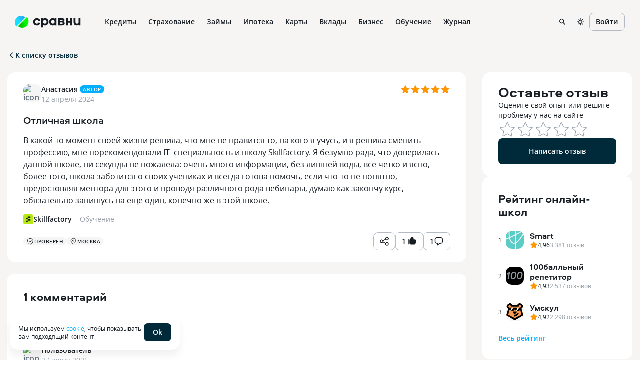

--- FILE ---
content_type: text/html; charset=utf-8
request_url: https://www.sravni.ru/shkola/skillfactory/otzyvy/767117/
body_size: 126773
content:
<!DOCTYPE html><html lang="ru" data-theme="lager" class="env-js-off"><head><meta charSet="utf-8" data-next-head=""/><meta name="viewport" content="width=device-width" data-next-head=""/><meta name="viewport" content="width=device-width, initial-scale=1, shrink-to-fit=no"/><meta http-equiv="X-UA-Compatible" content="IE=edge"/><meta name="mobile-web-app-capable" content="yes"/><link rel="preconnect" href="https://s91588.cdn.ngenix.net"/><link rel="dns-prefetch" href="https://s91588.cdn.ngenix.net"/><link rel="preconnect" href="https://www.googletagmanager.com"/><link rel="dns-prefetch" href="https://www.googletagmanager.com"/><link rel="preconnect" href="https://www.google-analytics.com"/><link rel="dns-prefetch" href="https://www.google-analytics.com"/><link rel="preconnect" href="https://mc.yandex.ru"/><link rel="dns-prefetch" href="https://mc.yandex.ru"/><link rel="preconnect" href="https://www.gstatic.com"/><link rel="dns-prefetch" href="https://www.gstatic.com"/><link rel="manifest" href="https://s91588.cdn.ngenix.net/shared/static/manifest.json"/><link rel="icon" href="https://s91588.cdn.ngenix.net/shared/static/favicon.ico"/><link rel="icon" href="https://s91588.cdn.ngenix.net/shared/static/favicon.png" type="image/png" sizes="32x32"/><link rel="icon" href="https://s91588.cdn.ngenix.net/shared/static/favicon.svg" type="image/svg+xml"/><link rel="apple-touch-icon" href="https://s91588.cdn.ngenix.net/shared/static/apple-touch-icon-57x57.png"/><link rel="apple-touch-icon" sizes="72x72" href="https://s91588.cdn.ngenix.net/shared/static/apple-touch-icon-72x72.png"/><link rel="apple-touch-icon" sizes="114x114" href="https://s91588.cdn.ngenix.net/shared/static/apple-touch-icon-114x114.png"/><link rel="icon" type="image/png" sizes="192x192" href="https://s91588.cdn.ngenix.net/shared/static/android-icon-192x192.png"/><link rel="preload" href="https://s91588.cdn.ngenix.net/shared/static/fonts/open-sans/opensans-light.woff2" as="font" type="font/woff2" crossorigin="anonymous" fetchPriority="high"/><link rel="preload" href="https://s91588.cdn.ngenix.net/shared/static/fonts/open-sans/opensans-light.woff" as="font" type="font/woff" crossorigin="anonymous" fetchPriority="high"/><link rel="preload" href="https://s91588.cdn.ngenix.net/shared/static/fonts/open-sans/opensans-regular.woff2" as="font" type="font/woff2" crossorigin="anonymous" fetchPriority="high"/><link rel="preload" href="https://s91588.cdn.ngenix.net/shared/static/fonts/open-sans/opensans-regular.woff" as="font" type="font/woff" crossorigin="anonymous" fetchPriority="high"/><link rel="preload" href="https://s91588.cdn.ngenix.net/shared/static/fonts/open-sans/opensans-semibold.woff2" as="font" type="font/woff2" crossorigin="anonymous" fetchPriority="high"/><link rel="preload" href="https://s91588.cdn.ngenix.net/shared/static/fonts/open-sans/opensans-semibold.woff" as="font" type="font/woff" crossorigin="anonymous" fetchPriority="high"/><link rel="preload" href="https://s91588.cdn.ngenix.net/shared/static/fonts/open-sans/opensans-bold.woff2" as="font" type="font/woff2" crossorigin="anonymous" fetchPriority="high"/><link rel="preload" href="https://s91588.cdn.ngenix.net/shared/static/fonts/open-sans/opensans-bold.woff" as="font" type="font/woff" crossorigin="anonymous" fetchPriority="high"/><link rel="preload" href="https://s91588.cdn.ngenix.net/shared/static/fonts/aeroport/Aeroport-bold.woff2" as="font" type="font/woff2" crossorigin="anonymous" fetchPriority="high"/><link rel="preload" href="https://s91588.cdn.ngenix.net/shared/static/fonts/aeroport/Aeroport-bold.woff" as="font" type="font/woff" crossorigin="anonymous" fetchPriority="high"/><meta name="apple-itunes-app" content="app-id=1449578663, app-argument=https://www.sravni.ru/shkola/skillfactory/otzyvy/767117/"/><title data-next-head="">Отзыв о компании Skillfactory, Москва: Отличная школа — Сравни.ру</title><meta name="robots" content="index, follow" data-next-head=""/><meta name="description" content="В какой-то момент своей жизни решила, что мне не нравится то, на кого я учусь, и я решила сменить профессию, мне порекомендовали IT- специальность и школу Skillfactory. Я безумно рада, что доверилась …" data-next-head=""/><link rel="canonical" href="https://www.sravni.ru/shkola/skillfactory/otzyvy/767117/" data-next-head=""/><meta property="og:type" content="website" data-next-head=""/><meta property="og:description" content="" data-next-head=""/><meta property="og:title" content="" data-next-head=""/><meta property="og:image" content="https://f.sravni.ru/f/_/logo_200x200.jpg" data-next-head=""/><meta property="og:image:width" content="200" data-next-head=""/><meta property="og:image:height" content="200" data-next-head=""/><meta property="twitter:card" content="summary_large_image" data-next-head=""/><meta property="twitter:site" content="sravni.ru" data-next-head=""/><meta property="twitter:image" content="https://f.sravni.ru/f/_/logo_200x200.jpg" data-next-head=""/><link rel="preload" href="https://s91588.cdn.ngenix.net/reviews-frontend/_next/static/css/d5902cd8cba4e234.css" as="style" crossorigin="anonymous"/><link rel="preload" href="https://s91588.cdn.ngenix.net/reviews-frontend/_next/static/css/8d0498f6dfc5941c.css" as="style" crossorigin="anonymous"/><link rel="preload" href="https://s91588.cdn.ngenix.net/reviews-frontend/_next/static/css/3822175a90bcd13e.css" as="style" crossorigin="anonymous"/><link rel="preload" href="https://s91588.cdn.ngenix.net/reviews-frontend/_next/static/css/be8ed87e43207465.css" as="style" crossorigin="anonymous"/><script id="analytics-initialization">window['sravniDataLayer'] = window['sravniDataLayer'] || [];
window['dataLayer'] = window['dataLayer'] || [];
window['sravniDataLayer'].push({"isWebview":false});
window['sravniDataLayer'].push({"theme":"lager"});
(function (w, d, s, l, i) { w[l].push({ 'gtm.start': new Date().getTime(), event: 'gtm.js' }); var f = d.getElementsByTagName(s)[0], j = d.createElement(s), dl = l !== 'dataLayer' ? '&l=' + l : ''; j.defer = true; j.src = 'https://www.googletagmanager.com/gtm.js?id=' + i + dl; f.parentNode.insertBefore(j, f);})(window,document,'script','dataLayer','GTM-PMDFG9');
(function (m, e, t, r, i, k, a) { m[i] = m[i] || function () { (m[i].a = m[i].a || []).push(arguments); }; m[i].l = 1 * new Date(); (k = e.createElement(t)), (a = e.getElementsByTagName(t)[0]), (k.async = 1), (k.src = r), a.parentNode.insertBefore(k, a);})(window, document, "script", "https://mc.yandex.ru/metrika/" + (typeof window !== 'undefined' && typeof window.navigator !== 'undefined' && window.navigator.userAgent.indexOf('TA/') !== -1 ? "tag_turboapp.js" : "tag.js") , "ym");(function (w, d, l, id, childIframe, defer, webvisor) { w.ym(id, 'init', { childIframe: childIframe, defer: defer, triggerEvent: true, clickmap: true, trackLinks: true, accurateTrackBounce: true, webvisor: webvisor, trackHash: true, ecommerce: l, });})(window,document,'sravniDataLayer', '159737', false, false, false);
(function (w, d, l, gl, yaid) { var googleDataLayer = w[gl]; function TagManager() { } TagManager.prototype.get = function (key) { var dataObject = w[l].reduce(function (acc, data) { return Object.assign(acc, data); }, {}); return dataObject[key]; }; TagManager.prototype.getIsEvent = function (element) { return Object.prototype.hasOwnProperty.call(element, 'event'); }; TagManager.prototype.getIsUserId = function (element) { return Object.prototype.hasOwnProperty.call(element, 'SravniUserId'); }; TagManager.prototype.emitYandexEvent = function (event) { var eventType = event.event; switch (eventType) { case 'pageViewGA': return this.emitYandexHitEvent(event); case 'mainEvent': case 'adEvent': return this.emitYandexReachGoalEvent(event); } }; TagManager.prototype.emitYandexUserId = function (element) { w.ym(yaid, 'setUserID', element.SravniUserId); }; TagManager.prototype.emitYandexHitEvent = function (event) { var path = event.path; var title = event.title; w.ym(yaid, 'hit', path, { title: title, referer: d.referrer || '', params: { theme: this.get('theme'), abTestingStatistics: this.get('abTestingStatistics'), analyticsId: this.get('analyticsId'), }, }); }; TagManager.prototype.emitYandexReachGoalEvent = function (event) { var createEventType = function (event) { var eventCategory = event.eventCategory || ''; var eventAction = event.eventAction || ''; var eventType = `${eventCategory}_${eventAction}`.replace(/[\s\|]/g, '_'); var adaptEventType = function (eventType) { var templates = [ 'Кредитные_карты_Платный_клик', 'Микрокредиты_Платный_клик', 'РКО_Платный_клик', 'Ипотека_Платный_клик', 'Вклады_Платный_клик', 'Дебетовые_карты_Платный_клик', 'Кредиты_Платный_клик', ]; var newEventType = templates.find(function (template) { return eventType.indexOf(template) === 0; }); return newEventType || eventType; }; return adaptEventType(eventType); }; var goalEventType = createEventType(event); var eventCategory = event.eventCategory || ''; var eventAction = event.eventAction || ''; var eventLabel = event.eventLabel; var eventValue = event.eventValue; var pagePath = event.path || w.location.pathname || ''; var theme = this.get('theme'); var abTestingStatistics = this.get('abTestingStatistics'); var analyticsId = this.get('analyticsId'); var goalParams = { eventCategory: eventCategory, eventAction: eventAction, eventLabel: eventLabel, eventPagePath: pagePath, eventCategoryAction: goalEventType, theme: theme, abTestingStatistics: abTestingStatistics, analyticsId: analyticsId, }; if (eventValue) { goalParams.eventValue = eventValue; goalParams.order_price = eventValue; goalParams.currency = 'RUB'; } w.ym(yaid, 'reachGoal', goalEventType, goalParams); }; TagManager.prototype.convertToGoogleMetrics = function (data) { googleDataLayer.push.apply(googleDataLayer, data); }; TagManager.prototype.convertToYandexMetrics = function (data) { for (var index = 0; index < data.length; index++) { var element = data[index]; var isEvent = this.getIsEvent(element); var isUserId = this.getIsUserId(element); if (isEvent) this.emitYandexEvent(element); if (isUserId) this.emitYandexUserId(element); } }; TagManager.prototype.convertToMetrics = function (data) { this.convertToGoogleMetrics(data); this.convertToYandexMetrics(data); }; w.sravni_tag_manager = new TagManager();})(window, document, 'sravniDataLayer', 'dataLayer', '159737');(function (w, _d, l) { var a = w[l]; if (typeof a !== 'undefined' && a.push.toString().indexOf('[native code]') === -1) return; if (typeof w.sravni_tag_manager === 'undefined') return; if (typeof a.push === 'function') { w.sravni_tag_manager.convertToMetrics(a); var b = a.push; a.push = function () { var a = b.apply(this, arguments); w.sravni_tag_manager.convertToMetrics([].slice.call(arguments, 0)); return a; }; }})(window, document, 'sravniDataLayer');
(function (w, d, l, c) { var m = d.cookie.match(RegExp('(?:^|;\\s*)' + c + '=([^;]*)')); var cookieValue = m ? m[1] : undefined; if (typeof cookieValue !== 'undefined') { w[l].push({ anonymousId: cookieValue }); return; }})(window,document,'sravniDataLayer','.ASPXANONYMOUS');
(function (w, d, l, c, ga) { var m = d.cookie.match(RegExp('(?:^|;\\s*)' + c + '=([^;]*)')); var cookieValue = m ? m[1] : undefined; if (typeof cookieValue !== 'undefined') { var idFromCookie = cookieValue.split('.').slice(-2).join('.'); if (typeof idFromCookie !== 'undefined') { w[l].push({ GoogleClientID: idFromCookie }); } return; } if (typeof w[ga] !== 'undefined' && typeof w[ga].getAll === 'function') { var tracker = w[ga].getAll()[0]; var idFromMemory = tracker.get('clientId'); if (typeof idFromMemory !== 'undefined') { w[l].push({ GoogleClientID: idFromMemory }); } return; }})(window,document,'sravniDataLayer','_ga', 'ga');
(function (w, _d, l, yaid) { var dataObject = w[l].reduce(function (acc, data) { return Object.assign(acc, data); }, {}); w.ym(yaid, 'userParams', { analyticsId: dataObject['analyticsId'], GoogleClientID: dataObject['GoogleClientID'], UserID: dataObject['SravniUserId'], anonymousId: dataObject['anonymousId'], });})(window,document,'sravniDataLayer','159737');(function (w, _d, l, yaid) { var dataObject = w[l].reduce(function (acc, data) { return Object.assign(acc, data); }, {}); w.ym(yaid, 'params', { theme: dataObject['theme'], UserID: dataObject['SravniUserId'], analyticsId: dataObject['analyticsId'], anonymousId: dataObject['anonymousId'], abTestingStatistics: dataObject['abTestingStatistics'], });})(window,document,'sravniDataLayer','159737')</script><script type="application/ld+json" data-next-head="">{"breadcrumb":{"itemListElement":[{"item":{"@id":"https://www.sravni.ru","name":"Сравни.ру","@type":"Thing"},"position":1,"@type":"ListItem"},{"item":{"@id":"https://www.sravni.ru/shkola/skillfactory/","name":"Skillfactory","@type":"Thing"},"position":2,"@type":"ListItem"},{"item":{"@id":"https://www.sravni.ru/shkola/skillfactory/otzyvy/","name":"Отзывы","@type":"Thing"},"position":3,"@type":"ListItem"}],"itemListOrder":"ItemListOrderAscending","numberOfItems":3,"@context":"http://schema.org","@type":"BreadcrumbList"},"author":{"logo":"https://www.sravni.ru/f/_/newdesign/img/logo2.svg","name":"Сравни.ру","url":"https://www.sravni.ru/","@context":"http://schema.org","@type":"Organization"},"name":"Отзыв об онлайн-школе Skillfactory","@context":"http://schema.org","@type":"WebPage","aggregateRating":{"@context":"http://schema.org","@type":"AggregateRating","itemReviewed":{"name":"Skillfactory","@type":"Organization"},"bestRating":"5","ratingValue":"5","reviewCount":"10","worstRating":"0"}}</script><script type="text/javascript">
        document.documentElement.classList.remove('env-js-off');
        document.documentElement.classList.add('env-js-on');
      </script><link rel="stylesheet" href="https://s91588.cdn.ngenix.net/reviews-frontend/_next/static/css/d5902cd8cba4e234.css" crossorigin="anonymous" data-n-g=""/><link rel="stylesheet" href="https://s91588.cdn.ngenix.net/reviews-frontend/_next/static/css/8d0498f6dfc5941c.css" crossorigin="anonymous" data-n-g=""/><link rel="stylesheet" href="https://s91588.cdn.ngenix.net/reviews-frontend/_next/static/css/3822175a90bcd13e.css" crossorigin="anonymous" data-n-p=""/><link rel="stylesheet" href="https://s91588.cdn.ngenix.net/reviews-frontend/_next/static/css/be8ed87e43207465.css" crossorigin="anonymous"/><noscript data-n-css=""></noscript><script defer="" crossorigin="anonymous" noModule="" src="https://s91588.cdn.ngenix.net/reviews-frontend/_next/static/chunks/polyfills-42372ed130431b0a.js"></script><script defer="" src="https://s91588.cdn.ngenix.net/reviews-frontend/_next/static/chunks/803.c282a505d63e9023.js" crossorigin="anonymous"></script><script src="https://s91588.cdn.ngenix.net/reviews-frontend/_next/static/chunks/webpack-430365782d8f02c7.js" defer="" crossorigin="anonymous"></script><script src="https://s91588.cdn.ngenix.net/reviews-frontend/_next/static/chunks/framework-ccbda79c628ca1d3.js" defer="" crossorigin="anonymous"></script><script src="https://s91588.cdn.ngenix.net/reviews-frontend/_next/static/chunks/main-fc3acd8c53e18dc0.js" defer="" crossorigin="anonymous"></script><script src="https://s91588.cdn.ngenix.net/reviews-frontend/_next/static/chunks/vendors.sravni.design.system-9087583b35004198.js" defer="" crossorigin="anonymous"></script><script src="https://s91588.cdn.ngenix.net/reviews-frontend/_next/static/chunks/pages/_app-ed7292cac0468c1b.js" defer="" crossorigin="anonymous"></script><script src="https://s91588.cdn.ngenix.net/reviews-frontend/_next/static/chunks/482-cdd28efae484d326.js" defer="" crossorigin="anonymous"></script><script src="https://s91588.cdn.ngenix.net/reviews-frontend/_next/static/chunks/153-fa3771dd3c821033.js" defer="" crossorigin="anonymous"></script><script src="https://s91588.cdn.ngenix.net/reviews-frontend/_next/static/chunks/326-389e51b84c2f19c6.js" defer="" crossorigin="anonymous"></script><script src="https://s91588.cdn.ngenix.net/reviews-frontend/_next/static/chunks/793-ab9c4c656a5b680f.js" defer="" crossorigin="anonymous"></script><script src="https://s91588.cdn.ngenix.net/reviews-frontend/_next/static/chunks/50-b8d8b8a36b1bc3b6.js" defer="" crossorigin="anonymous"></script><script src="https://s91588.cdn.ngenix.net/reviews-frontend/_next/static/chunks/964-e468c00e6beceac4.js" defer="" crossorigin="anonymous"></script><script src="https://s91588.cdn.ngenix.net/reviews-frontend/_next/static/chunks/427-f72db28f8be52345.js" defer="" crossorigin="anonymous"></script><script src="https://s91588.cdn.ngenix.net/reviews-frontend/_next/static/chunks/953-80c162a46a887249.js" defer="" crossorigin="anonymous"></script><script src="https://s91588.cdn.ngenix.net/reviews-frontend/_next/static/chunks/pages/review-4d23611ae9957e17.js" defer="" crossorigin="anonymous"></script><script src="https://s91588.cdn.ngenix.net/reviews-frontend/_next/static/PsgnS1G6HhjKq4tqwqrFm/_buildManifest.js" defer="" crossorigin="anonymous"></script><script src="https://s91588.cdn.ngenix.net/reviews-frontend/_next/static/PsgnS1G6HhjKq4tqwqrFm/_ssgManifest.js" defer="" crossorigin="anonymous"></script></head><body><link rel="preload" as="image" href="https://s91588.cdn.ngenix.net/shared/static/images/design-system/sravni-logo-sign.png"/><link rel="preload" as="image" href="https://s91588.cdn.ngenix.net/shared/icons/Wallet.svg"/><link rel="preload" as="image" href="https://s91588.cdn.ngenix.net/shared/icons/MyCredits.svg"/><link rel="preload" as="image" href="https://s91588.cdn.ngenix.net/shared/icons/Scoring.svg"/><link rel="preload" as="image" href="https://s91588.cdn.ngenix.net/shared/icons/LoanCalc.svg"/><link rel="preload" as="image" href="https://s91588.cdn.ngenix.net/shared/icons/Exchange.svg"/><link rel="preload" as="image" href="https://s91588.cdn.ngenix.net/shared/icons/MoneyCoins.svg"/><link rel="preload" as="image" href="https://s91588.cdn.ngenix.net/shared/icons/PhoneDownload.svg"/><link rel="preload" as="image" href="https://s91588.cdn.ngenix.net/shared/icons/ChartDown.svg"/><link rel="preload" as="image" href="https://s91588.cdn.ngenix.net/shared/icons/LoanDocument.svg"/><link rel="preload" as="image" href="https://s91588.cdn.ngenix.net/shared/icons/InterfaceHome.svg"/><link rel="preload" as="image" href="https://s91588.cdn.ngenix.net/shared/icons/Car.svg"/><link rel="preload" as="image" href="https://s91588.cdn.ngenix.net/shared/icons/HouseSafety.svg"/><link rel="preload" as="image" href="https://s91588.cdn.ngenix.net/shared/icons/Plane.svg"/><link rel="preload" as="image" href="https://s91588.cdn.ngenix.net/shared/icons/ShieldSafety.svg"/><link rel="preload" as="image" href="https://s91588.cdn.ngenix.net/shared/icons/PrizeCup.svg"/><link rel="preload" as="image" href="https://s91588.cdn.ngenix.net/shared/icons/Stethoscope.svg"/><link rel="preload" as="image" href="https://s91588.cdn.ngenix.net/shared/icons/Lungs.svg"/><link rel="preload" as="image" href="https://s91588.cdn.ngenix.net/shared/icons/Bug.svg"/><link rel="preload" as="image" href="https://s91588.cdn.ngenix.net/shared/icons/InsuranceHouse.svg"/><link rel="preload" as="image" href="https://s91588.cdn.ngenix.net/shared/icons/AnimalInsurance.svg"/><link rel="preload" as="image" href="https://s91588.cdn.ngenix.net/shared/icons/CreditCard.svg"/><link rel="preload" as="image" href="https://s91588.cdn.ngenix.net/shared/icons/ThumbUp.svg"/><link rel="preload" as="image" href="https://s91588.cdn.ngenix.net/shared/icons/Percent.svg"/><link rel="preload" as="image" href="https://s91588.cdn.ngenix.net/shared/icons/Fire.svg"/><link rel="preload" as="image" href="https://s91588.cdn.ngenix.net/shared/icons/Fingerprint.svg"/><link rel="preload" as="image" href="https://s91588.cdn.ngenix.net/shared/icons/CalendarSimple.svg"/><link rel="preload" as="image" href="https://s91588.cdn.ngenix.net/shared/icons/CCFast.svg"/><link rel="preload" as="image" href="https://s91588.cdn.ngenix.net/shared/icons/House.svg"/><link rel="preload" as="image" href="https://s91588.cdn.ngenix.net/shared/icons/Family.svg"/><link rel="preload" as="image" href="https://s91588.cdn.ngenix.net/shared/icons/Flat.svg"/><link rel="preload" as="image" href="https://s91588.cdn.ngenix.net/shared/icons/NewFlat.svg"/><link rel="preload" as="image" href="https://s91588.cdn.ngenix.net/shared/icons/Fence.svg"/><link rel="preload" as="image" href="https://s91588.cdn.ngenix.net/shared/icons/Pik.svg"/><link rel="preload" as="image" href="https://s91588.cdn.ngenix.net/shared/icons/CalcHouse.svg"/><link rel="preload" as="image" href="https://s91588.cdn.ngenix.net/shared/icons/Building.svg"/><link rel="preload" as="image" href="https://s91588.cdn.ngenix.net/shared/icons/HouseSearch3.svg"/><link rel="preload" as="image" href="https://s91588.cdn.ngenix.net/shared/icons/CreditCardGroupo.svg"/><link rel="preload" as="image" href="https://s91588.cdn.ngenix.net/shared/icons/CardTimer.svg"/><link rel="preload" as="image" href="https://s91588.cdn.ngenix.net/shared/icons/CardPlus.svg"/><link rel="preload" as="image" href="https://s91588.cdn.ngenix.net/shared/icons/CCFree.svg"/><link rel="preload" as="image" href="https://s91588.cdn.ngenix.net/shared/icons/CCVirt.svg"/><link rel="preload" as="image" href="https://s91588.cdn.ngenix.net/shared/icons/CCGuaranteed.svg"/><link rel="preload" as="image" href="https://s91588.cdn.ngenix.net/shared/icons/CardTransfer.svg"/><link rel="preload" as="image" href="https://s91588.cdn.ngenix.net/shared/icons/CCEasy.svg"/><link rel="preload" as="image" href="https://s91588.cdn.ngenix.net/shared/icons/CoinRub.svg"/><link rel="preload" as="image" href="https://s91588.cdn.ngenix.net/shared/icons/CreditCashback.svg"/><link rel="preload" as="image" href="https://s91588.cdn.ngenix.net/shared/icons/Deposit.svg"/><link rel="preload" as="image" href="https://s91588.cdn.ngenix.net/shared/icons/Calc.svg"/><link rel="preload" as="image" href="https://s91588.cdn.ngenix.net/shared/icons/Briefcase.svg"/><link rel="preload" as="image" href="https://s91588.cdn.ngenix.net/shared/icons/DollarSign.svg"/><link rel="preload" as="image" href="https://s91588.cdn.ngenix.net/shared/icons/Bank.svg"/><link rel="preload" as="image" href="https://s91588.cdn.ngenix.net/shared/icons/PensionSavings.svg"/><link rel="preload" as="image" href="https://s91588.cdn.ngenix.net/shared/icons/CoinStack.svg"/><link rel="preload" as="image" href="https://s91588.cdn.ngenix.net/shared/icons/InvestmentLifeInsurance.svg"/><link rel="preload" as="image" href="https://s91588.cdn.ngenix.net/shared/icons/CumulativeLifeInsurance.svg"/><link rel="preload" as="image" href="https://s91588.cdn.ngenix.net/shared/icons/InvestmentDeposits.svg"/><link rel="preload" as="image" href="https://s91588.cdn.ngenix.net/shared/icons/RubleSign.svg"/><link rel="preload" as="image" href="https://s91588.cdn.ngenix.net/shared/icons/BlankStamp.svg"/><link rel="preload" as="image" href="https://s91588.cdn.ngenix.net/shared/icons/CardTerminal.svg"/><link rel="preload" as="image" href="https://s91588.cdn.ngenix.net/shared/icons/Acquiring.svg"/><link rel="preload" as="image" href="https://s91588.cdn.ngenix.net/shared/icons/Handshake.svg"/><link rel="preload" as="image" href="https://s91588.cdn.ngenix.net/shared/icons/IdentityCard.svg"/><link rel="preload" as="image" href="https://s91588.cdn.ngenix.net/shared/icons/ProductsSearch.svg"/><link rel="preload" as="image" href="https://s91588.cdn.ngenix.net/shared/icons/Management.svg"/><link rel="preload" as="image" href="https://s91588.cdn.ngenix.net/shared/icons/Orders.svg"/><link rel="preload" as="image" href="https://s91588.cdn.ngenix.net/shared/icons/BusinessAccounting.svg"/><link rel="preload" as="image" href="https://s91588.cdn.ngenix.net/shared/icons/Subscriptions.svg"/><link rel="preload" as="image" href="https://s91588.cdn.ngenix.net/shared/icons/Reward.svg"/><link rel="preload" as="image" href="https://s91588.cdn.ngenix.net/shared/icons/Share.svg"/><link rel="preload" as="image" href="https://s91588.cdn.ngenix.net/shared/icons/Programming.svg"/><link rel="preload" as="image" href="https://s91588.cdn.ngenix.net/shared/icons/Design.svg"/><link rel="preload" as="image" href="https://s91588.cdn.ngenix.net/shared/icons/Analytics.svg"/><link rel="preload" as="image" href="https://s91588.cdn.ngenix.net/shared/icons/Marketing.svg"/><link rel="preload" as="image" href="https://s91588.cdn.ngenix.net/shared/icons/HobbiesCreativity.svg"/><link rel="preload" as="image" href="https://s91588.cdn.ngenix.net/shared/icons/PopularSchools.svg"/><link rel="preload" as="image" href="https://s91588.cdn.ngenix.net/shared/icons/Star.svg"/><link rel="preload" as="image" href="https://s91588.cdn.ngenix.net/shared/icons/Location.svg"/><link rel="preload" as="image" href="https://s91588.cdn.ngenix.net/shared/icons/BookOpen.svg"/><link rel="preload" as="image" href="https://s91588.cdn.ngenix.net/shared/icons/Programming1C.svg"/><link rel="preload" as="image" href="https://s91588.cdn.ngenix.net/shared/icons/PopularProfessions.svg"/><link rel="preload" as="image" href="https://s91588.cdn.ngenix.net/shared/icons/HandRight.svg"/><link rel="preload" as="image" href="https://s91588.cdn.ngenix.net/shared/icons/Calculations.svg"/><link rel="preload" as="image" href="https://s91588.cdn.ngenix.net/shared/icons/QnA.svg"/><link rel="preload" as="image" href="https://s91588.cdn.ngenix.net/shared/icons/Gamepad.svg"/><link rel="preload" as="image" href="https://s91588.cdn.ngenix.net/shared/icons/Rocket.svg"/><div id="__next"><div class="_1s76zji"><div><div class="_l3exh2"></div></div></div><div class="_1ncc7qy"></div><noscript>В вашем браузере отключено выполнение JavaScript. Возможно неоптимальное отображение ряда элементов сайта и недоступность удобного функционала.</noscript><header data-qa="Header" class="_tz6vj8"><div data-qa="Layout" class="_12oofb1 _1pt5x8j"><div data-qa="Space" class="leftBlock _10cf6rv _1sw1upg _1d6xnj"><a data-element="logo-link" href="/" class="_s90m3y"><div data-qa="Logo" class="_178swcu _1kze2nx _188bqyv _10cf6rv _1sw1upg" style="column-gap:8px;row-gap:8px"><img src="https://s91588.cdn.ngenix.net/shared/static/images/design-system/sravni-logo-sign.png" alt="logo"/><div class="_u8movk"><svg xmlns="http://www.w3.org/2000/svg" viewBox="0 0 98 20"><path d="M55.1901 12.0798V9.28988H59.6148C60.5695 9.28988 61.1738 9.84218 61.1738 10.6722C61.1738 11.5022 60.5458 12.0798 59.6148 12.0798H55.1901ZM59.3386 3.85998C60.2933 3.85998 60.8724 4.38861 60.8724 5.14289C60.8724 5.94767 60.2949 6.49997 59.3386 6.49997H55.1901V3.85998H59.3386ZM62.9333 7.78131V7.62982C64.1405 6.85029 64.6928 5.81985 64.6928 4.41228C64.6928 2.17467 63.2095 0.86809 60.6452 0.86809H51.3697V15.2468H60.4953C63.2852 15.2468 65.0699 13.6373 65.0699 11.0983C65.0699 9.49028 64.4671 8.61134 62.9333 7.78131ZM28.1858 8.08271C28.1858 10.2193 26.6014 11.8541 24.5406 11.8541C22.4545 11.8541 20.8702 10.1199 20.8702 7.98329C20.8702 5.84668 22.4545 4.21187 24.5406 4.21187C26.603 4.21187 28.1858 5.84668 28.1858 8.08271ZM17.277 19.3954H20.998V14.1422C21.9274 14.9218 23.2103 15.4993 24.9698 15.4993C29.0426 15.4993 32.0582 12.1808 32.0582 7.95804C32.0582 3.73532 29.041 0.617188 24.9698 0.617188C23.2103 0.617188 21.9274 1.16949 20.998 1.94902V0.767097H17.277V19.3954ZM37.275 8.08271C37.275 5.8451 38.8593 4.21187 40.9202 4.21187C43.0063 4.21187 44.5906 5.84668 44.5906 7.98329C44.5906 10.1199 43.0063 11.8541 40.9202 11.8541C38.8593 11.8541 37.275 10.2193 37.275 8.08271ZM48.1853 15.2484V0.768675H44.4644V2.10051C43.5334 1.19631 42.252 0.617188 40.4926 0.617188C36.4198 0.617188 33.4042 3.73374 33.4042 7.95804C33.4042 12.1808 36.4213 15.4993 40.4926 15.4993C42.252 15.4993 43.535 14.8713 44.4644 13.8661V15.2484H48.1853ZM89.4879 15.3983C91.3484 15.3983 92.7307 14.7703 93.586 13.6893V15.2484H97.3321V0.86809H93.5118V8.30836C93.5118 10.4702 92.18 11.8273 90.269 11.8273C88.2823 11.8273 87.0767 10.4702 87.0767 8.30836V0.86809H83.2564V8.53559C83.2532 12.8593 85.4908 15.3983 89.4879 15.3983ZM67.4496 15.2484H71.3709V9.84376H76.4489V15.2484H80.3702V0.86809H76.4489V6.09758H71.3709V0.86809H67.4496V15.2484ZM8.20986 15.4993C11.7793 15.4993 14.4698 13.5631 15.3992 10.3708L11.6041 9.41612C11.1513 10.8489 9.81942 11.8289 8.2856 11.8289C6.14899 11.8289 4.56468 10.2193 4.56468 8.05746C4.56468 5.8956 6.14899 4.28604 8.2856 4.28604C9.79417 4.28604 11.1008 5.24073 11.5536 6.62463L15.374 5.66994C14.4445 2.57706 11.6783 0.617188 8.20986 0.617188C3.8104 0.617188 0.693848 3.70849 0.693848 8.05746C0.693848 12.4317 3.78515 15.4993 8.20986 15.4993Z" fill="currentColor"></path></svg></div></div></a><div class="_1f9omjm _ngfwpl"><div class="_1367ige _o1z579"><a data-label="Кредиты" href="https://www.sravni.ru/kredity/onlajn-zayavka-na-kredit/" class="_160ilkt _i91ye _1755osk"><div class="_1f90nza _1w66l1f">Кредиты</div></a><div class="_n5m3fv _9n2b14"><div data-qa="Layout" class="_1pt5x8j"><div data-qa="Row" class="_1ox2ygi _tx0az3 _lpugrt _1sqrcjg" style="margin-left:-10px;margin-right:-10px"><div data-qa="Col" class="_uouowd _11kxca4 _13wvwkk" style="padding-left:10px;padding-right:10px"><a data-label="Подбор кредита" href="https://www.sravni.ru/kredity/onlajn/" size="16" class="_fpk997 _ox2qah _i91ye _1755osk"><span data-qa="Icon" class="_jxh95u _mlr4fp _9e8ih0 _j81l8g _1ommcb5 shape-round _1e205ln"><img src="https://s91588.cdn.ngenix.net/shared/icons/Wallet.svg" alt="" class="_3dcboo"/></span>Подбор кредита</a><a data-label="Кредит" href="https://www.sravni.ru/kredity/" size="16" class="_fpk997 _ox2qah _i91ye _1755osk"><span data-qa="Icon" class="_jxh95u _mlr4fp _9e8ih0 _j81l8g _1ommcb5 shape-round _1e205ln"><img src="https://s91588.cdn.ngenix.net/shared/icons/MyCredits.svg" alt="" class="_3dcboo"/></span>Кредит</a><a data-label="Кредитный рейтинг" href="https://www.sravni.ru/kredity/scoring/" size="16" class="_fpk997 _ox2qah _i91ye _1755osk"><span data-qa="Icon" class="_jxh95u _mlr4fp _9e8ih0 _j81l8g _1ommcb5 shape-round _1e205ln"><img src="https://s91588.cdn.ngenix.net/shared/icons/Scoring.svg" alt="" class="_3dcboo"/></span>Кредитный рейтинг</a><a data-label="Кредитный калькулятор" href="https://www.sravni.ru/kredity/kalkuljator/" size="16" class="_fpk997 _ox2qah _i91ye _1755osk"><span data-qa="Icon" class="_jxh95u _mlr4fp _9e8ih0 _j81l8g _1ommcb5 shape-round _1e205ln"><img src="https://s91588.cdn.ngenix.net/shared/icons/LoanCalc.svg" alt="" class="_3dcboo"/></span>Кредитный калькулятор</a><a data-label="Рефинансирование кредита" href="https://www.sravni.ru/kredity/refinansirovanie/" size="16" class="_fpk997 _ox2qah _i91ye _1755osk"><span data-qa="Icon" class="_jxh95u _mlr4fp _9e8ih0 _j81l8g _1ommcb5 shape-round _1e205ln"><img src="https://s91588.cdn.ngenix.net/shared/icons/Exchange.svg" alt="" class="_3dcboo"/></span>Рефинансирование кредита</a><a data-label="Кредит наличными" href="https://www.sravni.ru/kredity/nalichnymi/" size="16" class="_fpk997 _ox2qah _i91ye _1755osk"><span data-qa="Icon" class="_jxh95u _mlr4fp _9e8ih0 _j81l8g _1ommcb5 shape-round _1e205ln"><img src="https://s91588.cdn.ngenix.net/shared/icons/MoneyCoins.svg" alt="" class="_3dcboo"/></span>Кредит наличными</a></div><div data-qa="Col" class="_uouowd _11kxca4 _13wvwkk" style="padding-left:10px;padding-right:10px"><a data-label="Кредит онлайн на карту" href="https://www.sravni.ru/kredity/na-kartu-bez-poseshhenija-banka/" size="16" class="_fpk997 _ox2qah _i91ye _1755osk"><span data-qa="Icon" class="_jxh95u _mlr4fp _9e8ih0 _j81l8g _1ommcb5 shape-round _1e205ln"><img src="https://s91588.cdn.ngenix.net/shared/icons/PhoneDownload.svg" alt="" class="_3dcboo"/></span>Кредит онлайн на карту</a><a data-label="Кредит с плохой КИ" href="https://www.sravni.ru/kredity/s-plohoy-istoriey/" size="16" class="_fpk997 _ox2qah _i91ye _1755osk"><span data-qa="Icon" class="_jxh95u _mlr4fp _9e8ih0 _j81l8g _1ommcb5 shape-round _1e205ln"><img src="https://s91588.cdn.ngenix.net/shared/icons/ChartDown.svg" alt="" class="_3dcboo"/></span>Кредит с плохой КИ</a><a data-label="Ставки по кредитам" href="https://www.sravni.ru/kredity/stavki-po-bankam/" size="16" class="_fpk997 _ox2qah _i91ye _1755osk"><span data-qa="Icon" class="_jxh95u _mlr4fp _9e8ih0 _j81l8g _1ommcb5 shape-round _1e205ln"><img src="https://s91588.cdn.ngenix.net/shared/icons/LoanDocument.svg" alt="" class="_3dcboo"/></span>Ставки по кредитам</a><a data-label="Кредит под залог недвижимости" href="https://www.sravni.ru/kredity/pod-zalog-nedvizhimosti/" size="16" class="_fpk997 _ox2qah _i91ye _1755osk"><span data-qa="Icon" class="_jxh95u _mlr4fp _9e8ih0 _j81l8g _1ommcb5 shape-round _1e205ln"><img src="https://s91588.cdn.ngenix.net/shared/icons/InterfaceHome.svg" alt="" class="_3dcboo"/></span>Кредит под залог недвижимости</a><a data-label="Автокредиты" href="https://www.sravni.ru/avtokredity/" size="16" class="_fpk997 _ox2qah _i91ye _1755osk"><span data-qa="Icon" class="_jxh95u _mlr4fp _9e8ih0 _j81l8g _1ommcb5 shape-round _1e205ln"><img src="https://s91588.cdn.ngenix.net/shared/icons/Car.svg" alt="" class="_3dcboo"/></span>Автокредиты</a></div><div data-qa="Col" class="_uouowd _11kxca4 _13wvwkk" style="padding-left:10px;padding-right:10px"><a data-label="Рейтинг банков" href="https://www.sravni.ru/banki/rating/klientskij/" style="color:var(--color-D40)" size="16" class="_fpk997 _ox2qah _i91ye _1755osk">Рейтинг банков</a><a data-label="Список банков" href="https://www.sravni.ru/banki/ " style="color:var(--color-D40)" size="16" class="_fpk997 _ox2qah _i91ye _1755osk">Список банков</a><a data-label="Отзывы о кредитах" href="https://www.sravni.ru/kredity/otzyvy/" style="color:var(--color-D40)" size="16" class="_fpk997 _ox2qah _i91ye _1755osk">Отзывы о кредитах</a></div></div></div></div></div><div class="_1367ige _o1z579"><a data-label="Страхование" href="https://www.sravni.ru/strahovanie/" class="_160ilkt _i91ye _1755osk"><div class="_1f90nza _1w66l1f">Страхование</div></a><div class="_n5m3fv _9n2b14"><div data-qa="Layout" class="_1pt5x8j"><div data-qa="Row" class="_1ox2ygi _tx0az3 _lpugrt _1sqrcjg" style="margin-left:-10px;margin-right:-10px"><div data-qa="Col" class="_uouowd _11kxca4 _13wvwkk" style="padding-left:10px;padding-right:10px"><a data-label="ОСАГО" href="https://www.sravni.ru/osago/" size="16" class="_fpk997 _ox2qah _i91ye _1755osk"><span data-qa="Icon" class="_jxh95u _mlr4fp _9e8ih0 _j81l8g _1ommcb5 shape-round _1e205ln"><img src="https://s91588.cdn.ngenix.net/shared/icons/Car.svg" alt="" class="_3dcboo"/></span>ОСАГО</a><a data-label="Каско" href="https://www.sravni.ru/kasko/" size="16" class="_fpk997 _ox2qah _i91ye _1755osk"><span data-qa="Icon" class="_jxh95u _mlr4fp _9e8ih0 _j81l8g _1ommcb5 shape-round _1e205ln"><img src="https://s91588.cdn.ngenix.net/shared/icons/Car.svg" alt="" class="_3dcboo"/></span>Каско</a><a data-label="Страхование ипотеки" href="https://www.sravni.ru/strahovanie-ipoteki/" size="16" class="_fpk997 _ox2qah _i91ye _1755osk"><span data-qa="Icon" class="_jxh95u _mlr4fp _9e8ih0 _j81l8g _1ommcb5 shape-round _1e205ln"><img src="https://s91588.cdn.ngenix.net/shared/icons/HouseSafety.svg" alt="" class="_3dcboo"/></span>Страхование ипотеки</a><a data-label="Страхование путешественников" href="https://www.sravni.ru/vzr/" size="16" class="_fpk997 _ox2qah _i91ye _1755osk"><span data-qa="Icon" class="_jxh95u _mlr4fp _9e8ih0 _j81l8g _1ommcb5 shape-round _1e205ln"><img src="https://s91588.cdn.ngenix.net/shared/icons/Plane.svg" alt="" class="_3dcboo"/></span>Страхование путешественников</a><a data-label="Страхование квартиры от залива и других рисков" href="https://www.sravni.ru/strahovanie-nedvizhimosti/" size="16" class="_fpk997 _ox2qah _i91ye _1755osk"><span data-qa="Icon" class="_jxh95u _mlr4fp _9e8ih0 _j81l8g _1ommcb5 shape-round _1e205ln"><img src="https://s91588.cdn.ngenix.net/shared/icons/ShieldSafety.svg" alt="" class="_3dcboo"/></span>Страхование квартиры от залива и других рисков</a></div><div data-qa="Col" class="_uouowd _11kxca4 _13wvwkk" style="padding-left:10px;padding-right:10px"><a data-label="Страхование спортсменов" href="https://www.sravni.ru/strahovanie-ns/sportivnaya/" size="16" class="_fpk997 _ox2qah _i91ye _1755osk"><span data-qa="Icon" class="_jxh95u _mlr4fp _9e8ih0 _j81l8g _1ommcb5 shape-round _1e205ln"><img src="https://s91588.cdn.ngenix.net/shared/icons/PrizeCup.svg" alt="" class="_3dcboo"/></span>Страхование спортсменов</a><a data-label="Добровольное медицинское страхование" href="https://www.sravni.ru/dms/" size="16" class="_fpk997 _ox2qah _i91ye _1755osk"><span data-qa="Icon" class="_jxh95u _mlr4fp _9e8ih0 _j81l8g _1ommcb5 shape-round _1e205ln"><img src="https://s91588.cdn.ngenix.net/shared/icons/Stethoscope.svg" alt="" class="_3dcboo"/></span>Добровольное медицинское страхование</a><a data-label="От критических заболеваний" href="https://www.sravni.ru/strahovka-kriticheskie-bolezni/" size="16" class="_fpk997 _ox2qah _i91ye _1755osk"><span data-qa="Icon" class="_jxh95u _mlr4fp _9e8ih0 _j81l8g _1ommcb5 shape-round _1e205ln"><img src="https://s91588.cdn.ngenix.net/shared/icons/Lungs.svg" alt="" class="_3dcboo"/></span>От критических заболеваний</a><a data-label="Страхование от укуса клеща" href="https://www.sravni.ru/strahovka-ot-klescha/" size="16" class="_fpk997 _ox2qah _i91ye _1755osk"><span data-qa="Icon" class="_jxh95u _mlr4fp _9e8ih0 _j81l8g _1ommcb5 shape-round _1e205ln"><img src="https://s91588.cdn.ngenix.net/shared/icons/Bug.svg" alt="" class="_3dcboo"/></span>Страхование от укуса клеща</a><a data-label="Страхование дома и дачи" href="https://www.sravni.ru/strahovanie-domov/" size="16" class="_fpk997 _ox2qah _i91ye _1755osk"><span data-qa="Icon" class="_jxh95u _mlr4fp _9e8ih0 _j81l8g _1ommcb5 shape-round _1e205ln"><img src="https://s91588.cdn.ngenix.net/shared/icons/InsuranceHouse.svg" alt="" class="_3dcboo"/></span>Страхование дома и дачи</a><a data-label="Страхование животных" href="https://www.sravni.ru/strahovanie-zhivotnih/" size="16" class="_fpk997 _ox2qah _i91ye _1755osk"><span data-qa="Icon" class="_jxh95u _mlr4fp _9e8ih0 _j81l8g _1ommcb5 shape-round _1e205ln"><img src="https://s91588.cdn.ngenix.net/shared/icons/AnimalInsurance.svg" alt="" class="_3dcboo"/></span>Страхование животных</a></div><div data-qa="Col" class="_uouowd _11kxca4 _13wvwkk" style="padding-left:10px;padding-right:10px"><a data-label="Проверка КБМ" href="https://www.sravni.ru/osago/proverka-kbm/" style="color:var(--color-D40)" size="16" class="_fpk997 _ox2qah _i91ye _1755osk">Проверка КБМ</a><a data-label="Рейтинг страховых компаний" href="https://www.sravni.ru/strakhovye-kompanii/rating/klientskij/" style="color:var(--color-D40)" size="16" class="_fpk997 _ox2qah _i91ye _1755osk">Рейтинг страховых компаний</a><a data-label="Список страховых компаний" href="https://www.sravni.ru/strakhovye-kompanii/ " style="color:var(--color-D40)" size="16" class="_fpk997 _ox2qah _i91ye _1755osk">Список страховых компаний</a><a data-label="Отзывы о страховых компаниях" href="https://www.sravni.ru/strakhovye-kompanii/otzyvy/" style="color:var(--color-D40)" size="16" class="_fpk997 _ox2qah _i91ye _1755osk">Отзывы о страховых компаниях</a><a data-label="Статьи о страховании" href="https://www.sravni.ru/novosti/rubrika/strahovki/" style="color:var(--color-D40)" size="16" class="_fpk997 _ox2qah _i91ye _1755osk">Статьи о страховании</a></div></div></div></div></div><div class="_1367ige _o1z579"><a data-label="Займы" href="https://www.sravni.ru/zaimy/" class="_160ilkt _i91ye _1755osk"><div class="_1f90nza _1w66l1f">Займы</div></a><div class="_n5m3fv _9n2b14"><div data-qa="Layout" class="_1pt5x8j"><div data-qa="Row" class="_1ox2ygi _tx0az3 _lpugrt _1sqrcjg" style="margin-left:-10px;margin-right:-10px"><div data-qa="Col" class="_uouowd _11kxca4 _13wvwkk" style="padding-left:10px;padding-right:10px"><a data-label="Взять онлайн займ на Сравни" href="https://www.sravni.ru/zaimy/full-deal-offer/?customIcon=1" size="16" class="_fpk997 _ox2qah _i91ye _1755osk"><span data-qa="Icon" class="_jxh95u _mlr4fp _9e8ih0 _j81l8g _1ommcb5 shape-round _1e205ln" style="padding:6px 4px;max-width:100%"><img src="https://s91588.cdn.ngenix.net/shared/static/images/design-system/sravni-logo-sign.png" alt="" class="_3dcboo _loei5o"/></span>Взять онлайн займ на Сравни</a><a data-label="Займы онлайн" href="https://www.sravni.ru/zaimy/onlain/" size="16" class="_fpk997 _ox2qah _i91ye _1755osk"><span data-qa="Icon" class="_jxh95u _mlr4fp _9e8ih0 _j81l8g _1ommcb5 shape-round _1e205ln"><img src="https://s91588.cdn.ngenix.net/shared/icons/PhoneDownload.svg" alt="" class="_3dcboo"/></span>Займы онлайн</a><a data-label="Займы на карту" href="https://www.sravni.ru/zaimy/na-kartu/" size="16" class="_fpk997 _ox2qah _i91ye _1755osk"><span data-qa="Icon" class="_jxh95u _mlr4fp _9e8ih0 _j81l8g _1ommcb5 shape-round _1e205ln"><img src="https://s91588.cdn.ngenix.net/shared/icons/CreditCard.svg" alt="" class="_3dcboo"/></span>Займы на карту</a><a data-label="Займы без отказа" href=" https://www.sravni.ru/zaimy/bez-otkaza/" size="16" class="_fpk997 _ox2qah _i91ye _1755osk"><span data-qa="Icon" class="_jxh95u _mlr4fp _9e8ih0 _j81l8g _1ommcb5 shape-round _1e205ln"><img src="https://s91588.cdn.ngenix.net/shared/icons/ThumbUp.svg" alt="" class="_3dcboo"/></span>Займы без отказа</a><a data-label="Займы с плохой КИ" href="https://www.sravni.ru/zaimy/s-plokhoj-kreditnoj-istoriej/" size="16" class="_fpk997 _ox2qah _i91ye _1755osk"><span data-qa="Icon" class="_jxh95u _mlr4fp _9e8ih0 _j81l8g _1ommcb5 shape-round _1e205ln"><img src="https://s91588.cdn.ngenix.net/shared/icons/ChartDown.svg" alt="" class="_3dcboo"/></span>Займы с плохой КИ</a><a data-label="Займы без процентов" href="https://www.sravni.ru/zaimy/bez-protsentov/" size="16" class="_fpk997 _ox2qah _i91ye _1755osk"><span data-qa="Icon" class="_jxh95u _mlr4fp _9e8ih0 _j81l8g _1ommcb5 shape-round _1e205ln"><img src="https://s91588.cdn.ngenix.net/shared/icons/Percent.svg" alt="" class="_3dcboo"/></span>Займы без процентов</a></div><div data-qa="Col" class="_uouowd _11kxca4 _13wvwkk" style="padding-left:10px;padding-right:10px"><a data-label="Лучшие займы" href="https://www.sravni.ru/zaimy/top/" size="16" class="_fpk997 _ox2qah _i91ye _1755osk"><span data-qa="Icon" class="_jxh95u _mlr4fp _9e8ih0 _j81l8g _1ommcb5 shape-round _1e205ln"><img src="https://s91588.cdn.ngenix.net/shared/icons/Fire.svg" alt="" class="_3dcboo"/></span>Лучшие займы</a><a data-label="Займы под залог ПТС" href="https://www.sravni.ru/zaimy/pod-pts/" size="16" class="_fpk997 _ox2qah _i91ye _1755osk"><span data-qa="Icon" class="_jxh95u _mlr4fp _9e8ih0 _j81l8g _1ommcb5 shape-round _1e205ln"><img src="https://s91588.cdn.ngenix.net/shared/icons/Car.svg" alt="" class="_3dcboo"/></span>Займы под залог ПТС</a><a data-label="Займы через Госуслуги" href="https://www.sravni.ru/zaimy/cherez-gosuslugi/" size="16" class="_fpk997 _ox2qah _i91ye _1755osk"><span data-qa="Icon" class="_jxh95u _mlr4fp _9e8ih0 _j81l8g _1ommcb5 shape-round _1e205ln"><img src="https://s91588.cdn.ngenix.net/shared/icons/Fingerprint.svg" alt="" class="_3dcboo"/></span>Займы через Госуслуги</a><a data-label="Займы до зарплаты" href="https://www.sravni.ru/zaimy/na-kartu-do-zarplaty/" size="16" class="_fpk997 _ox2qah _i91ye _1755osk"><span data-qa="Icon" class="_jxh95u _mlr4fp _9e8ih0 _j81l8g _1ommcb5 shape-round _1e205ln"><img src="https://s91588.cdn.ngenix.net/shared/icons/MyCredits.svg" alt="" class="_3dcboo"/></span>Займы до зарплаты</a><a data-label="Долгосрочные займы" href="https://www.sravni.ru/zaimy/dolgosrochnye/" size="16" class="_fpk997 _ox2qah _i91ye _1755osk"><span data-qa="Icon" class="_jxh95u _mlr4fp _9e8ih0 _j81l8g _1ommcb5 shape-round _1e205ln"><img src="https://s91588.cdn.ngenix.net/shared/icons/CalendarSimple.svg" alt="" class="_3dcboo"/></span>Долгосрочные займы</a><a data-label="Займы с просрочками" href="https://www.sravni.ru/zaimy/s-prosrochkami/" size="16" class="_fpk997 _ox2qah _i91ye _1755osk"><span data-qa="Icon" class="_jxh95u _mlr4fp _9e8ih0 _j81l8g _1ommcb5 shape-round _1e205ln"><img src="https://s91588.cdn.ngenix.net/shared/icons/CCFast.svg" alt="" class="_3dcboo"/></span>Займы с просрочками</a></div><div data-qa="Col" class="_uouowd _11kxca4 _13wvwkk" style="padding-left:10px;padding-right:10px"><a data-label="Рейтинг МФО" href="https://www.sravni.ru/zaimy/rating-mfo/?userRatingType=all" style="color:var(--color-D40)" size="16" class="_fpk997 _ox2qah _i91ye _1755osk">Рейтинг МФО</a><a data-label="Список МФО" href="https://www.sravni.ru/zaimy/mfo/" style="color:var(--color-D40)" size="16" class="_fpk997 _ox2qah _i91ye _1755osk">Список МФО</a><a data-label="Отзывы об МФО" href="https://www.sravni.ru/zaimy/otzyvy/" style="color:var(--color-D40)" size="16" class="_fpk997 _ox2qah _i91ye _1755osk">Отзывы об МФО</a></div></div></div></div></div><div class="_1367ige _o1z579"><a data-label="Ипотека" href="https://www.sravni.ru/ipoteka/" class="_160ilkt _i91ye _1755osk"><div class="_1f90nza _1w66l1f">Ипотека</div></a><div class="_n5m3fv _9n2b14"><div data-qa="Layout" class="_1pt5x8j"><div data-qa="Row" class="_1ox2ygi _tx0az3 _lpugrt _1sqrcjg" style="margin-left:-10px;margin-right:-10px"><div data-qa="Col" class="_uouowd _11kxca4 _13wvwkk" style="padding-left:10px;padding-right:10px"><a data-label="Ипотечные кредиты" href="https://www.sravni.ru/ipoteka/" size="16" class="_fpk997 _ox2qah _i91ye _1755osk"><span data-qa="Icon" class="_jxh95u _mlr4fp _9e8ih0 _j81l8g _1ommcb5 shape-round _1e205ln"><img src="https://s91588.cdn.ngenix.net/shared/icons/House.svg" alt="" class="_3dcboo"/></span>Ипотечные кредиты</a><a data-label="Семейная ипотека" href="https://www.sravni.ru/ipoteka/lgotnaya-gospodderzhkoy/" size="16" class="_fpk997 _ox2qah _i91ye _1755osk"><span data-qa="Icon" class="_jxh95u _mlr4fp _9e8ih0 _j81l8g _1ommcb5 shape-round _1e205ln"><img src="https://s91588.cdn.ngenix.net/shared/icons/Family.svg" alt="" class="_3dcboo"/></span>Семейная ипотека</a><a data-label="Вторичное жилье" href="https://www.sravni.ru/ipoteka/zhile-na-vtorichnom-rynke/" size="16" class="_fpk997 _ox2qah _i91ye _1755osk"><span data-qa="Icon" class="_jxh95u _mlr4fp _9e8ih0 _j81l8g _1ommcb5 shape-round _1e205ln"><img src="https://s91588.cdn.ngenix.net/shared/icons/Flat.svg" alt="" class="_3dcboo"/></span>Вторичное жилье</a><a data-label="Новостройки" href="https://www.sravni.ru/ipoteka/zhile-na-pervichnom-rynke/" size="16" class="_fpk997 _ox2qah _i91ye _1755osk"><span data-qa="Icon" class="_jxh95u _mlr4fp _9e8ih0 _j81l8g _1ommcb5 shape-round _1e205ln"><img src="https://s91588.cdn.ngenix.net/shared/icons/NewFlat.svg" alt="" class="_3dcboo"/></span>Новостройки</a><a data-label="Строительство дома" href="https://www.sravni.ru/ipoteka/na-stroitelstvo-doma/" size="16" class="_fpk997 _ox2qah _i91ye _1755osk"><span data-qa="Icon" class="_jxh95u _mlr4fp _9e8ih0 _j81l8g _1ommcb5 shape-round _1e205ln"><img src="https://s91588.cdn.ngenix.net/shared/icons/Fence.svg" alt="" class="_3dcboo"/></span>Строительство дома</a><a data-label="Рефинансирование ипотеки" href="https://www.sravni.ru/ipoteka/refinansirovanie-ipoteki/" size="16" class="_fpk997 _ox2qah _i91ye _1755osk"><span data-qa="Icon" class="_jxh95u _mlr4fp _9e8ih0 _j81l8g _1ommcb5 shape-round _1e205ln"><img src="https://s91588.cdn.ngenix.net/shared/icons/Exchange.svg" alt="" class="_3dcboo"/></span>Рефинансирование ипотеки</a></div><div data-qa="Col" class="_uouowd _11kxca4 _13wvwkk" style="padding-left:10px;padding-right:10px"><a data-label="Ипотека в новостройках ПИК" href="https://www.sravni.ru/special/pik/?promo=1&amp;customIcon=1&amp;utm_source=ipoteka&amp;utm_medium=menu&amp;utm_campaign=pik_sp&amp;utm_content=button&amp;erid=2W5zFHGBXUk&amp;promo=1&amp;customIcon=1" rel="noreferrer nofollow" size="16" class="_fpk997 _ox2qah _i91ye _1755osk"><span data-qa="Icon" class="_jxh95u _mlr4fp _9e8ih0 _j81l8g _1ommcb5 shape-round _1e205ln"><img src="https://s91588.cdn.ngenix.net/shared/icons/Pik.svg" alt="" class="_3dcboo _loei5o"/></span>Ипотека в новостройках ПИК</a><a data-label="Калькулятор ипотеки" href="https://www.sravni.ru/ipoteka/kalkuljator-ipoteki/" size="16" class="_fpk997 _ox2qah _i91ye _1755osk"><span data-qa="Icon" class="_jxh95u _mlr4fp _9e8ih0 _j81l8g _1ommcb5 shape-round _1e205ln"><img src="https://s91588.cdn.ngenix.net/shared/icons/CalcHouse.svg" alt="" class="_3dcboo"/></span>Калькулятор ипотеки</a><a data-label="Кредитный рейтинг" href="https://www.sravni.ru/kredity/scoring/" size="16" class="_fpk997 _ox2qah _i91ye _1755osk"><span data-qa="Icon" class="_jxh95u _mlr4fp _9e8ih0 _j81l8g _1ommcb5 shape-round _1e205ln"><img src="https://s91588.cdn.ngenix.net/shared/icons/Scoring.svg" alt="" class="_3dcboo"/></span>Кредитный рейтинг</a><a data-label="Ипотека от застройщиков" href="https://www.sravni.ru/ipoteka-ot-zastrojschika/" size="16" class="_fpk997 _ox2qah _i91ye _1755osk"><span data-qa="Icon" class="_jxh95u _mlr4fp _9e8ih0 _j81l8g _1ommcb5 shape-round _1e205ln"><img src="https://s91588.cdn.ngenix.net/shared/icons/Building.svg" alt="" class="_3dcboo"/></span>Ипотека от застройщиков</a><a data-label="Страхование ипотеки" href="https://www.sravni.ru/strahovanie-ipoteki/" size="16" class="_fpk997 _ox2qah _i91ye _1755osk"><span data-qa="Icon" class="_jxh95u _mlr4fp _9e8ih0 _j81l8g _1ommcb5 shape-round _1e205ln"><img src="https://s91588.cdn.ngenix.net/shared/icons/HouseSafety.svg" alt="" class="_3dcboo"/></span>Страхование ипотеки</a><a data-label="Оценка недвижимости" href="https://www.sravni.ru/ocenka-nedvizhimosti/" size="16" class="_fpk997 _ox2qah _i91ye _1755osk"><span data-qa="Icon" class="_jxh95u _mlr4fp _9e8ih0 _j81l8g _1ommcb5 shape-round _1e205ln"><img src="https://s91588.cdn.ngenix.net/shared/icons/HouseSearch3.svg" alt="" class="_3dcboo"/></span>Оценка недвижимости</a></div><div data-qa="Col" class="_uouowd _11kxca4 _13wvwkk" style="padding-left:10px;padding-right:10px"><a data-label="Рейтинг банков" href="https://www.sravni.ru/banki/rating/klientskij/?productCategory=natural&amp;reviewTag=mortgage&amp;userRatingType=all" style="color:var(--color-D40)" size="16" class="_fpk997 _ox2qah _i91ye _1755osk">Рейтинг банков</a><a data-label="Список банков" href="https://www.sravni.ru/banki/?tag=mortgage" style="color:var(--color-D40)" size="16" class="_fpk997 _ox2qah _i91ye _1755osk">Список банков</a><a data-label="Отзывы о банках" href="https://www.sravni.ru/banki/otzyvy/?tag=mortgage" style="color:var(--color-D40)" size="16" class="_fpk997 _ox2qah _i91ye _1755osk">Отзывы о банках</a></div></div></div></div></div><div class="_1367ige _o1z579"><a data-label="Карты" href="https://www.sravni.ru/kredity/promo/karty/" class="_160ilkt _i91ye _1755osk"><div class="_1f90nza _1w66l1f">Карты</div></a><div class="_n5m3fv _9n2b14"><div data-qa="Layout" class="_1pt5x8j"><div data-qa="Row" class="_1ox2ygi _tx0az3 _lpugrt _1sqrcjg" style="margin-left:-10px;margin-right:-10px"><div data-qa="Col" class="_uouowd _11kxca4 _13wvwkk" style="padding-left:10px;padding-right:10px"><a data-label="Подбор кредитной карты" href="https://www.sravni.ru/kredity/promo/karty/" size="16" class="_fpk997 _ox2qah _i91ye _1755osk"><span data-qa="Icon" class="_jxh95u _mlr4fp _9e8ih0 _j81l8g _1ommcb5 shape-round _1e205ln"><img src="https://s91588.cdn.ngenix.net/shared/icons/CreditCardGroupo.svg" alt="" class="_3dcboo"/></span>Подбор кредитной карты</a><a data-label="Кредитные карты" href="https://www.sravni.ru/karty/" size="16" class="_fpk997 _ox2qah _i91ye _1755osk"><span data-qa="Icon" class="_jxh95u _mlr4fp _9e8ih0 _j81l8g _1ommcb5 shape-round _1e205ln"><img src="https://s91588.cdn.ngenix.net/shared/icons/CardTimer.svg" alt="" class="_3dcboo"/></span>Кредитные карты</a><a data-label="Дебетовые карты" href="https://www.sravni.ru/debetovye-karty/" size="16" class="_fpk997 _ox2qah _i91ye _1755osk"><span data-qa="Icon" class="_jxh95u _mlr4fp _9e8ih0 _j81l8g _1ommcb5 shape-round _1e205ln"><img src="https://s91588.cdn.ngenix.net/shared/icons/CardPlus.svg" alt="" class="_3dcboo"/></span>Дебетовые карты</a><a data-label="Кредитные карты с бесплатным обслуживанием" href="https://www.sravni.ru/karty/besplatnye/" size="16" class="_fpk997 _ox2qah _i91ye _1755osk"><span data-qa="Icon" class="_jxh95u _mlr4fp _9e8ih0 _j81l8g _1ommcb5 shape-round _1e205ln"><img src="https://s91588.cdn.ngenix.net/shared/icons/CCFree.svg" alt="" class="_3dcboo"/></span>Кредитные карты с бесплатным обслуживанием</a><a data-label="Виртуальные кредитные карты" href="https://www.sravni.ru/karty/virtualnye/" size="16" class="_fpk997 _ox2qah _i91ye _1755osk"><span data-qa="Icon" class="_jxh95u _mlr4fp _9e8ih0 _j81l8g _1ommcb5 shape-round _1e205ln"><img src="https://s91588.cdn.ngenix.net/shared/icons/CCVirt.svg" alt="" class="_3dcboo"/></span>Виртуальные кредитные карты</a><a data-label="Кредитные карты с моментальным решением" href="https://www.sravni.ru/karty/momentalnym-resheniem/" size="16" class="_fpk997 _ox2qah _i91ye _1755osk"><span data-qa="Icon" class="_jxh95u _mlr4fp _9e8ih0 _j81l8g _1ommcb5 shape-round _1e205ln"><img src="https://s91588.cdn.ngenix.net/shared/icons/CCFast.svg" alt="" class="_3dcboo"/></span>Кредитные карты с моментальным решением</a></div><div data-qa="Col" class="_uouowd _11kxca4 _13wvwkk" style="padding-left:10px;padding-right:10px"><a data-label="Кредитные карты без отказа" href="https://www.sravni.ru/karty/bez-otkaza-plohoy-kreditnoy-istoriey/" size="16" class="_fpk997 _ox2qah _i91ye _1755osk"><span data-qa="Icon" class="_jxh95u _mlr4fp _9e8ih0 _j81l8g _1ommcb5 shape-round _1e205ln"><img src="https://s91588.cdn.ngenix.net/shared/icons/CCGuaranteed.svg" alt="" class="_3dcboo"/></span>Кредитные карты без отказа</a><a data-label="Кредитные карты с доставкой" href="https://www.sravni.ru/karty/?sub-freeService=freeService&amp;feature=courier" size="16" class="_fpk997 _ox2qah _i91ye _1755osk"><span data-qa="Icon" class="_jxh95u _mlr4fp _9e8ih0 _j81l8g _1ommcb5 shape-round _1e205ln"><img src="https://s91588.cdn.ngenix.net/shared/icons/CardTransfer.svg" alt="" class="_3dcboo"/></span>Кредитные карты с доставкой</a><a data-label="Кредитные карты без подтверждения дохода" href="https://www.sravni.ru/karty/bez-spravok-o-dokhodakh/" size="16" class="_fpk997 _ox2qah _i91ye _1755osk"><span data-qa="Icon" class="_jxh95u _mlr4fp _9e8ih0 _j81l8g _1ommcb5 shape-round _1e205ln"><img src="https://s91588.cdn.ngenix.net/shared/icons/CCEasy.svg" alt="" class="_3dcboo"/></span>Кредитные карты без подтверждения дохода</a><a data-label="Карты рассрочки" href="https://www.sravni.ru/karty/rassrochki/" size="16" class="_fpk997 _ox2qah _i91ye _1755osk"><span data-qa="Icon" class="_jxh95u _mlr4fp _9e8ih0 _j81l8g _1ommcb5 shape-round _1e205ln"><img src="https://s91588.cdn.ngenix.net/shared/icons/CoinRub.svg" alt="" class="_3dcboo"/></span>Карты рассрочки</a><a data-label="Кредитные карты с кэшбэком" href="https://www.sravni.ru/karty/keshbekom/" size="16" class="_fpk997 _ox2qah _i91ye _1755osk"><span data-qa="Icon" class="_jxh95u _mlr4fp _9e8ih0 _j81l8g _1ommcb5 shape-round _1e205ln"><img src="https://s91588.cdn.ngenix.net/shared/icons/CreditCashback.svg" alt="" class="_3dcboo"/></span>Кредитные карты с кэшбэком</a></div><div data-qa="Col" class="_uouowd _11kxca4 _13wvwkk" style="padding-left:10px;padding-right:10px"><a data-label="Рейтинг банков" href="https://www.sravni.ru/banki/rating/klientskij/?productCategory=natural" style="color:var(--color-D40)" size="16" class="_fpk997 _ox2qah _i91ye _1755osk">Рейтинг банков</a><a data-label="Список банков" href="https://www.sravni.ru/banki/ " style="color:var(--color-D40)" size="16" class="_fpk997 _ox2qah _i91ye _1755osk">Список банков</a><a data-label="Отзывы о банках" href="https://www.sravni.ru/banki/otzyvy/" style="color:var(--color-D40)" size="16" class="_fpk997 _ox2qah _i91ye _1755osk">Отзывы о банках</a></div></div></div></div></div><div class="_1367ige _o1z579"><a data-label="Вклады" href="https://www.sravni.ru/vklady/" class="_160ilkt _i91ye _1755osk"><div class="_1f90nza _1w66l1f">Вклады</div></a><div class="_n5m3fv _9n2b14"><div data-qa="Layout" class="_1pt5x8j"><div data-qa="Row" class="_1ox2ygi _tx0az3 _lpugrt _1sqrcjg" style="margin-left:-10px;margin-right:-10px"><div data-qa="Col" class="_uouowd _11kxca4 _13wvwkk" style="padding-left:10px;padding-right:10px"><a data-label="Вклады" href="https://www.sravni.ru/vklady/" size="16" class="_fpk997 _ox2qah _i91ye _1755osk"><span data-qa="Icon" class="_jxh95u _mlr4fp _9e8ih0 _j81l8g _1ommcb5 shape-round _1e205ln"><img src="https://s91588.cdn.ngenix.net/shared/icons/Deposit.svg" alt="" class="_3dcboo"/></span>Вклады</a><a data-label="Накопительные счета" href="https://www.sravni.ru/vklady/nakopitelnye/" size="16" class="_fpk997 _ox2qah _i91ye _1755osk"><span data-qa="Icon" class="_jxh95u _mlr4fp _9e8ih0 _j81l8g _1ommcb5 shape-round _1e205ln"><img src="https://s91588.cdn.ngenix.net/shared/icons/Percent.svg" alt="" class="_3dcboo"/></span>Накопительные счета</a><a data-label="Калькулятор вкладов" href="https://www.sravni.ru/vklady/kalkuljator/  " size="16" class="_fpk997 _ox2qah _i91ye _1755osk"><span data-qa="Icon" class="_jxh95u _mlr4fp _9e8ih0 _j81l8g _1ommcb5 shape-round _1e205ln"><img src="https://s91588.cdn.ngenix.net/shared/icons/Calc.svg" alt="" class="_3dcboo"/></span>Калькулятор вкладов</a><a data-label="Брокерское обслуживание" href="https://www.sravni.ru/invest/brokerskoe-obsluzhivanie/" size="16" class="_fpk997 _ox2qah _i91ye _1755osk"><span data-qa="Icon" class="_jxh95u _mlr4fp _9e8ih0 _j81l8g _1ommcb5 shape-round _1e205ln"><img src="https://s91588.cdn.ngenix.net/shared/icons/Briefcase.svg" alt="" class="_3dcboo"/></span>Брокерское обслуживание</a><a data-label="Курсы валют" href="https://www.sravni.ru/valjuty/" size="16" class="_fpk997 _ox2qah _i91ye _1755osk"><span data-qa="Icon" class="_jxh95u _mlr4fp _9e8ih0 _j81l8g _1ommcb5 shape-round _1e205ln"><img src="https://s91588.cdn.ngenix.net/shared/icons/DollarSign.svg" alt="" class="_3dcboo"/></span>Курсы валют</a></div><div data-qa="Col" class="_uouowd _11kxca4 _13wvwkk" style="padding-left:10px;padding-right:10px"><a data-label="Программа долгосрочных сбережений (ПДС)" href="https://www.sravni.ru/invest/pds-programmy/" size="16" class="_fpk997 _ox2qah _i91ye _1755osk"><span data-qa="Icon" class="_jxh95u _mlr4fp _9e8ih0 _j81l8g _1ommcb5 shape-round _1e205ln"><img src="https://s91588.cdn.ngenix.net/shared/icons/Bank.svg" alt="" class="_3dcboo"/></span>Программа долгосрочных сбережений (ПДС)</a><a data-label="Пенсионные программы НПФ" href="https://www.sravni.ru/invest/npf-programmy/" size="16" class="_fpk997 _ox2qah _i91ye _1755osk"><span data-qa="Icon" class="_jxh95u _mlr4fp _9e8ih0 _j81l8g _1ommcb5 shape-round _1e205ln"><img src="https://s91588.cdn.ngenix.net/shared/icons/PensionSavings.svg" alt="" class="_3dcboo"/></span>Пенсионные программы НПФ</a><a data-label="Инвестиции в бизнес" href="https://www.sravni.ru/invest/investicii-v-biznes/" size="16" class="_fpk997 _ox2qah _i91ye _1755osk"><span data-qa="Icon" class="_jxh95u _mlr4fp _9e8ih0 _j81l8g _1ommcb5 shape-round _1e205ln"><img src="https://s91588.cdn.ngenix.net/shared/icons/CoinRub.svg" alt="" class="_3dcboo"/></span>Инвестиции в бизнес</a><a data-label="Инвестиции в МФО" href="https://www.sravni.ru/invest/investicii-v-mfo/" size="16" class="_fpk997 _ox2qah _i91ye _1755osk"><span data-qa="Icon" class="_jxh95u _mlr4fp _9e8ih0 _j81l8g _1ommcb5 shape-round _1e205ln"><img src="https://s91588.cdn.ngenix.net/shared/icons/CoinStack.svg" alt="" class="_3dcboo"/></span>Инвестиции в МФО</a><a data-label="Инвестиционное страхование жизни" href="https://www.sravni.ru/invest-strahovanie/iszh/" size="16" class="_fpk997 _ox2qah _i91ye _1755osk"><span data-qa="Icon" class="_jxh95u _mlr4fp _9e8ih0 _j81l8g _1ommcb5 shape-round _1e205ln"><img src="https://s91588.cdn.ngenix.net/shared/icons/InvestmentLifeInsurance.svg" alt="" class="_3dcboo"/></span>Инвестиционное страхование жизни</a><a data-label="Накопительное страхование жизни" href="https://www.sravni.ru/invest-strahovanie/nszh/" size="16" class="_fpk997 _ox2qah _i91ye _1755osk"><span data-qa="Icon" class="_jxh95u _mlr4fp _9e8ih0 _j81l8g _1ommcb5 shape-round _1e205ln"><img src="https://s91588.cdn.ngenix.net/shared/icons/CumulativeLifeInsurance.svg" alt="" class="_3dcboo"/></span>Накопительное страхование жизни</a><a data-label="Инвестиционные вклады" href="https://www.sravni.ru/invest/investicionnyje-vklady/" size="16" class="_fpk997 _ox2qah _i91ye _1755osk"><span data-qa="Icon" class="_jxh95u _mlr4fp _9e8ih0 _j81l8g _1ommcb5 shape-round _1e205ln"><img src="https://s91588.cdn.ngenix.net/shared/icons/InvestmentDeposits.svg" alt="" class="_3dcboo"/></span>Инвестиционные вклады</a><a data-label="Цифровые финансовые активы (ЦФА)" href="https://www.sravni.ru/cfa/" size="16" class="_fpk997 _ox2qah _i91ye _1755osk"><span data-qa="Icon" class="_jxh95u _mlr4fp _9e8ih0 _j81l8g _1ommcb5 shape-round _1e205ln"><img src="https://s91588.cdn.ngenix.net/shared/icons/RubleSign.svg" alt="" class="_3dcboo"/></span>Цифровые финансовые активы (ЦФА)</a></div><div data-qa="Col" class="_uouowd _11kxca4 _13wvwkk" style="padding-left:10px;padding-right:10px"><a data-label="Рейтинг банков" href="https://www.sravni.ru/banki/rating/klientskij/?productCategory=natural" style="color:var(--color-D40)" size="16" class="_fpk997 _ox2qah _i91ye _1755osk">Рейтинг банков</a><a data-label="Список банков" href="https://www.sravni.ru/banki/ " style="color:var(--color-D40)" size="16" class="_fpk997 _ox2qah _i91ye _1755osk">Список банков</a><a data-label="Отзывы о банках" href="https://www.sravni.ru/vklady/otzyvy/ " style="color:var(--color-D40)" size="16" class="_fpk997 _ox2qah _i91ye _1755osk">Отзывы о банках</a><a data-label="Рейтинг брокеров" href="https://www.sravni.ru/brokery/rating/klientskij/" style="color:var(--color-D40)" size="16" class="_fpk997 _ox2qah _i91ye _1755osk">Рейтинг брокеров</a><a data-label="Отзывы о брокерах" href="https://www.sravni.ru/brokery/otzyvy/" style="color:var(--color-D40)" size="16" class="_fpk997 _ox2qah _i91ye _1755osk">Отзывы о брокерах</a><a data-label="Список НПФ" href="https://www.sravni.ru/npf/" style="color:var(--color-D40)" size="16" class="_fpk997 _ox2qah _i91ye _1755osk">Список НПФ</a><a data-label="Отзывы о НПФ" href="https://www.sravni.ru/npf/otzyvy/" style="color:var(--color-D40)" size="16" class="_fpk997 _ox2qah _i91ye _1755osk">Отзывы о НПФ</a></div></div></div></div></div><div class="_1367ige _o1z579"><a data-label="Бизнес" href="https://www.sravni.ru/biznes/" class="_160ilkt _i91ye _1755osk"><div class="_1f90nza _1w66l1f">Бизнес</div></a><div class="_n5m3fv _9n2b14"><div data-qa="Layout" class="_1pt5x8j"><div data-qa="Row" class="_1ox2ygi _tx0az3 _lpugrt _1sqrcjg" style="margin-left:-10px;margin-right:-10px"><div data-qa="Col" class="_uouowd _11kxca4 _13wvwkk" style="padding-left:10px;padding-right:10px"><a data-label="Регистрация бизнеса" href="https://sravni.ru/biznes-registration/" size="16" class="_fpk997 _ox2qah _i91ye _1755osk"><span data-qa="Icon" class="_jxh95u _mlr4fp _9e8ih0 _j81l8g _1ommcb5 shape-round _1e205ln"><img src="https://s91588.cdn.ngenix.net/shared/icons/BlankStamp.svg" alt="" class="_3dcboo"/></span>Регистрация бизнеса</a><a data-label="Расчетно-кассовое обслуживание" href="https://www.sravni.ru/rko/" size="16" class="_fpk997 _ox2qah _i91ye _1755osk"><span data-qa="Icon" class="_jxh95u _mlr4fp _9e8ih0 _j81l8g _1ommcb5 shape-round _1e205ln"><img src="https://s91588.cdn.ngenix.net/shared/icons/CardTerminal.svg" alt="" class="_3dcboo"/></span>Расчетно-кассовое обслуживание</a><a data-label="Кредиты для бизнеса" href="https://www.sravni.ru/biznes-kredity/" size="16" class="_fpk997 _ox2qah _i91ye _1755osk"><span data-qa="Icon" class="_jxh95u _mlr4fp _9e8ih0 _j81l8g _1ommcb5 shape-round _1e205ln"><img src="https://s91588.cdn.ngenix.net/shared/icons/Briefcase.svg" alt="" class="_3dcboo"/></span>Кредиты для бизнеса</a><a data-label="Банковские гарантии" href="https://www.sravni.ru/biznes/bankovskie-garantii/" size="16" class="_fpk997 _ox2qah _i91ye _1755osk"><span data-qa="Icon" class="_jxh95u _mlr4fp _9e8ih0 _j81l8g _1ommcb5 shape-round _1e205ln"><img src="https://s91588.cdn.ngenix.net/shared/icons/MyCredits.svg" alt="" class="_3dcboo"/></span>Банковские гарантии</a><a data-label="Лизинг" href="https://www.sravni.ru/biznes-leasing/marketplace/" size="16" class="_fpk997 _ox2qah _i91ye _1755osk"><span data-qa="Icon" class="_jxh95u _mlr4fp _9e8ih0 _j81l8g _1ommcb5 shape-round _1e205ln"><img src="https://s91588.cdn.ngenix.net/shared/icons/Car.svg" alt="" class="_3dcboo"/></span>Лизинг</a><a data-label="Эквайринг" href="https://www.sravni.ru/biznes/ekvajring/" size="16" class="_fpk997 _ox2qah _i91ye _1755osk"><span data-qa="Icon" class="_jxh95u _mlr4fp _9e8ih0 _j81l8g _1ommcb5 shape-round _1e205ln"><img src="https://s91588.cdn.ngenix.net/shared/icons/Acquiring.svg" alt="" class="_3dcboo"/></span>Эквайринг</a><a data-label="ВЭД" href="https://www.sravni.ru/biznes-ved/" size="16" class="_fpk997 _ox2qah _i91ye _1755osk"><span data-qa="Icon" class="_jxh95u _mlr4fp _9e8ih0 _j81l8g _1ommcb5 shape-round _1e205ln"><img src="https://s91588.cdn.ngenix.net/shared/icons/Handshake.svg" alt="" class="_3dcboo"/></span>ВЭД</a></div><div data-qa="Col" class="_uouowd _11kxca4 _13wvwkk" style="padding-left:10px;padding-right:10px"><a data-label="Лучшие предложения для бизнеса" href="https://www.sravni.ru/biznes-special/" size="16" class="_fpk997 _ox2qah _i91ye _1755osk"><span data-qa="Icon" class="_jxh95u _mlr4fp _9e8ih0 _j81l8g _1ommcb5 shape-round _1e205ln"><img src="https://s91588.cdn.ngenix.net/shared/icons/IdentityCard.svg" alt="" class="_3dcboo"/></span>Лучшие предложения для бизнеса</a><a data-label="Сервис проверки контрагента" href="https://www.sravni.ru/kontragent/" size="16" class="_fpk997 _ox2qah _i91ye _1755osk"><span data-qa="Icon" class="_jxh95u _mlr4fp _9e8ih0 _j81l8g _1ommcb5 shape-round _1e205ln"><img src="https://s91588.cdn.ngenix.net/shared/icons/ProductsSearch.svg" alt="" class="_3dcboo"/></span>Сервис проверки контрагента</a><a data-label="Сервис подбора кредита для бизнеса" href="https://www.sravni.ru/biznes-kredity/podbor/" size="16" class="_fpk997 _ox2qah _i91ye _1755osk"><span data-qa="Icon" class="_jxh95u _mlr4fp _9e8ih0 _j81l8g _1ommcb5 shape-round _1e205ln"><img src="https://s91588.cdn.ngenix.net/shared/icons/Bank.svg" alt="" class="_3dcboo"/></span>Сервис подбора кредита для бизнеса</a><a data-label="Сервис подбора банковской гарантии" href="https://www.sravni.ru/bankovskie-garantii/podbor/" size="16" class="_fpk997 _ox2qah _i91ye _1755osk"><span data-qa="Icon" class="_jxh95u _mlr4fp _9e8ih0 _j81l8g _1ommcb5 shape-round _1e205ln"><img src="https://s91588.cdn.ngenix.net/shared/icons/PensionSavings.svg" alt="" class="_3dcboo"/></span>Сервис подбора банковской гарантии</a><a data-label="Услуги для маркетплейсов" href="https://www.sravni.ru/biznes-marketplace/" size="16" class="_fpk997 _ox2qah _i91ye _1755osk"><span data-qa="Icon" class="_jxh95u _mlr4fp _9e8ih0 _j81l8g _1ommcb5 shape-round _1e205ln"><img src="https://s91588.cdn.ngenix.net/shared/icons/Management.svg" alt="" class="_3dcboo"/></span>Услуги для маркетплейсов</a><a data-label="Вклады для бизнеса" href="https://www.sravni.ru/biznes-vklady/" size="16" class="_fpk997 _ox2qah _i91ye _1755osk"><span data-qa="Icon" class="_jxh95u _mlr4fp _9e8ih0 _j81l8g _1ommcb5 shape-round _1e205ln"><img src="https://s91588.cdn.ngenix.net/shared/icons/Orders.svg" alt="" class="_3dcboo"/></span>Вклады для бизнеса</a><a data-label="Бухгалтерские услуги" href="https://www.sravni.ru/biznes-accounting/" size="16" class="_fpk997 _ox2qah _i91ye _1755osk"><span data-qa="Icon" class="_jxh95u _mlr4fp _9e8ih0 _j81l8g _1ommcb5 shape-round _1e205ln"><img src="https://s91588.cdn.ngenix.net/shared/icons/BusinessAccounting.svg" alt="" class="_3dcboo"/></span>Бухгалтерские услуги</a><a data-label="Франшизы" href="https://franshizy.sravni.ru/" size="16" class="_fpk997 _ox2qah _i91ye _1755osk"><span data-qa="Icon" class="_jxh95u _mlr4fp _9e8ih0 _j81l8g _1ommcb5 shape-round _1e205ln"><img src="https://s91588.cdn.ngenix.net/shared/icons/Subscriptions.svg" alt="" class="_3dcboo"/></span>Франшизы</a></div><div data-qa="Col" class="_uouowd _11kxca4 _13wvwkk" style="padding-left:10px;padding-right:10px"><a data-label="Рейтинг банков для бизнеса" href="https://www.sravni.ru/banki/rating/dlya-predprinimatelej/" style="color:var(--color-D40)" size="16" class="_fpk997 _ox2qah _i91ye _1755osk">Рейтинг банков для бизнеса</a><a data-label="Статьи о бизнесе" href="https://www.sravni.ru/novosti/teg/biznes/" style="color:var(--color-D40)" size="16" class="_fpk997 _ox2qah _i91ye _1755osk">Статьи о бизнесе</a><a data-label="Отзывы о банках" href="https://www.sravni.ru/banki/otzyvy/" style="color:var(--color-D40)" size="16" class="_fpk997 _ox2qah _i91ye _1755osk">Отзывы о банках</a></div></div></div></div></div><div class="_1367ige _o1z579"><a data-label="Обучение" href="https://edu.sravni.ru/" class="_160ilkt _i91ye _1755osk"><div class="_1f90nza _1w66l1f">Обучение</div></a><div class="_n5m3fv _9n2b14"><div data-qa="Layout" class="_1pt5x8j"><div data-qa="Row" class="_1ox2ygi _tx0az3 _lpugrt _1sqrcjg" style="margin-left:-10px;margin-right:-10px"><div data-qa="Col" class="_uouowd _11kxca4 _13wvwkk" style="padding-left:10px;padding-right:10px"><a data-label="Новогодняя распродажа 🎄" href="https://edu.sravni.ru/kursy/sale/" size="16" class="_fpk997 _ox2qah _i91ye _1755osk"><span data-qa="Icon" class="_jxh95u _mlr4fp _9e8ih0 _j81l8g _1ommcb5 shape-round _1e205ln"><img src="https://s91588.cdn.ngenix.net/shared/icons/Reward.svg" alt="" class="_3dcboo"/></span>Новогодняя распродажа 🎄</a><a data-label="Нейросети" href="https://edu.sravni.ru/kursy/nejroseti/" size="16" class="_fpk997 _ox2qah _i91ye _1755osk"><span data-qa="Icon" class="_jxh95u _mlr4fp _9e8ih0 _j81l8g _1ommcb5 shape-round _1e205ln"><img src="https://s91588.cdn.ngenix.net/shared/icons/Share.svg" alt="" class="_3dcboo"/></span>Нейросети</a><a data-label="Программирование и IT" href="https://edu.sravni.ru/kursy/programmirovanie/ " size="16" class="_fpk997 _ox2qah _i91ye _1755osk"><span data-qa="Icon" class="_jxh95u _mlr4fp _9e8ih0 _j81l8g _1ommcb5 shape-round _1e205ln"><img src="https://s91588.cdn.ngenix.net/shared/icons/Programming.svg" alt="" class="_3dcboo"/></span>Программирование и IT</a><a data-label="Дизайн" href="https://edu.sravni.ru/kursy/dizajn/ " size="16" class="_fpk997 _ox2qah _i91ye _1755osk"><span data-qa="Icon" class="_jxh95u _mlr4fp _9e8ih0 _j81l8g _1ommcb5 shape-round _1e205ln"><img src="https://s91588.cdn.ngenix.net/shared/icons/Design.svg" alt="" class="_3dcboo"/></span>Дизайн</a><a data-label="Бизнес и менеджмент" href="https://edu.sravni.ru/kursy/menedzhment/" size="16" class="_fpk997 _ox2qah _i91ye _1755osk"><span data-qa="Icon" class="_jxh95u _mlr4fp _9e8ih0 _j81l8g _1ommcb5 shape-round _1e205ln"><img src="https://s91588.cdn.ngenix.net/shared/icons/Briefcase.svg" alt="" class="_3dcboo"/></span>Бизнес и менеджмент</a><a data-label="Аналитика и Data Science" href="https://edu.sravni.ru/kursy/analitika/" size="16" class="_fpk997 _ox2qah _i91ye _1755osk"><span data-qa="Icon" class="_jxh95u _mlr4fp _9e8ih0 _j81l8g _1ommcb5 shape-round _1e205ln"><img src="https://s91588.cdn.ngenix.net/shared/icons/Analytics.svg" alt="" class="_3dcboo"/></span>Аналитика и Data Science</a><a data-label="Маркетинг и продажи" href="https://edu.sravni.ru/kursy/marketing/" size="16" class="_fpk997 _ox2qah _i91ye _1755osk"><span data-qa="Icon" class="_jxh95u _mlr4fp _9e8ih0 _j81l8g _1ommcb5 shape-round _1e205ln"><img src="https://s91588.cdn.ngenix.net/shared/icons/Marketing.svg" alt="" class="_3dcboo"/></span>Маркетинг и продажи</a><a data-label="Хобби и творчество" href="https://edu.sravni.ru/kursy/creativity/" size="16" class="_fpk997 _ox2qah _i91ye _1755osk"><span data-qa="Icon" class="_jxh95u _mlr4fp _9e8ih0 _j81l8g _1ommcb5 shape-round _1e205ln"><img src="https://s91588.cdn.ngenix.net/shared/icons/HobbiesCreativity.svg" alt="" class="_3dcboo"/></span>Хобби и творчество</a></div><div data-qa="Col" class="_uouowd _11kxca4 _13wvwkk" style="padding-left:10px;padding-right:10px"><a data-label="Топ курсы 🔥" href="https://edu.sravni.ru/kursy/top/" size="16" class="_fpk997 _ox2qah _i91ye _1755osk"><span data-qa="Icon" class="_jxh95u _mlr4fp _9e8ih0 _j81l8g _1ommcb5 shape-round _1e205ln"><img src="https://s91588.cdn.ngenix.net/shared/icons/PopularSchools.svg" alt="" class="_3dcboo"/></span>Топ курсы 🔥</a><a data-label="Новые школы" href="https://edu.sravni.ru/kursy/novie-shkoli/" size="16" class="_fpk997 _ox2qah _i91ye _1755osk"><span data-qa="Icon" class="_jxh95u _mlr4fp _9e8ih0 _j81l8g _1ommcb5 shape-round _1e205ln"><img src="https://s91588.cdn.ngenix.net/shared/icons/Star.svg" alt="" class="_3dcboo"/></span>Новые школы</a><a data-label="Карта школ Москвы" href="https://edu.sravni.ru/offline-schools/" size="16" class="_fpk997 _ox2qah _i91ye _1755osk"><span data-qa="Icon" class="_jxh95u _mlr4fp _9e8ih0 _j81l8g _1ommcb5 shape-round _1e205ln"><img src="https://s91588.cdn.ngenix.net/shared/icons/Location.svg" alt="" class="_3dcboo"/></span>Карта школ Москвы</a><a data-label="Школа и репетиторы" href="https://edu.sravni.ru/ege-oge/" size="16" class="_fpk997 _ox2qah _i91ye _1755osk"><span data-qa="Icon" class="_jxh95u _mlr4fp _9e8ih0 _j81l8g _1ommcb5 shape-round _1e205ln"><img src="https://s91588.cdn.ngenix.net/shared/icons/BookOpen.svg" alt="" class="_3dcboo"/></span>Школа и репетиторы</a><a data-label="IT для детей" href="https://edu.sravni.ru/ege-oge/kursy-it/" size="16" class="_fpk997 _ox2qah _i91ye _1755osk"><span data-qa="Icon" class="_jxh95u _mlr4fp _9e8ih0 _j81l8g _1ommcb5 shape-round _1e205ln"><img src="https://s91588.cdn.ngenix.net/shared/icons/Programming1C.svg" alt="" class="_3dcboo"/></span>IT для детей</a><a data-label="Вузы и колледжи" href="https://www.sravni.ru/vuzy/" size="16" class="_fpk997 _ox2qah _i91ye _1755osk"><span data-qa="Icon" class="_jxh95u _mlr4fp _9e8ih0 _j81l8g _1ommcb5 shape-round _1e205ln"><img src="https://s91588.cdn.ngenix.net/shared/icons/PopularProfessions.svg" alt="" class="_3dcboo"/></span>Вузы и колледжи</a><a data-label="Повышение квалификации" href="https://edu.sravni.ru/kursy/kvalifikaciya/" size="16" class="_fpk997 _ox2qah _i91ye _1755osk"><span data-qa="Icon" class="_jxh95u _mlr4fp _9e8ih0 _j81l8g _1ommcb5 shape-round _1e205ln"><img src="https://s91588.cdn.ngenix.net/shared/icons/Subscriptions.svg" alt="" class="_3dcboo"/></span>Повышение квалификации</a><a data-label="Тест на профориентацию в IT" href="https://edu.sravni.ru/kursy/proftest/?int_source=menu_education&amp;int_medium=header&amp;int_campaign=proftest_edu/" size="16" class="_fpk997 _ox2qah _i91ye _1755osk"><span data-qa="Icon" class="_jxh95u _mlr4fp _9e8ih0 _j81l8g _1ommcb5 shape-round _1e205ln"><img src="https://s91588.cdn.ngenix.net/shared/icons/HandRight.svg" alt="" class="_3dcboo"/></span>Тест на профориентацию в IT</a></div><div data-qa="Col" class="_uouowd _11kxca4 _13wvwkk" style="padding-left:10px;padding-right:10px"><a data-label="Вакансии" href="https://www.sravni.ru/jobs/" style="color:var(--color-D40)" size="16" class="_fpk997 _ox2qah _i91ye _1755osk">Вакансии</a><a data-label="Подбор курсов" href="https://edu.sravni.ru/kursy/podbor/" style="color:var(--color-D40)" size="16" class="_fpk997 _ox2qah _i91ye _1755osk">Подбор курсов</a><a data-label="Рейтинг школ" href="https://www.sravni.ru/kursy/rating/" style="color:var(--color-D40)" size="16" class="_fpk997 _ox2qah _i91ye _1755osk">Рейтинг школ</a><a data-label="Отзывы о курсах" href="https://www.sravni.ru/kursy/otzyvy/" style="color:var(--color-D40)" size="16" class="_fpk997 _ox2qah _i91ye _1755osk">Отзывы о курсах</a><a data-label="Статьи о курсах" href="https://www.sravni.ru/novosti/teg/obrazovanie/" style="color:var(--color-D40)" size="16" class="_fpk997 _ox2qah _i91ye _1755osk">Статьи о курсах</a><a data-label="Список школ" href="https://www.sravni.ru/shkoly/" style="color:var(--color-D40)" size="16" class="_fpk997 _ox2qah _i91ye _1755osk">Список школ</a></div></div></div></div></div><div class="_1367ige _o1z579"><a data-label="Журнал" href="https://www.sravni.ru/novosti/?showContentWidget=1" class="_160ilkt _i91ye _1755osk"><div class="_1f90nza _1w66l1f">Журнал</div></a><div class="_n5m3fv _9n2b14"><div data-qa="Layout" class="_1pt5x8j"><div data-qa="Row" class="_1ox2ygi _tx0az3 _lpugrt _1sqrcjg" style="margin-left:-10px;margin-right:-10px"><div data-qa="Col" class="_uouowd _11kxca4 _zjawi4" style="padding-left:10px;padding-right:10px"><a data-label="Главное" href="https://www.sravni.ru/novosti/" size="16" class="_fpk997 _ox2qah _i91ye _1755osk"><span data-qa="Icon" class="_jxh95u _mlr4fp _9e8ih0 _j81l8g _1ommcb5 shape-round _1e205ln"><img src="https://s91588.cdn.ngenix.net/shared/icons/Calculations.svg" alt="" class="_3dcboo"/></span>Главное</a><a data-label="Вопрос эксперту" href="https://www.sravni.ru/q/" size="16" class="_fpk997 _ox2qah _i91ye _1755osk"><span data-qa="Icon" class="_jxh95u _mlr4fp _9e8ih0 _j81l8g _1ommcb5 shape-round _1e205ln"><img src="https://s91588.cdn.ngenix.net/shared/icons/QnA.svg" alt="" class="_3dcboo"/></span>Вопрос эксперту</a><a data-label="Тесты и игры" href="https://www.sravni.ru/novosti/teg/testy-i-igry/" size="16" class="_fpk997 _ox2qah _i91ye _1755osk"><span data-qa="Icon" class="_jxh95u _mlr4fp _9e8ih0 _j81l8g _1ommcb5 shape-round _1e205ln"><img src="https://s91588.cdn.ngenix.net/shared/icons/Gamepad.svg" alt="" class="_3dcboo"/></span>Тесты и игры</a><a data-label="Спецпроекты" href="https://www.sravni.ru/promo/special-projects/" size="16" class="_fpk997 _ox2qah _i91ye _1755osk"><span data-qa="Icon" class="_jxh95u _mlr4fp _9e8ih0 _j81l8g _1ommcb5 shape-round _1e205ln"><img src="https://s91588.cdn.ngenix.net/shared/icons/Rocket.svg" alt="" class="_3dcboo"/></span>Спецпроекты</a><a data-label="Новости компаний" href="https://www.sravni.ru/novosti/rubrika/novosti-partnerov/" size="16" class="_fpk997 _ox2qah _i91ye _1755osk"><span data-qa="Icon" class="_jxh95u _mlr4fp _9e8ih0 _j81l8g _1ommcb5 shape-round _1e205ln"><img src="https://s91588.cdn.ngenix.net/shared/icons/Subscriptions.svg" alt="" class="_3dcboo"/></span>Новости компаний</a><a data-label="Рейтинг экспертов" href="https://www.sravni.ru/u/rating/" size="16" class="_fpk997 _ox2qah _i91ye _1755osk"><span data-qa="Icon" class="_jxh95u _mlr4fp _9e8ih0 _j81l8g _1ommcb5 shape-round _1e205ln"><img src="https://s91588.cdn.ngenix.net/shared/icons/PrizeCup.svg" alt="" class="_3dcboo"/></span>Рейтинг экспертов</a></div><div data-qa="Col" class="_uouowd _11kxca4 _zjawi4" style="padding-left:10px;padding-right:10px"><a data-label="Карты" href="https://www.sravni.ru/novosti/rubrika/karty/" style="color:var(--color-D40)" size="16" class="_fpk997 _ox2qah _i91ye _1755osk">Карты</a><a data-label="Вклады" href="https://www.sravni.ru/novosti/rubrika/vklady/" style="color:var(--color-D40)" size="16" class="_fpk997 _ox2qah _i91ye _1755osk">Вклады</a><a data-label="Кредиты" href="https://www.sravni.ru/novosti/rubrika/kredity/" style="color:var(--color-D40)" size="16" class="_fpk997 _ox2qah _i91ye _1755osk">Кредиты</a><a data-label="Инвестиции" href="https://www.sravni.ru/novosti/rubrika/investicii/" style="color:var(--color-D40)" size="16" class="_fpk997 _ox2qah _i91ye _1755osk">Инвестиции</a><a data-label="Недвижимость" href="https://www.sravni.ru/novosti/rubrika/nedvizhimost/" style="color:var(--color-D40)" size="16" class="_fpk997 _ox2qah _i91ye _1755osk">Недвижимость</a><a data-label="Страхование" href="https://www.sravni.ru/novosti/rubrika/strahovki/" style="color:var(--color-D40)" size="16" class="_fpk997 _ox2qah _i91ye _1755osk">Страхование</a></div><div data-qa="Col" class="_11kxca4 _1alcib9" style="padding-left:10px;padding-right:10px"><iframe class="_2zricx" width="570" height="350" src="https://www.sravni.ru/ugc-widgets/news-widget/horizontal/header/lager/" title="Сравни" loading="lazy"></iframe></div></div></div></div></div><a class="_18cda5u _f0dw9t _i91ye _1755osk _1w3w6bc">Ещё</a></div><div class="_gvfmiz"></div></div><div data-qa="Space" class="_1feu5z6 _10yliyd _10cf6rv _1sw1upg _1d6xnj" style="column-gap:12px;row-gap:12px"><div data-qa="GlobalSearch" class="GlobalSearch_module_container__dca43d69"><span data-qa="Icon" class="h-cursor-pointer GlobalSearch_module_iconWrapper__dca43d69 _mlr4fp _9e8ih0 _1ommcb5 shape-round _1e205ln"><svg data-qa="Search" viewBox="0 0 20 20" fill="none" xmlns="http://www.w3.org/2000/svg" class="GlobalSearch_module_icon__dca43d69"><path d="M11.828 4.652a4.976 4.976 0 1 1-7.037 7.036 4.976 4.976 0 0 1 7.037-7.036ZM11.792 11.717l4.875 4.941" stroke="currentColor" stroke-width="1.5" stroke-linecap="round" stroke-linejoin="round"></path></svg></span><div class="GlobalSearch_module_search__dca43d69"><div class="gcse-search"></div></div></div><div data-qa="ThemeSwitcher" class="_d9fvx5"><span data-qa="Icon" class="h-cursor-pointer _1m9i44f _mlr4fp _9e8ih0 _1ommcb5 shape-round _1e205ln"><svg data-qa="Theme" viewBox="0 0 20 20" fill="none" xmlns="http://www.w3.org/2000/svg" class="_kf4bdi _xn47l5"><path d="M6.833 4.667V3M7.667 3.833H6M3.667 6v3.333M2 7.667h3.333" stroke="currentColor" stroke-width="1.5" stroke-linecap="round" stroke-linejoin="round"></path><path fill-rule="evenodd" clip-rule="evenodd" d="M10.253 3.836a.625.625 0 0 0-.005.654c1.397 2.314 1.345 5.11-.514 6.969a5.348 5.348 0 0 1-5.499 1.281.625.625 0 0 0-.777.83c1.472 3.593 5.01 4.85 8.12 4.253 3.112-.597 5.922-3.075 5.922-7.016a7.292 7.292 0 0 0-6.663-7.263.625.625 0 0 0-.584.292Zm1.65 1.172a6.042 6.042 0 0 1 4.347 5.799c0 3.232-2.27 5.283-4.908 5.789-2.268.435-4.713-.29-6.122-2.365a6.578 6.578 0 0 0 5.398-1.888c2.028-2.029 2.284-4.87 1.284-7.335Z" fill="currentColor"></path></svg><svg data-qa="Sun" viewBox="0 0 21 21" fill="none" xmlns="http://www.w3.org/2000/svg" class="_kf4bdi _16m815e"><path d="M13.683 7.841a4.167 4.167 0 1 1-5.893 5.893 4.167 4.167 0 0 1 5.893-5.893M10.736 4.12V2.455M10.736 19.12v-1.666M16.037 5.487l.592-.591M4.845 16.68l.591-.592M17.403 10.787h1.667M2.403 10.787H4.07M16.037 16.088l.592.592M4.845 4.896l.591.591" stroke="currentColor" stroke-width="1.5" stroke-linecap="round" stroke-linejoin="round"></path></svg></span></div><a href="/openid/v2/login/?type=popup" style="pointer-events:none" rel="opener" target="_blank" class="_i91ye _qagut5"><button data-qa="Button" type="button" class="_5av9lj _hwbjan _1l9gohj"><span class="_1ya60sh">Войти</span></button></a></div></div></header><div data-qa="Divider" class="_1o9777q _1ydbkr8 _1eyhgqb"></div><div class="page_wrapper__L7E8M"><div class="back-link_wrapper__JBPqx"><a href="/kursy/otzyvy/" class="back-link_link__EKFM3"><span data-qa="Icon" class="_mlr4fp _9e8ih0 _1ommcb5"><svg data-qa="ArrowLeft" viewBox="0 0 20 20" fill="none" xmlns="http://www.w3.org/2000/svg"><path d="m13 4-6 6 6 6" stroke="currentColor" stroke-width="1.5" stroke-linecap="round" stroke-linejoin="round"></path></svg></span>К списку отзывов</a></div><div class="page_container__G0ivw"><div class="page_mainColumn__K9LJI"><div><div data-id="767117"><div class="review-card_wrapper__s9I1u common_blockWrapper__Iya_o"><div data-qa="Space" class="h-mb-20 _10cf6rv _1sw1upg _xu58hg _1pa7vqy"><div data-qa="Space" class="_10cf6rv _1sw1upg _xu58hg" style="column-gap:12px;row-gap:12px"><span data-qa="Avatar" class="_1emgzro _xd4do1 _mlr4fp _9e8ih0 _1ommcb5 shape-round _1e205ln _hm97pu"><img class="_p2lyth" style="object-fit:cover" src="https://f.sravni.ru/avatars/29241248-xs.svg" alt="icon" loading="lazy"/></span><div data-qa="Space" class="_10cf6rv _zmr37v _xu58hg _1y8ar"><div data-qa="Space" class="_10cf6rv _19sgipd"><div data-qa="Space" class="_10cf6rv _1sw1upg _1d6xnj"><div class="h-color-D100 _1f90nza _1aja02n _1w66l1f">Анастасия</div><span data-qa="Badge" class="h-ml-4 _1bg4wjp"><span class="_1vfu01w _1o3v80s _8km2y3">Автор</span></span></div></div><div data-qa="Space" class="_10cf6rv _19sgipd" style="column-gap:8px;row-gap:8px"><div class="h-color-D30 _1aja02n _1w66l1f">12 апреля 2024</div></div></div></div><div data-qa="Space" class="_10cf6rv _19sgipd _1d6xnj _eu5idx" style="column-gap:8px;row-gap:8px"><div data-qa="Rate" class="review-card_rateStars__v4bW2 _1ozjl4i _vb279g _1817bg2"><div class="_1expmgd _1817bg2"><span data-qa="Icon" class="_87qanl _1817bg2 _vb279g _1omk6of _mlr4fp _vowg81 _1ommcb5"><svg data-qa="Star" viewBox="0 0 24 24" fill="none" xmlns="http://www.w3.org/2000/svg"><path d="M11.637 3.287a.4.4 0 0 1 .726 0L14.87 8.72a.4.4 0 0 0 .316.23l5.94.704a.4.4 0 0 1 .224.691l-4.391 4.061a.4.4 0 0 0-.121.372l1.166 5.867a.4.4 0 0 1-.588.427l-5.22-2.922a.4.4 0 0 0-.39 0l-5.22 2.922a.4.4 0 0 1-.588-.427l1.166-5.867a.4.4 0 0 0-.12-.372l-4.392-4.06a.4.4 0 0 1 .224-.692l5.94-.704a.4.4 0 0 0 .316-.23l2.506-5.432Z" stroke-width="1.25" stroke="currentColor"></path></svg></span></div><div class="_1expmgd _1817bg2"><span data-qa="Icon" class="_87qanl _1817bg2 _vb279g _1omk6of _mlr4fp _vowg81 _1ommcb5"><svg data-qa="Star" viewBox="0 0 24 24" fill="none" xmlns="http://www.w3.org/2000/svg"><path d="M11.637 3.287a.4.4 0 0 1 .726 0L14.87 8.72a.4.4 0 0 0 .316.23l5.94.704a.4.4 0 0 1 .224.691l-4.391 4.061a.4.4 0 0 0-.121.372l1.166 5.867a.4.4 0 0 1-.588.427l-5.22-2.922a.4.4 0 0 0-.39 0l-5.22 2.922a.4.4 0 0 1-.588-.427l1.166-5.867a.4.4 0 0 0-.12-.372l-4.392-4.06a.4.4 0 0 1 .224-.692l5.94-.704a.4.4 0 0 0 .316-.23l2.506-5.432Z" stroke-width="1.25" stroke="currentColor"></path></svg></span></div><div class="_1expmgd _1817bg2"><span data-qa="Icon" class="_87qanl _1817bg2 _vb279g _1omk6of _mlr4fp _vowg81 _1ommcb5"><svg data-qa="Star" viewBox="0 0 24 24" fill="none" xmlns="http://www.w3.org/2000/svg"><path d="M11.637 3.287a.4.4 0 0 1 .726 0L14.87 8.72a.4.4 0 0 0 .316.23l5.94.704a.4.4 0 0 1 .224.691l-4.391 4.061a.4.4 0 0 0-.121.372l1.166 5.867a.4.4 0 0 1-.588.427l-5.22-2.922a.4.4 0 0 0-.39 0l-5.22 2.922a.4.4 0 0 1-.588-.427l1.166-5.867a.4.4 0 0 0-.12-.372l-4.392-4.06a.4.4 0 0 1 .224-.692l5.94-.704a.4.4 0 0 0 .316-.23l2.506-5.432Z" stroke-width="1.25" stroke="currentColor"></path></svg></span></div><div class="_1expmgd _1817bg2"><span data-qa="Icon" class="_87qanl _1817bg2 _vb279g _1omk6of _mlr4fp _vowg81 _1ommcb5"><svg data-qa="Star" viewBox="0 0 24 24" fill="none" xmlns="http://www.w3.org/2000/svg"><path d="M11.637 3.287a.4.4 0 0 1 .726 0L14.87 8.72a.4.4 0 0 0 .316.23l5.94.704a.4.4 0 0 1 .224.691l-4.391 4.061a.4.4 0 0 0-.121.372l1.166 5.867a.4.4 0 0 1-.588.427l-5.22-2.922a.4.4 0 0 0-.39 0l-5.22 2.922a.4.4 0 0 1-.588-.427l1.166-5.867a.4.4 0 0 0-.12-.372l-4.392-4.06a.4.4 0 0 1 .224-.692l5.94-.704a.4.4 0 0 0 .316-.23l2.506-5.432Z" stroke-width="1.25" stroke="currentColor"></path></svg></span></div><div class="_1expmgd _1817bg2"><span data-qa="Icon" class="_87qanl _1817bg2 _vb279g _1omk6of _mlr4fp _vowg81 _1ommcb5"><svg data-qa="Star" viewBox="0 0 24 24" fill="none" xmlns="http://www.w3.org/2000/svg"><path d="M11.637 3.287a.4.4 0 0 1 .726 0L14.87 8.72a.4.4 0 0 0 .316.23l5.94.704a.4.4 0 0 1 .224.691l-4.391 4.061a.4.4 0 0 0-.121.372l1.166 5.867a.4.4 0 0 1-.588.427l-5.22-2.922a.4.4 0 0 0-.39 0l-5.22 2.922a.4.4 0 0 1-.588-.427l1.166-5.867a.4.4 0 0 0-.12-.372l-4.392-4.06a.4.4 0 0 1 .224-.692l5.94-.704a.4.4 0 0 0 .316-.23l2.506-5.432Z" stroke-width="1.25" stroke="currentColor"></path></svg></span></div></div></div></div><div class="review-card_title--card__EKUKJ articleTypography_article-h3__2Bjdp articleTypography_article-h2__ZHTMV">Отличная школа</div><div class="review-card_text__a8E3W articleTypography_article-comment__W1AJz h-mt-16 h-mb-16"><span>В какой-то момент своей жизни решила, что мне не нравится то, на кого я учусь, и я решила сменить профессию, мне порекомендовали IT- специальность и школу Skillfactory. Я безумно рада, что доверилась данной школе, ни секунды не пожалела: очень много информации, без лишней воды, все четко и ясно, более того, школа заботится о своих учениках и всегда готова помочь, если что-то не понятно, предостовляя ментора для этого и проводя различного рода вебинары, думаю как закончу курс, обязательно запишусь на еще один, конечно же в этой школе.</span></div><div data-qa="Space" class="_10cf6rv _1sw1upg _xu58hg"><div data-qa="Space" class="review-card_space__7t3iV _10cf6rv _1sw1upg _1d6xnj _eu5idx" style="column-gap:4px;row-gap:4px"><a href="/shkola/skillfactory/" target="_blank" class="_i91ye _1755osk"><div data-qa="Space" class="review-card_organization__2IHzQ _10cf6rv _1sw1upg _1d6xnj _eu5idx" style="column-gap:4px;row-gap:4px"><span data-qa="Avatar" class="review-card_logo__4jzeS _1emgzro _xd4do1 _mlr4fp _9e8ih0 _1ommcb5 shape-round _1e205ln _hm97pu"><img class="_p2lyth" style="object-fit:cover" src="https://s91588.cdn.ngenix.net/organizations/logotypes/square/61769cd0ae56ab001d91f896.svg?v=0.e5" alt="icon" loading="lazy"/></span><div class="_1f90nza _1w66l1f">Skillfactory</div></div></a></div><div class="h-color-D30 h-mr-16 _1w66l1f">Обучение</div></div><div data-qa="Space" class="h-mt-16 _10cf6rv _19sgipd _1d6xnj _1pa7vqy"><div data-qa="Space" class="_10cf6rv _1sw1upg" style="column-gap:8px;row-gap:8px"><span data-qa="Badge" class="_1bg4wjp"><span class="_1vfu01w _1mxed63 _8km2y3"><span data-qa="Icon" class="review-card_badgeIcon__srMvk _mlr4fp _9e8ih0 _1ommcb5"><svg data-qa="Shield" viewBox="0 0 20 20" fill="none" xmlns="http://www.w3.org/2000/svg"><path d="M16.667 9.318c0 3.784-2.845 7.323-6.667 8.182-3.823-.86-6.667-4.398-6.667-8.182V6.346c0-.677.41-1.287 1.036-1.543l4.167-1.705a3.864 3.864 0 0 1 2.928 0l4.167 1.705a1.667 1.667 0 0 1 1.036 1.543v2.972Z" stroke="currentColor" stroke-width="1.5" stroke-linecap="round" stroke-linejoin="round"></path><path d="m12.708 8.438-3.125 3.124-1.875-1.874" stroke="currentColor" stroke-width="1.5" stroke-linecap="round" stroke-linejoin="round"></path></svg></span>Проверен</span></span><span data-qa="Badge" class="_1bg4wjp"><span class="_1vfu01w _1mxed63 _8km2y3"><span data-qa="Icon" class="review-card_badgeIcon__srMvk _mlr4fp _9e8ih0 _1ommcb5"><svg data-qa="MarkPin" viewBox="0 0 20 20" fill="none" xmlns="http://www.w3.org/2000/svg"><path d="M4.272 8.37v-.143a5.727 5.727 0 1 1 11.456 0v.144c0 2.884-3.652 7.226-5.124 8.859a.811.811 0 0 1-1.208 0c-1.472-1.633-5.124-5.975-5.124-8.86Z" stroke="currentColor" stroke-width="1.5" stroke-linecap="round" stroke-linejoin="round"></path><path d="M8.333 8.296a1.666 1.666 0 1 0 3.334 0v-.031a1.666 1.666 0 1 0-3.334 0" stroke="currentColor" stroke-width="1.5" stroke-linecap="round" stroke-linejoin="round"></path></svg></span>Москва</span></span></div><div data-qa="Space" class="_10cf6rv _1sw1upg _1d6xnj _eu5idx" style="column-gap:8px;row-gap:8px"><div data-qa="Space" class="_10cf6rv _1sw1upg _1d6xnj _eu5idx"><div data-qa="Space" class="_10cf6rv _1sw1upg _1d6xnj _eu5idx" style="column-gap:8px;row-gap:8px"><div><div><div tabindex="0" class="share_shareLink__B336E"><span data-qa="Icon" class="_mlr4fp _vowg81 _1ommcb5"><svg data-qa="Share" viewBox="0 0 20 20" fill="none" xmlns="http://www.w3.org/2000/svg"><path d="M6.553 8.114a2.667 2.667 0 1 1-3.772 3.772 2.667 2.667 0 0 1 3.772-3.772ZM17.219 2.781a2.667 2.667 0 1 1-3.772 3.772 2.667 2.667 0 0 1 3.772-3.772ZM17.219 13.447a2.667 2.667 0 1 1-3.772 3.772 2.667 2.667 0 0 1 3.772-3.772ZM7.04 8.81l5.92-2.96M7.04 11.19l5.92 2.96" stroke="currentColor" stroke-width="1.5" stroke-linecap="round" stroke-linejoin="round"></path></svg></span></div></div></div><button data-qa="Button" type="button" class="likes_button__cJCPG _5av9lj _hwbjan _1l9gohj"><span class="_1ya60sh">1<span data-qa="Icon" class="likes_icon__ppzLE _mlr4fp _vowg81 _1ommcb5"><svg data-qa="ThumbUp" viewBox="0 0 20 20" fill="none" xmlns="http://www.w3.org/2000/svg" class="likes_iconFilled__Tyzyy"><path d="M3 7.675v8.853M9.649 3.678 6 8.429v6.528l1.232 1.326a1.8 1.8 0 0 0 1.318.574h6.289a1.8 1.8 0 0 0 1.729-1.302l1.359-4.722a1.8 1.8 0 0 0-.234-1.499l-.329-.491a1.8 1.8 0 0 0-1.496-.799h-3.096V4.773c0-.416-.144-.82-.409-1.141a1.734 1.734 0 0 0-2.714.046Z" stroke="currentColor" stroke-width="1.5" stroke-linecap="round" stroke-linejoin="round"></path></svg></span></span></button><button data-qa="Button" type="button" class="_5av9lj _hwbjan _1l9gohj"><span class="_1ya60sh">1<!-- --> <span data-qa="Icon" class="_mlr4fp _vowg81 _1ommcb5"><svg data-qa="Message" viewBox="0 0 20 20" fill="none" xmlns="http://www.w3.org/2000/svg"><path d="m7.5 17.5 4.167-3.35M7.5 14.167V17.5M7.5 14.167h-.833A4.167 4.167 0 0 1 2.5 10V6.667C2.5 4.366 4.366 2.5 6.667 2.5h6.666c2.301 0 4.167 1.866 4.167 4.167V10c0 2.3-1.866 4.167-4.167 4.167h-1.666" stroke="currentColor" stroke-width="1.5" stroke-linecap="round" stroke-linejoin="round"></path></svg></span></span></button></div></div></div></div></div></div><div><section class="comments-list_commentsWrapper__lNpiB"><h2 class="_1smz5ub _c4rp0r">1 комментарий</h2><div class="h-mt-32 _12y6552"><button class="comments-list_loginButton__tTvug _12y6552">Войдите</button> <!-- -->, чтобы оставить комментарий.</div><div class="h-mt-32"><div data-qa="Space" class="comments-list_commentInfo__E08t4 h-mb-20 _10cf6rv _1sw1upg _xu58hg _1pa7vqy"><div data-qa="Space" class="_10cf6rv _1sw1upg _xu58hg" style="column-gap:12px;row-gap:12px"><span data-qa="Avatar" class="_1emgzro _xd4do1 _mlr4fp _9e8ih0 _1ommcb5 shape-round _1e205ln _hm97pu"><img class="_p2lyth" style="object-fit:cover" src="https://f.sravni.ru/avatars/31308901-xs.svg" alt="icon" loading="lazy"/></span><div data-qa="Space" class="_10cf6rv _zmr37v _xu58hg _1y8ar"><div data-qa="Space" class="_10cf6rv _19sgipd"><div data-qa="Space" class="_10cf6rv _1sw1upg _1d6xnj"><div class="h-color-D100 _1f90nza _1aja02n _1w66l1f">Пользователь</div></div></div><div data-qa="Space" class="_10cf6rv _19sgipd" style="column-gap:8px;row-gap:8px"><div class="h-color-D30 _1aja02n _1w66l1f">27 июня 2025</div></div></div></div></div><div data-qa="Space" class="_10cf6rv _zmr37v"><div data-qa="Space" class="h-mb-8 _10cf6rv _1sw1upg"><div class="comments-list_cardText__r2Atl _12y6552"><p>19.04.2024 года мной был оплачен курс обучения по профессии инженер по ручному тестированию, что подтверждается приложением скриншоты 1.</p>
<p>Период обучения (срок освоения онлайн-курса) согласно приложению к оферте №C*****43, 30.04.2024 - 03.09.2024г. Старт начала обучения по курсу был назначен на 30.04.2024г. (приложение скриншоты 2)</p>
<p>Но обучение в указанный срок не началось (приложение скриншоты 3), что привело к нарушению существенного условия договора о сроках исполнения, и нарушению моих законных прав.</p>
<p>Во время ожидания начала курса мне предоставляли ложную информацию о качестве оказываемых услуг (приложение скриншоты 4), а именно утверждалось что ментор-специалист из отрасли, ответит на вопрос по материалу модуля, даст полноценную обратную связь по домашним заданиям и проектам.</p>
<p>После выполнения практического задание 3.7.1 (HW-01) и его проверкой ментором Еленой Д. мной был получен ответ:</p>
<p>«Здравствуйте! Задание выполнено неплохо! Вам удалось подобрать замечательные тест-кейсы! В вашей работе есть недочеты, за которые снижены баллы, к сожалению - нарушена структура тест-кейса. Описание шага в тест-кейсах нету. Только шаг. И как раз нужно писать в шаге то, что у вас в описании шага. - нарушена логика теста, не хватает информации про авторизацию. Значит тест-кейс невозможно пройти. - название должно быть передано по сути проверки. Формулировка &quot;нужно убедиться&quot; неверная. Такого не должно быть в названии. Не проще. Например, &quot;создание списка&quot;. » (приложение 5)</p>
<p>Данный ответ ментора вызвал у меня много вопросов особенно в выделенной строке. Сплошное, непонятное противоречие.</p>
<p>Но на все мои вопросы, я не получил не одного, полного, развёрнутого ответа с указанием в чём именно мои ошибки. На свои вопросы получал ответы свидетельствующие о полном непрофессионализме и нежелании выполнять возложенные на ментора обязанности и подтверждающие, то что, утверждение что ментор-специалист из отрасли, ответит на вопрос по материалу модуля, даст полноценную обратную связь по домашним заданиям и проектам, является не соответствующим истине. Обращение к координатору, так же, к ожидаемому результату получить полные разъяснения и ответы не привели (приложение скриншоты 6). Данные обстоятельства привели к невозможному дальнейшему прохождению курса и бессмысленности его прохождения. А так же, бесцельно и зря потраченному мной времени.</p>
<p>На Вашем официальном сайте присутствуют только положительно характеризующие качества предоставляемых Вами услуг отзывы, при этом возможности оставить на Вашем сайте отзывы клиентам в режиме реального времени нет. Что напрямую подтверждает, что Вы умышленно не предоставляете полной информации о качестве Ваших услуг клиентам и гражданам, что также нарушает мои права предусмотренные действующим законодательством Российской Федерации. О истинном качестве предоставляемых Вами услуг можно узнать из реальных, полностью отрицательных комментариях на сайте Сравни.ру и других аналогичных сайтах</p>
</div></div><div data-qa="Space" class="_10cf6rv _1sw1upg"></div></div></div></section></div><div class="_1s76zji _1l5cryw h-mb-32 bordered-banner_withBorderRadius__jfpVa bordered-banner_withBorderRadius--tgbm7__gQum_"><div class="_g5gi0s adfox_placeholder _rqpett _1avukqk _1vzlfpc"></div><div><div class="_l3exh2"></div></div></div><div><h3 class="h-mb-32 _1smz5ub _16k8r83">Другие отзывы<!-- --> </h3><div class="styles_wrapper__JNEoQ"><div class="common_blockWrapper__Iya_o"><div data-qa="Skeleton" class="_108r3tg"><div data-qa="Space" class="_10cf6rv _1sw1upg _1pa7vqy"><div class="_1cbx8o9 _1avukqk" style="width:55%"></div><div class="_1cbx8o9 _1avukqk" style="width:11%"></div></div><div data-qa="Space" class="_10cf6rv _1sw1upg _1pa7vqy"><div data-qa="Space" class="_10cf6rv _1sw1upg" style="column-gap:12px;row-gap:12px"><div class="_1cbx8o9 _1avukqk" style="width:15%"></div><div class="_1cbx8o9 _1avukqk" style="width:15%"></div></div><div class="_1cbx8o9 _1avukqk" style="width:32%"></div></div><div data-qa="Space" class="_10cf6rv _zmr37v _xu58hg" style="column-gap:20px;row-gap:20px"><div class="_1cbx8o9 _1avukqk" style="width:98%"></div><div class="_1cbx8o9 _1avukqk" style="width:90%"></div><div class="_1cbx8o9 _1avukqk" style="width:94%"></div></div><div data-qa="Space" class="_10cf6rv _19sgipd _1pa7vqy"><div data-qa="Space" class="_10cf6rv _1sw1upg _xu58hg" style="column-gap:12px;row-gap:12px"><div class="_1hdathy _1avukqk"></div><div data-qa="Space" class="_10cf6rv _zmr37v" style="column-gap:4px;row-gap:4px"><div class="_1cbx8o9 _1avukqk" style="width:39%"></div><div data-qa="Space" class="_10cf6rv _1sw1upg" style="column-gap:8px;row-gap:8px"><div class="_1cbx8o9 _1avukqk" style="width:28%"></div><div class="_1cbx8o9 _1avukqk" style="width:28%"></div></div></div></div><div data-qa="Space" class="_10cf6rv _1sw1upg _1d6xnj _eu5idx" style="column-gap:8px;row-gap:8px"><div class="_1cbx8o9 _1avukqk" style="width:14%"></div><div class="_1cbx8o9 _1avukqk" style="width:14%"></div><div class="_1cbx8o9 _1avukqk" style="width:14%"></div></div></div></div></div></div></div></div></div><div class="page_rightColumn__AT2uH"><div data-qa="Space" class="_10cf6rv _1sw1upg _19jiupb"><div class=""><div class="_13zkypb"><div data-qa="Space" class="_10cf6rv _zmr37v _xu58hg" style="column-gap:16px;row-gap:16px"><h3 class="_1smz5ub _16k8r83">Оставьте отзыв</h3><div class="_1w66l1f">Оцените свой опыт или решите проблему у нас на сайте</div><div data-qa="Rate" class="_1ozjl4i _1dllom8"><div class="_1expmgd"><span data-qa="Icon" class="_87qanl _1dllom8 _185atax _mlr4fp _vowg81 _1ommcb5"><svg data-qa="Star" viewBox="0 0 24 24" fill="none" xmlns="http://www.w3.org/2000/svg"><path d="M11.637 3.287a.4.4 0 0 1 .726 0L14.87 8.72a.4.4 0 0 0 .316.23l5.94.704a.4.4 0 0 1 .224.691l-4.391 4.061a.4.4 0 0 0-.121.372l1.166 5.867a.4.4 0 0 1-.588.427l-5.22-2.922a.4.4 0 0 0-.39 0l-5.22 2.922a.4.4 0 0 1-.588-.427l1.166-5.867a.4.4 0 0 0-.12-.372l-4.392-4.06a.4.4 0 0 1 .224-.692l5.94-.704a.4.4 0 0 0 .316-.23l2.506-5.432Z" stroke-width="1.25" stroke="currentColor"></path></svg></span></div><div class="_1expmgd"><span data-qa="Icon" class="_87qanl _1dllom8 _185atax _mlr4fp _vowg81 _1ommcb5"><svg data-qa="Star" viewBox="0 0 24 24" fill="none" xmlns="http://www.w3.org/2000/svg"><path d="M11.637 3.287a.4.4 0 0 1 .726 0L14.87 8.72a.4.4 0 0 0 .316.23l5.94.704a.4.4 0 0 1 .224.691l-4.391 4.061a.4.4 0 0 0-.121.372l1.166 5.867a.4.4 0 0 1-.588.427l-5.22-2.922a.4.4 0 0 0-.39 0l-5.22 2.922a.4.4 0 0 1-.588-.427l1.166-5.867a.4.4 0 0 0-.12-.372l-4.392-4.06a.4.4 0 0 1 .224-.692l5.94-.704a.4.4 0 0 0 .316-.23l2.506-5.432Z" stroke-width="1.25" stroke="currentColor"></path></svg></span></div><div class="_1expmgd"><span data-qa="Icon" class="_87qanl _1dllom8 _185atax _mlr4fp _vowg81 _1ommcb5"><svg data-qa="Star" viewBox="0 0 24 24" fill="none" xmlns="http://www.w3.org/2000/svg"><path d="M11.637 3.287a.4.4 0 0 1 .726 0L14.87 8.72a.4.4 0 0 0 .316.23l5.94.704a.4.4 0 0 1 .224.691l-4.391 4.061a.4.4 0 0 0-.121.372l1.166 5.867a.4.4 0 0 1-.588.427l-5.22-2.922a.4.4 0 0 0-.39 0l-5.22 2.922a.4.4 0 0 1-.588-.427l1.166-5.867a.4.4 0 0 0-.12-.372l-4.392-4.06a.4.4 0 0 1 .224-.692l5.94-.704a.4.4 0 0 0 .316-.23l2.506-5.432Z" stroke-width="1.25" stroke="currentColor"></path></svg></span></div><div class="_1expmgd"><span data-qa="Icon" class="_87qanl _1dllom8 _185atax _mlr4fp _vowg81 _1ommcb5"><svg data-qa="Star" viewBox="0 0 24 24" fill="none" xmlns="http://www.w3.org/2000/svg"><path d="M11.637 3.287a.4.4 0 0 1 .726 0L14.87 8.72a.4.4 0 0 0 .316.23l5.94.704a.4.4 0 0 1 .224.691l-4.391 4.061a.4.4 0 0 0-.121.372l1.166 5.867a.4.4 0 0 1-.588.427l-5.22-2.922a.4.4 0 0 0-.39 0l-5.22 2.922a.4.4 0 0 1-.588-.427l1.166-5.867a.4.4 0 0 0-.12-.372l-4.392-4.06a.4.4 0 0 1 .224-.692l5.94-.704a.4.4 0 0 0 .316-.23l2.506-5.432Z" stroke-width="1.25" stroke="currentColor"></path></svg></span></div><div class="_1expmgd"><span data-qa="Icon" class="_87qanl _1dllom8 _185atax _mlr4fp _vowg81 _1ommcb5"><svg data-qa="Star" viewBox="0 0 24 24" fill="none" xmlns="http://www.w3.org/2000/svg"><path d="M11.637 3.287a.4.4 0 0 1 .726 0L14.87 8.72a.4.4 0 0 0 .316.23l5.94.704a.4.4 0 0 1 .224.691l-4.391 4.061a.4.4 0 0 0-.121.372l1.166 5.867a.4.4 0 0 1-.588.427l-5.22-2.922a.4.4 0 0 0-.39 0l-5.22 2.922a.4.4 0 0 1-.588-.427l1.166-5.867a.4.4 0 0 0-.12-.372l-4.392-4.06a.4.4 0 0 1 .224-.692l5.94-.704a.4.4 0 0 0 .316-.23l2.506-5.432Z" stroke-width="1.25" stroke="currentColor"></path></svg></span></div></div><a class="_60tutm _i91ye _qagut5"><button data-qa="Button" type="button" class="_rca9gq _5av9lj _npsfol _1xkcjhk _17fdcj3"><span class="_1ya60sh">Написать отзыв</span></button></a></div></div></div></div><div class="_1ldlm1n h-mb-24"><h4 class="_1smz5ub _c4rp0r">Рейтинг <!-- -->онлайн-школ</h4><div data-qa="Space" class="h-mt-12 h-mb-12 _10cf6rv _zmr37v"><a target="_top" href="/shkola/smart-inc/otzyvy/" class="_1iu0xs1"><div data-qa="Space" class="_10cf6rv _1sw1upg _1d6xnj _13rn6i2"><div class="h-mr-8 _8utct2">1</div><span data-qa="Avatar" class="h-mr-12 _1emgzro _xd4do1 _mlr4fp _9e8ih0 _1ommcb5 shape-round _1e205ln _hm97pu"><img class="_p2lyth" style="object-fit:cover" src="https://s91588.cdn.ngenix.net/organizations/logotypes/square/62fa534d92bb4b0020ea84c0.svg?v=0.89" alt="icon" loading="lazy"/></span><div data-qa="Space" class="_10cf6rv _zmr37v" style="column-gap:2px;row-gap:2px"><h5 class="_1smz5ub _qssi6x">Smart</h5><div data-qa="Space" class="_10cf6rv _1sw1upg _1d6xnj" style="column-gap:4px;row-gap:4px"><div data-qa="Rate" class="_1ozjl4i _4ya468 _1817bg2"><div class="_1expmgd _1817bg2"><span data-qa="Icon" class="_87qanl _1817bg2 _4ya468 _1omk6of _mlr4fp _vowg81 _1ommcb5"><svg data-qa="Star" viewBox="0 0 24 24" fill="none" xmlns="http://www.w3.org/2000/svg"><path d="M11.637 3.287a.4.4 0 0 1 .726 0L14.87 8.72a.4.4 0 0 0 .316.23l5.94.704a.4.4 0 0 1 .224.691l-4.391 4.061a.4.4 0 0 0-.121.372l1.166 5.867a.4.4 0 0 1-.588.427l-5.22-2.922a.4.4 0 0 0-.39 0l-5.22 2.922a.4.4 0 0 1-.588-.427l1.166-5.867a.4.4 0 0 0-.12-.372l-4.392-4.06a.4.4 0 0 1 .224-.692l5.94-.704a.4.4 0 0 0 .316-.23l2.506-5.432Z" stroke-width="1.25" stroke="currentColor"></path></svg></span></div></div><div class="_8utct2">4,96</div><div class="h-color-D30 _8utct2">3 381<!-- --> <!-- -->отзыв</div></div></div></div></a><a target="_top" href="/shkola/100ballnyy-repetitor/otzyvy/" class="_1iu0xs1"><div data-qa="Space" class="_10cf6rv _1sw1upg _1d6xnj _13rn6i2"><div class="h-mr-8 _8utct2">2</div><span data-qa="Avatar" class="h-mr-12 _1emgzro _xd4do1 _mlr4fp _9e8ih0 _1ommcb5 shape-round _1e205ln _hm97pu"><img class="_p2lyth" style="object-fit:cover" src="https://s91588.cdn.ngenix.net/organizations/logotypes/square/6704ea43fa669b0027093a8d.svg" alt="icon" loading="lazy"/></span><div data-qa="Space" class="_10cf6rv _zmr37v" style="column-gap:2px;row-gap:2px"><h5 class="_1smz5ub _qssi6x">100балльный репетитор</h5><div data-qa="Space" class="_10cf6rv _1sw1upg _1d6xnj" style="column-gap:4px;row-gap:4px"><div data-qa="Rate" class="_1ozjl4i _4ya468 _1817bg2"><div class="_1expmgd _1817bg2"><span data-qa="Icon" class="_87qanl _1817bg2 _4ya468 _1omk6of _mlr4fp _vowg81 _1ommcb5"><svg data-qa="Star" viewBox="0 0 24 24" fill="none" xmlns="http://www.w3.org/2000/svg"><path d="M11.637 3.287a.4.4 0 0 1 .726 0L14.87 8.72a.4.4 0 0 0 .316.23l5.94.704a.4.4 0 0 1 .224.691l-4.391 4.061a.4.4 0 0 0-.121.372l1.166 5.867a.4.4 0 0 1-.588.427l-5.22-2.922a.4.4 0 0 0-.39 0l-5.22 2.922a.4.4 0 0 1-.588-.427l1.166-5.867a.4.4 0 0 0-.12-.372l-4.392-4.06a.4.4 0 0 1 .224-.692l5.94-.704a.4.4 0 0 0 .316-.23l2.506-5.432Z" stroke-width="1.25" stroke="currentColor"></path></svg></span></div></div><div class="_8utct2">4,93</div><div class="h-color-D30 _8utct2">2 537<!-- --> <!-- -->отзывов</div></div></div></div></a><a target="_top" href="/shkola/umskul/otzyvy/" class="_1iu0xs1"><div data-qa="Space" class="_10cf6rv _1sw1upg _1d6xnj _13rn6i2"><div class="h-mr-8 _8utct2">3</div><span data-qa="Avatar" class="h-mr-12 _1emgzro _xd4do1 _mlr4fp _9e8ih0 _1ommcb5 shape-round _1e205ln _hm97pu"><img class="_p2lyth" style="object-fit:cover" src="https://s91588.cdn.ngenix.net/organizations/logotypes/square/61a9eb4faf876b00216b12dd.svg?v=0.d0" alt="icon" loading="lazy"/></span><div data-qa="Space" class="_10cf6rv _zmr37v" style="column-gap:2px;row-gap:2px"><h5 class="_1smz5ub _qssi6x">Умскул</h5><div data-qa="Space" class="_10cf6rv _1sw1upg _1d6xnj" style="column-gap:4px;row-gap:4px"><div data-qa="Rate" class="_1ozjl4i _4ya468 _1817bg2"><div class="_1expmgd _1817bg2"><span data-qa="Icon" class="_87qanl _1817bg2 _4ya468 _1omk6of _mlr4fp _vowg81 _1ommcb5"><svg data-qa="Star" viewBox="0 0 24 24" fill="none" xmlns="http://www.w3.org/2000/svg"><path d="M11.637 3.287a.4.4 0 0 1 .726 0L14.87 8.72a.4.4 0 0 0 .316.23l5.94.704a.4.4 0 0 1 .224.691l-4.391 4.061a.4.4 0 0 0-.121.372l1.166 5.867a.4.4 0 0 1-.588.427l-5.22-2.922a.4.4 0 0 0-.39 0l-5.22 2.922a.4.4 0 0 1-.588-.427l1.166-5.867a.4.4 0 0 0-.12-.372l-4.392-4.06a.4.4 0 0 1 .224-.692l5.94-.704a.4.4 0 0 0 .316-.23l2.506-5.432Z" stroke-width="1.25" stroke="currentColor"></path></svg></span></div></div><div class="_8utct2">4,92</div><div class="h-color-D30 _8utct2">2 298<!-- --> <!-- -->отзывов</div></div></div></div></a></div><a target="_top" href="/kursy/rating/" class="_i91ye _qagut5 _1w3w6bc">Весь рейтинг</a></div><div class="page_stickyBlock__cYbSt"><div class="_1s76zji _n3i7tq bordered-banner_withBorderRadius__jfpVa"><div class="_g5gi0s adfox_placeholder _rqpett _1avukqk _1vzlfpc"></div><div><div class="_l3exh2"></div></div></div></div></div></div><div class="page_container__G0ivw"><div class="page_mainColumn__K9LJI"><div class="h-mt-32 seo-blocks_breadcrumbs__S4IoN"><div data-qa="Breadcrumb" class="_r2ztrm _10cf6rv _1sw1upg _1d6xnj" style="column-gap:8px;row-gap:8px"><a href="/shkola/skillfactory/" class="_6nqqi2 _i91ye _1755osk">Skillfactory</a><span data-qa="Icon" class="_mlr4fp _9e8ih0 _1ommcb5"><svg data-qa="ArrowRight" viewBox="0 0 20 20" fill="none" xmlns="http://www.w3.org/2000/svg"><path d="m7 16 6-6-6-6" stroke="currentColor" stroke-width="1.5" stroke-linecap="round" stroke-linejoin="round"></path></svg></span><a href="/shkola/skillfactory/otzyvy/" class="_6nqqi2 _i91ye _1755osk">Отзывы</a></div><div class="h-mt-24"><div class="h-color-D30 _v0knfm">Представленная информация является субъективным мнением пользователя и не отражает мнение сервиса Сравни</div></div></div></div></div><div class="_1s76zji"><div><div class="_l3exh2"></div></div></div></div><div class="page_footerWrapper__SwlT4"><footer data-qa="Footer" class="h-br-tl-40 h-br-tr-40 _1jsuac6"><div data-qa="Layout" class="_9l7j6s _1pt5x8j"><div data-qa="Space" class="_10cf6rv _1sw1upg _1f81gkj" style="column-gap:32px;row-gap:32px"><div data-qa="Card" class="_lh7kop _zem5pp _1xvw2wq _zexkm4 _ydy0l"><div data-qa="Space" class="_10cf6rv _1sw1upg" style="column-gap:24px;row-gap:24px"><div data-qa="Space" class="_9hirnn _10cf6rv _1sw1upg _1d6xnj _15f0z2h"><img data-store="QR" width="80" height="80" src="[data-uri]" alt="Download app from qr"/></div><div data-qa="Space" class="_11myrxo _10cf6rv _a5x2hz" style="column-gap:8px;row-gap:8px"><h4 class="_1smz5ub _c4rp0r">Сравни в мобильном приложении</h4><div class="_8utct2">Оформляйте услуги, сохраняйте полисы и проверяйте кредитный рейтинг</div></div><div class="_1q2b64b"></div><img width="160" height="144" class="_5pcqd8" src="[data-uri]" alt="Application view"/></div></div><div data-qa="Card" class="_u4q0jq _x2nvki _1xvw2wq _1dy395e _ydy0l"><div data-qa="Space" class="h-ml-8 h-mr-8 _10cf6rv _a5x2hz" style="column-gap:12px;row-gap:12px"><h5 class="_1smz5ub _qssi6x">Скачать приложение</h5><div data-qa="Space" class="_10cf6rv _1sw1upg _1y8ar" style="column-gap:12px;row-gap:12px"><div data-qa="Space" class="_1euh70a _10cf6rv _a5x2hz" style="column-gap:8px;row-gap:8px"><a href="" target="_blank" rel="nofollow noopener" data-store="App Store" class="_1grg1so _i91ye _qagut5"><svg width="76" height="20" xmlns="http://www.w3.org/2000/svg" fill="none"><path fill="currentColor" d="M11.24 9.8a3.76 3.76 0 0 1 1.8-3.16A3.85 3.85 0 0 0 10 5c-1.28-.13-2.51.77-3.16.77-.66 0-1.66-.75-2.74-.73A4.04 4.04 0 0 0 .7 7.1c-1.47 2.54-.37 6.28 1.03 8.34.7 1 1.53 2.13 2.6 2.09 1.06-.05 1.45-.67 2.73-.67 1.26 0 1.63.67 2.72.64 1.13-.02 1.85-1 2.53-2.03a8.3 8.3 0 0 0 1.15-2.34 3.63 3.63 0 0 1-2.22-3.35M9.17 3.65A3.7 3.7 0 0 0 10 1a3.77 3.77 0 0 0-2.43 1.26 3.52 3.52 0 0 0-.87 2.55 3.11 3.11 0 0 0 2.46-1.16m15.39 11.34h-3.6l-.86 2.55h-1.52l3.4-9.43h1.59l3.4 9.43h-1.55zm-3.22-1.18h2.85l-1.41-4.13h-.04zm12.98.3c0 2.13-1.14 3.5-2.87 3.5a2.33 2.33 0 0 1-2.16-1.2h-.03v3.4h-1.41v-9.15h1.36v1.15h.03a2.44 2.44 0 0 1 2.19-1.22c1.74 0 2.9 1.38 2.9 3.51m-1.46 0c0-1.4-.72-2.3-1.81-2.3-1.08 0-1.8.93-1.8 2.3 0 1.39.72 2.31 1.8 2.31 1.1 0 1.81-.9 1.81-2.3m9.02 0c0 2.13-1.14 3.5-2.87 3.5a2.33 2.33 0 0 1-2.16-1.2h-.03v3.4h-1.41v-9.15h1.36v1.15h.03A2.44 2.44 0 0 1 39 10.59c1.74 0 2.9 1.38 2.9 3.51m-1.46 0c0-1.4-.72-2.3-1.82-2.3-1.07 0-1.8.93-1.8 2.3 0 1.39.73 2.31 1.8 2.31 1.1 0 1.82-.9 1.82-2.3m6.45.8c.1.94 1.02 1.55 2.26 1.55 1.19 0 2.04-.61 2.04-1.46 0-.73-.51-1.17-1.73-1.47l-1.23-.3c-1.73-.41-2.53-1.22-2.53-2.54 0-1.62 1.42-2.74 3.43-2.74 2 0 3.36 1.12 3.4 2.74h-1.42c-.09-.94-.86-1.5-2-1.5-1.14 0-1.92.57-1.92 1.4 0 .67.5 1.07 1.72 1.37l1.04.25c1.93.46 2.73 1.24 2.73 2.62 0 1.76-1.4 2.87-3.63 2.87-2.1 0-3.51-1.08-3.6-2.79zm8.84-5.88v1.63h1.3v1.12h-1.3v3.8c0 .58.26.85.84.85q.23 0 .46-.03v1.11q-.39.08-.78.07c-1.4 0-1.94-.52-1.94-1.86v-3.94h-1v-1.12h1V9.03zm2.07 5.07c0-2.16 1.27-3.52 3.26-3.52 2 0 3.26 1.36 3.26 3.52 0 2.17-1.26 3.52-3.26 3.52-2 0-3.26-1.35-3.26-3.52m5.08 0c0-1.48-.68-2.36-1.82-2.36-1.14 0-1.82.88-1.82 2.36 0 1.5.68 2.36 1.82 2.36 1.14 0 1.82-.87 1.82-2.36m2.6-3.44h1.35v1.17h.03a1.64 1.64 0 0 1 1.66-1.24q.24 0 .48.05v1.32a2 2 0 0 0-.63-.08 1.42 1.42 0 0 0-1.47 1.58v4.08h-1.42zm10.03 4.86c-.2 1.25-1.4 2.1-2.96 2.1-2 0-3.25-1.34-3.25-3.49 0-2.15 1.25-3.55 3.19-3.55 1.9 0 3.1 1.3 3.1 3.39v.48h-4.86v.09a1.8 1.8 0 0 0 1.85 1.95 1.56 1.56 0 0 0 1.59-.97zm-4.77-2.05h3.43a1.65 1.65 0 0 0-1.68-1.75 1.74 1.74 0 0 0-1.75 1.75M20.34 2.92h.6a.76.76 0 0 0 .85-.72c0-.42-.31-.69-.84-.69a.81.81 0 0 0-.92.71h-.66A1.42 1.42 0 0 1 20.97.9c.89 0 1.52.5 1.52 1.22a1.05 1.05 0 0 1-.83 1.03v.06a1.06 1.06 0 0 1 1.01 1.1 1.51 1.51 0 0 1-1.69 1.34 1.5 1.5 0 0 1-1.7-1.34h.67c.04.43.44.71 1.03.71s.97-.31.97-.75c0-.45-.36-.73-1-.73h-.62zm3.1 1.65c0-.61.46-.97 1.27-1.02l.93-.05v-.3c0-.36-.24-.56-.7-.56-.38 0-.64.14-.72.38h-.65c.07-.59.62-.97 1.4-.97.86 0 1.34.43 1.34 1.15v2.34h-.65v-.48h-.05a1.15 1.15 0 0 1-1.03.54 1.03 1.03 0 0 1-1.14-1.03m2.2-.29V4l-.84.05c-.47.03-.68.19-.68.5 0 .3.26.48.63.48a.8.8 0 0 0 .89-.75m2.46-1.6v2.86h-.67V2.12h2.25v.57zm5.67 1.15c0 1.09-.55 1.77-1.41 1.77a1.12 1.12 0 0 1-1.06-.58h-.05v1.66h-.67V2.12h.65v.56h.05a1.19 1.19 0 0 1 1.07-.62c.87 0 1.42.68 1.42 1.77m-.7 0c0-.72-.34-1.16-.9-1.16-.58 0-.93.45-.93 1.16S31.59 5 32.16 5c.57 0 .92-.44.92-1.16m1.59 2.93v-.58q.1.02.22.02a.58.58 0 0 0 .62-.48l.05-.17-1.24-3.43h.73l.86 2.72h.06l.85-2.72h.72l-1.28 3.56c-.3.83-.62 1.1-1.31 1.1l-.28-.01m3.4-2.2h.66c.07.3.35.46.75.46.45 0 .72-.2.72-.5 0-.34-.25-.5-.72-.5h-.51v-.52h.5c.4 0 .61-.16.61-.44 0-.25-.2-.44-.61-.44-.38 0-.66.16-.7.43h-.65a1.2 1.2 0 0 1 1.35-1c.81 0 1.28.36 1.28.94a.7.7 0 0 1-.54.7v.05a.77.77 0 0 1 .67.77c0 .65-.56 1.08-1.4 1.08-.75 0-1.36-.34-1.42-1.03m3.79.97V2.12h.67v2.35h.05l1.58-2.35h.67v3.42h-.68V3.17h-.05l-1.57 2.37zm6.65-2.85h-1.08v2.85h-.67V2.69h-1.08v-.57h2.83zm3.64 1.93a1.39 1.39 0 0 1-1.49.99 1.55 1.55 0 0 1-1.58-1.77 1.58 1.58 0 0 1 1.58-1.79c.95 0 1.53.65 1.53 1.73V4h-2.42v.04a.9.9 0 0 0 .91.98.82.82 0 0 0 .82-.41zm-2.38-1.1h1.73a.82.82 0 0 0-.84-.9.87.87 0 0 0-.89.9M55 2.11h1.54c.67 0 1.06.34 1.06.87a.73.73 0 0 1-.58.72v.06a.78.78 0 0 1 .73.78c0 .6-.44.99-1.2.99H55zm.67.52v.88h.67c.4 0 .6-.15.6-.44 0-.27-.17-.44-.53-.44zm0 1.38v1h.8c.4 0 .61-.17.61-.5 0-.34-.24-.5-.7-.5z"></path></svg></a><a href="" target="_blank" rel="nofollow noopener" data-store="HUAWEI AppGallery" class="_1grg1so _i91ye _qagut5"><svg width="89" height="21" xmlns="http://www.w3.org/2000/svg" fill="none"><path fill="currentColor" d="M31.64 15.02h-3.48l-.85 2.33h-1.54l3.42-8.71h1.45l3.5 8.7h-1.61zm-3.05-1.18h2.6l-.93-2.5c-.13-.34-.26-.72-.38-1.14l-.36 1.13zm6.22-1.39c0-.48-.01-1-.05-1.58h1.4c.05.27.08.54.1.83a2.65 2.65 0 0 1 1.99-.95c.44 0 .84.1 1.2.33.37.22.67.57.9 1.04.23.48.35 1.08.35 1.8 0 .76-.13 1.4-.4 1.94s-.6.94-1.08 1.22c-.46.27-1 .4-1.6.4a3.8 3.8 0 0 1-1.3-.21v2.68l-1.5.13v-7.63zm3.91 3.31c.31-.4.45-1 .45-1.78 0-.72-.13-1.25-.38-1.58a1.18 1.18 0 0 0-1-.49c-.29 0-.56.07-.8.2-.25.14-.48.32-.7.55v3.47a2.47 2.47 0 0 0 1.1.24c.59 0 1.02-.2 1.33-.6m2.92-3.32c0-.48-.01-1-.04-1.58h1.39c.05.27.08.54.1.83a2.65 2.65 0 0 1 2-.95c.43 0 .83.1 1.2.33.36.22.66.57.9 1.04.22.48.34 1.08.34 1.8 0 .76-.13 1.4-.4 1.94s-.6.94-1.08 1.22c-.46.27-1 .4-1.6.4a3.8 3.8 0 0 1-1.3-.21v2.68l-1.5.13v-7.63zm3.91 3.31c.31-.4.45-1 .45-1.78 0-.72-.13-1.25-.37-1.58a1.18 1.18 0 0 0-1.01-.49c-.28 0-.56.07-.8.2-.25.14-.48.32-.7.55v3.47a2.47 2.47 0 0 0 1.1.24c.59 0 1.03-.2 1.33-.6m4.77 1.18a3.6 3.6 0 0 1-1.48-1.53 5.02 5.02 0 0 1-.52-2.34c0-.98.2-1.8.59-2.5a3.83 3.83 0 0 1 1.62-1.53 5.09 5.09 0 0 1 2.3-.52 6.2 6.2 0 0 1 2.71.62l-.38 1.14a5.26 5.26 0 0 0-2.25-.57q-.9 0-1.6.4c-.46.25-.8.63-1.06 1.13-.25.5-.38 1.1-.38 1.82 0 .63.1 1.17.3 1.65.18.49.49.87.92 1.15.4.28.94.43 1.58.43.28 0 .58-.03.86-.08q.43-.07.82-.2v-1.77h-2.01v-1.16h3.45v3.67a7 7 0 0 1-1.57.53c-.55.13-1.09.19-1.63.19q-1.3 0-2.27-.54m10.82.42a8 8 0 0 1-.1-.86 2.9 2.9 0 0 1-.9.7q-.55.28-1.24.28c-.38 0-.71-.07-1.02-.23a1.65 1.65 0 0 1-.73-.66c-.18-.3-.27-.65-.27-1.07 0-.63.22-1.14.68-1.5.46-.37 1.2-.57 2.27-.57.4 0 .8.02 1.18.08v-.13c0-.58-.11-.98-.36-1.22-.25-.23-.6-.35-1.05-.35-.32 0-.65.05-1.02.14a5 5 0 0 0-.95.33l-.23-1.09c.26-.11.61-.23 1.05-.33a6.4 6.4 0 0 1 1.37-.15c.56 0 1.04.08 1.43.26.39.16.7.46.92.87s.33.97.33 1.68v2.58c0 .27.01.67.05 1.22h-1.4zm-.88-1.2c.3-.16.56-.34.75-.56v-1.2a9 9 0 0 0-.99-.08c-.61 0-1.04.1-1.28.3s-.35.46-.35.8c0 .32.08.56.26.71a1 1 0 0 0 .7.24 2 2 0 0 0 .9-.22m3.54-.35V8.13L65.27 8v7.53c0 .27.05.47.14.59s.25.18.45.18q.14 0 .39-.07l.18 1.06a3.22 3.22 0 0 1-1.1.18c-1.02 0-1.54-.57-1.54-1.68m3.7 0V8.13L68.97 8v7.53c0 .27.04.47.14.59s.25.18.45.18q.14 0 .39-.07l.18 1.06a3.23 3.23 0 0 1-1.1.18c-1.02 0-1.54-.57-1.54-1.68m8.8-1.5h-4.25c.07 1.36.72 2.03 1.94 2.03.3 0 .61-.03.93-.1s.63-.18.92-.3l.32 1.02q-1.08.53-2.44.53c-.69 0-1.28-.13-1.75-.4a2.5 2.5 0 0 1-1.07-1.12q-.35-.72-.35-1.77c0-.72.13-1.33.38-1.85s.6-.91 1.05-1.19.97-.4 1.56-.4c.61 0 1.12.13 1.54.42s.72.67.9 1.14c.2.47.3 1 .3 1.59v.4zm-1.46-.95c-.02-.52-.15-.9-.4-1.16a1.2 1.2 0 0 0-.92-.39c-.38 0-.69.13-.95.4-.25.25-.41.64-.48 1.15zm2.65-.86a35 35 0 0 0-.05-1.63h1.4l.07.65c.03.25.03.45.04.61.18-.28.35-.52.51-.72a2 2 0 0 1 .58-.47c.22-.12.47-.19.76-.19.22 0 .42.02.59.07l-.2 1.29a1.6 1.6 0 0 0-.48-.07c-.35 0-.65.1-.9.27-.27.18-.55.47-.85.89v4.17h-1.47zm4.78 7.52a3.5 3.5 0 0 1-.53-.13l.27-1.1.38.1.44.03c.66 0 1.15-.43 1.48-1.27l.1-.23-2.4-6.55h1.6l1.2 3.65c.2.63.33 1.1.38 1.44.12-.47.25-.93.4-1.4l1.22-3.7h1.5l-2.4 6.58a6.58 6.58 0 0 1-.73 1.5q-.39.57-.92.85c-.36.2-.78.27-1.29.27a3.4 3.4 0 0 1-.7-.04"></path><path fill="#C8102E" fill-rule="evenodd" d="M14.73.13H6.34C2.39.13.94 1.57.94 5.53v8.39c0 3.95 1.45 5.4 5.41 5.4h8.4c3.94 0 5.4-1.44 5.4-5.4v-8.4c-.02-3.95-1.46-5.4-5.42-5.4" clip-rule="evenodd"></path><path fill="#fff" d="M4.74 9.72h.51v2.51h-.5v-1.02H3.6v1.02h-.51v-2.5h.5v1.01h1.15zm2.88 1.43c0 .4-.2.63-.57.63s-.58-.22-.58-.64V9.72h-.5v1.43c0 .71.38 1.11 1.07 1.11.68 0 1.08-.4 1.08-1.13V9.71h-.5zm5.87.3-.57-1.73h-.41l-.57 1.73-.55-1.73h-.55l.88 2.51h.42l.57-1.64.57 1.64h.42l.88-2.5h-.53zm2-.3h.92v-.47h-.92v-.5h1.34V9.7H15v2.5h1.9v-.45h-1.4zm2 1.08h.49v-2.5h-.5zm-8.36-.53-.23.52h-.52l1.1-2.5h.45l1.1 2.5h-.53l-.22-.52zm.19-.45h.77l-.4-.9zm1.21-4.73a3.2 3.2 0 0 1-3.19-3.19h.45a2.74 2.74 0 0 0 2.75 2.74 2.74 2.74 0 0 0 2.74-2.74h.45a3.19 3.19 0 0 1-3.2 3.2"></path><path fill="currentColor" d="M26.59 5.33a1.8 1.8 0 0 1-.73-.76c-.16-.32-.24-.7-.24-1.13 0-.45.08-.85.26-1.2.17-.34.43-.6.76-.79.33-.19.72-.27 1.19-.27.43 0 .8.1 1.12.27s.55.43.72.76c.16.33.25.7.25 1.12 0 .46-.1.86-.27 1.2a1.9 1.9 0 0 1-.77.8c-.33.19-.72.27-1.17.27-.44 0-.8-.1-1.13-.27m1.93-.52a1.18 1.18 0 0 0 .46-.58 2.3 2.3 0 0 0 .01-1.67 1.26 1.26 0 0 0-.43-.58c-.2-.14-.46-.21-.77-.21-.3 0-.56.07-.77.21a1.34 1.34 0 0 0-.47.58 2 2 0 0 0-.16.8c0 .31.05.6.16.84.1.25.25.44.45.58.2.15.46.22.75.22.31 0 .56-.06.77-.2m2.9-2.93h-1.34l.07-.62h3.35l-.07.62h-1.27v3.67h-.74zm6.07 3.67h-.84l-1.27-1.89h-.51v1.89h-.75v-4.3h.75V3h.39l.88-1.29c.13-.19.26-.33.4-.41a.9.9 0 0 1 .5-.13c.16 0 .31.02.44.08l-.15.58a.6.6 0 0 0-.24-.05.36.36 0 0 0-.23.07.9.9 0 0 0-.18.22l-.8 1.12zm.57-4.3h1.16c.54 0 .95.1 1.25.33.28.22.44.54.44.96 0 .28-.06.53-.2.74s-.3.38-.54.49a1.9 1.9 0 0 1-.8.16 3.6 3.6 0 0 1-.57-.06v1.66h-.74zm1.87 1.93c.15-.15.23-.35.23-.6s-.08-.47-.23-.57q-.25-.18-.71-.18h-.4v1.52c.18.04.33.05.42.05.3-.01.52-.08.69-.22m2.4 2.16a1.8 1.8 0 0 1-.72-.76c-.17-.32-.25-.7-.25-1.13 0-.45.08-.85.26-1.2.17-.34.43-.6.77-.79.33-.19.72-.27 1.18-.27.43 0 .8.1 1.12.27.3.18.56.43.72.76.17.32.25.7.25 1.12 0 .46-.1.86-.27 1.2a1.9 1.9 0 0 1-.77.8c-.33.19-.72.27-1.17.27-.44 0-.8-.1-1.12-.27m1.92-.52a1.18 1.18 0 0 0 .46-.58 2.3 2.3 0 0 0 .01-1.67 1.2 1.2 0 0 0-.43-.58c-.2-.14-.46-.21-.77-.21-.3 0-.56.07-.77.21a1.34 1.34 0 0 0-.47.58 2 2 0 0 0-.15.8c0 .31.04.6.15.84.1.25.25.44.45.58.2.15.46.22.75.22.31 0 .56-.06.77-.2m5.18.74V3.18l.03-1.02-2.16 3.38h-.83v-4.3h.69V3.7l-.02.87 2.12-3.33h.85v4.3zM47.74.87a.93.93 0 0 1-.35-.32 1.1 1.1 0 0 1-.16-.42h.53c.06.32.25.47.56.47.3 0 .5-.15.55-.47h.54a1.1 1.1 0 0 1-.16.42.93.93 0 0 1-.35.32c-.16.08-.36.13-.58.13a1.4 1.4 0 0 1-.58-.13m4.33 1h-1.34l.07-.62h3.35l-.07.61H52.8v3.68h-.74zm2.7-.63h2.53l-.07.61h-1.71v1.18h1.62v.57h-1.62v1.31h1.8l-.05.62h-2.5zM62.5 3.4c.16.1.27.22.37.37.08.15.13.33.13.54q0 .36-.18.64c-.12.2-.3.33-.52.43a2 2 0 0 1-.83.15h-1.4v-4.3h1.35c.46 0 .79.08 1.02.26.24.18.35.41.35.72q0 .39-.22.64c-.14.16-.33.3-.56.36.16.04.34.1.5.2M60.78 3h.46a.9.9 0 0 0 .41-.1.6.6 0 0 0 .28-.24.7.7 0 0 0 .09-.35c0-.17-.06-.3-.19-.39s-.3-.13-.55-.13h-.5zm1.24 1.8c.15-.11.22-.29.22-.51 0-.24-.08-.43-.24-.55a1.25 1.25 0 0 0-.72-.19h-.5V5h.55c.31 0 .54-.07.69-.2"></path></svg></a></div><div data-qa="Space" class="_13pw9on _10cf6rv _a5x2hz" style="column-gap:8px;row-gap:8px"><a href="" target="_blank" rel="nofollow noopener" data-store="Google Play" class="_1grg1so _i91ye _qagut5"><svg width="89" height="21" xmlns="http://www.w3.org/2000/svg" fill="none"><path fill="url(#a)" d="M1.2.54C.97.84.84 1.2.86 1.6v16.8c-.03.39.1.77.36 1.06l.05.06 9.41-9.4v-.23L1.26.49z"></path><path fill="url(#b)" d="m13.79 13.25-3.12-3.14V9.9l3.11-3.14.07.05 3.73 2.1c1.07.6 1.07 1.6 0 2.2l-3.71 2.11z"></path><path fill="url(#c)" d="M13.88 13.2 10.67 10l-9.46 9.46a1.23 1.23 0 0 0 1.57.06z"></path><path fill="url(#d)" d="M13.88 6.8 2.78.5a1.22 1.22 0 0 0-1.57.04L10.67 10z"></path><path fill="currentColor" d="M45.03 11.33a3.23 3.23 0 1 0 3.24 3.23 3.18 3.18 0 0 0-3.24-3.23m0 5.19a1.96 1.96 0 1 1 1.82-1.96 1.87 1.87 0 0 1-1.82 1.96m-7.08-5.2a3.24 3.24 0 1 0 3.24 3.24 3.18 3.18 0 0 0-3.24-3.23m0 5.19a1.96 1.96 0 1 1 1.82-1.96 1.87 1.87 0 0 1-1.82 1.96m-8.41-4.2v1.37h3.28a2.86 2.86 0 0 1-.76 1.72 3.36 3.36 0 0 1-2.54 1 3.65 3.65 0 0 1 0-7.28 3.52 3.52 0 0 1 2.5.98l.96-.97a4.79 4.79 0 0 0-3.44-1.38 5.02 5.02 0 1 0 0 10.03 4.61 4.61 0 0 0 3.5-1.4 4.56 4.56 0 0 0 1.18-3.22q0-.42-.07-.85zm34.4 1.07a3.04 3.04 0 0 0-2.75-2.06 3.04 3.04 0 0 0-3.04 3.23 3.21 3.21 0 0 0 5.89 1.8l-1.1-.76a1.83 1.83 0 0 1-1.59.89 1.63 1.63 0 0 1-1.56-.98l4.32-1.79zm-4.4 1.08a1.78 1.78 0 0 1 1.7-1.9 1.25 1.25 0 0 1 1.19.7zm-3.5 3.12h1.41V8.1h-1.42zm-2.33-5.54h-.05a2.23 2.23 0 0 0-1.7-.76 3.23 3.23 0 0 0 0 6.46 2.19 2.19 0 0 0 1.7-.76h.05v.47c0 1.24-.66 1.9-1.72 1.9a1.79 1.79 0 0 1-1.64-1.15l-1.23.5A3.04 3.04 0 0 0 52 20.64c1.66 0 3.03-.98 3.03-3.36v-5.75h-1.3zm-1.63 4.47a1.96 1.96 0 0 1 0-3.92 1.81 1.81 0 0 1 1.73 1.96 1.81 1.81 0 0 1-1.73 1.96M70.6 8.1h-3.4v9.5h1.42V14h1.98a2.95 2.95 0 0 0 3.17-2.95A2.95 2.95 0 0 0 70.6 8.1m0 4.56h-1.98V9.42h2.01a1.63 1.63 0 0 1 0 3.25zm8.77-1.36a2.65 2.65 0 0 0-2.53 1.45l1.25.52a1.35 1.35 0 0 1 1.3-.69 1.37 1.37 0 0 1 1.52 1.22v.1a3.2 3.2 0 0 0-1.48-.37c-1.35 0-2.74.76-2.74 2.14a2.2 2.2 0 0 0 2.37 2.1 2.01 2.01 0 0 0 1.8-.94h.05v.76h1.37v-3.65c0-1.66-1.26-2.63-2.88-2.63zm-.18 5.2c-.46 0-1.1-.23-1.1-.8 0-.76.8-1.02 1.51-1.02.45-.01.9.1 1.3.32a1.72 1.72 0 0 1-1.68 1.52zm8.07-4.98-1.63 4.12h-.04l-1.69-4.12h-1.52l2.53 5.76-1.44 3.2h1.48l3.89-8.96zM74.5 17.59h1.41V8.1H74.5zM25.26 5.65h-.55V4.13h.47a2.16 2.16 0 0 0 .55-1.72V.13h3.04v4h.5v1.51h-.55v-.96h-3.46zm1.06-3.25a3.04 3.04 0 0 1-.44 1.74h2.28V.7h-1.84zm7.52 1.7a2.35 2.35 0 0 1-3.33 0 2.44 2.44 0 0 1 0-3.38 2.35 2.35 0 0 1 3.33 0 2.34 2.34 0 0 1 .68 1.69 2.28 2.28 0 0 1-.68 1.68m-2.9-.38a1.69 1.69 0 0 0 1.23.52 1.66 1.66 0 0 0 1.24-.52 1.93 1.93 0 0 0 0-2.61 1.66 1.66 0 0 0-1.24-.52 1.69 1.69 0 0 0-1.24.52 1.95 1.95 0 0 0 0 2.61m6.54 1.07a2.28 2.28 0 0 1-1.66-.67 2.46 2.46 0 0 1 0-3.4A2.28 2.28 0 0 1 37.5.02a2.09 2.09 0 0 1 1.67.76l-.4.4a1.52 1.52 0 0 0-1.27-.6 1.7 1.7 0 0 0-1.26.52 1.95 1.95 0 0 0 0 2.62 1.7 1.7 0 0 0 1.26.51 1.8 1.8 0 0 0 1.35-.67l.4.4a2.3 2.3 0 0 1-.75.6c-.32.14-.68.22-1.03.21m4.17-.1h-.58v-4h-1.28V.14h3.13v.56h-1.27zm5.3-4.55L45.2 3.97a1.1 1.1 0 0 1-1.52.71l.16-.54c.09.06.2.09.3.09a.55.55 0 0 0 .32-.09.7.7 0 0 0 .2-.28l.17-.37L43.32.13h.7l1.12 2.6 1.1-2.6zm.66 4.55V.13h3.3v4.55h-.6v-4h-2.12v4zm4.33 0V.13h.59v1.95h2.28V.13h.59v4.55h-.6V2.63h-2.27v2.05zm8.23-.59a2.36 2.36 0 0 1-3.34 0 2.44 2.44 0 0 1 0-3.37 2.35 2.35 0 0 1 3.33 0 2.45 2.45 0 0 1 0 3.37zm-2.91-.38a1.66 1.66 0 0 0 1.24.52 1.69 1.69 0 0 0 1.24-.52 1.95 1.95 0 0 0 0-2.61 1.69 1.69 0 0 0-1.24-.52 1.66 1.66 0 0 0-1.24.52 1.93 1.93 0 0 0 0 2.61m5.97.97V.13h1.65c.34 0 .67.12.92.35a1.15 1.15 0 0 1 .4.88c0 .2-.06.41-.17.58a1.07 1.07 0 0 1-.44.37c.21.08.4.22.55.4.14.18.21.41.21.64a1.2 1.2 0 0 1-.4.93 1.4 1.4 0 0 1-.98.37zm.58-2.6h1.07a.66.66 0 0 0 .53-.22.68.68 0 0 0 .2-.48.7.7 0 0 0-.17-.5.65.65 0 0 0-.5-.2h-1.1zm0 2.04H65a.7.7 0 0 0 .55-.23.76.76 0 0 0 .2-.52.76.76 0 0 0-.47-.69.8.8 0 0 0-.31-.05H63.8z"></path><defs><linearGradient id="a" x1="9.84" x2="-2.91" y1="1.43" y2="14.17" gradientUnits="userSpaceOnUse"><stop stop-color="#00A0FF"></stop><stop offset=".01" stop-color="#00A1FF"></stop><stop offset=".26" stop-color="#00BEFF"></stop><stop offset=".51" stop-color="#00D2FF"></stop><stop offset=".76" stop-color="#00DFFF"></stop><stop offset="1" stop-color="#00E3FF"></stop></linearGradient><linearGradient id="b" x1="18.97" x2=".6" y1="10" y2="10" gradientUnits="userSpaceOnUse"><stop stop-color="#FFE000"></stop><stop offset=".41" stop-color="#FFBD00"></stop><stop offset=".78" stop-color="orange"></stop><stop offset="1" stop-color="#FF9C00"></stop></linearGradient><linearGradient id="c" x1="12.14" x2="-5.15" y1="11.75" y2="29.02" gradientUnits="userSpaceOnUse"><stop stop-color="#FF3A44"></stop><stop offset="1" stop-color="#C31162"></stop></linearGradient><linearGradient id="d" x1="-1.18" x2="6.54" y1="-5.05" y2="2.66" gradientUnits="userSpaceOnUse"><stop stop-color="#32A071"></stop><stop offset=".07" stop-color="#2DA771"></stop><stop offset=".48" stop-color="#15CF74"></stop><stop offset=".8" stop-color="#06E775"></stop><stop offset="1" stop-color="#00F076"></stop></linearGradient></defs></svg></a><a href="" target="_blank" rel="nofollow noopener" data-store="RuStore" class="_1grg1so _i91ye _qagut5"><svg width="100" height="26" xmlns="http://www.w3.org/2000/svg" fill="none"><g clip-path="url(#a)"><path fill="#07F" fill-rule="evenodd" d="M12.1 25.5c-5.6 0-8.5 0-10.2-1.8C0 22 0 19.2 0 13.6v-1C.1 7 .1 4 1.9 2.4S6.5.7 12 .7h1c5.7 0 8.5 0 10.3 1.7 1.8 1.7 1.8 4.6 1.8 10.2v1c0 5.6 0 8.4-1.8 10.1-1.8 1.8-4.6 1.8-10.3 1.8z" clip-rule="evenodd"></path><path fill="#fff" d="M14.6 16a1.5 1.5 0 0 1-1.2-1.5v-8c0-.9.8-1.4 1.6-1.2l4.8 1.2A1.5 1.5 0 0 1 21 7.9V16c0 .8-.8 1.4-1.6 1.2zm-9.1 3.7a1.5 1.5 0 0 1-1.2-1.5v-8c0-.8.7-1.4 1.5-1.2l4.9 1.2a1.5 1.5 0 0 1 1.1 1.4v8.1c0 .8-.7 1.4-1.5 1.2z"></path><path fill="#fff" d="M10 17.8A1.5 1.5 0 0 1 9 16.4V8.3c0-.8.7-1.4 1.5-1.2l4.8 1.2a1.5 1.5 0 0 1 1.2 1.5v8c0 .8-.8 1.4-1.5 1.2z"></path><path fill="#07F" d="M13.2 18.6a.5.5 0 0 1-.4-.4l-.2-6.2a2 2 0 0 0-1.3-1.7v.1c0 .2.5.6.5 1.2v6.7zm4.6-1.9a.5.5 0 0 1-.4-.4l-.2-6.2a2 2 0 0 0-1.3-1.6h-.1c.2.2.6.6.6 1.3v6.6z"></path><path fill="currentColor" d="M39.6 19.4c1.9-.5 3.1-2 3.1-3.8 0-2.4-1.9-4-4.5-4h-4.7V24h2.2v-4.6h1.5l3.4 4.6H43zm-1.4-5.9c1.4 0 2.3.9 2.3 2 0 1.2-1 2-2.3 2h-2.5v-4zM48 24.3a3.3 3.3 0 0 0 2.8-1.6l.4 1.4h1.6V15h-2.1v5.3c0 1.3-1 2.3-2.1 2.3-1.2 0-2-1-2-2.3V15h-2.1v5.6c0 2.2 1.5 3.8 3.5 3.8m11.4 0c2.4 0 4.4-1.4 4.4-3.6 0-2.5-2.1-3.2-3.9-3.8-1.4-.5-2.6-1-2.6-2s1-1.5 2-1.5c1.1 0 2 .6 2.4 1.6l2-.4c-.6-2-2.2-3.2-4.5-3.2s-4.1 1.3-4.1 3.6c0 2.5 2 3.2 3.8 3.8 1.4.4 2.7.8 2.7 2 0 1-1 1.5-2.2 1.5-1.4 0-2.2-.6-2.8-1.8l-2.1.3c.6 2.2 2.5 3.5 4.9 3.5m10-2c-.7 0-1-.3-1-1v-4.6h2.8v-1.8h-2.8v-2.7h-1.6l-.5 2.7h-1.5v1.8h1.5v4.6c0 1.8 1 2.8 3.1 2.8h1.8l.2-1.8zm7.9 2c3 0 5-2 5-4.8s-2-4.8-5-4.8-5 2-5 4.8 2 4.8 5 4.8m0-1.9c-1.7 0-2.9-1.2-2.9-2.9s1.2-3 2.9-3 2.9 1.3 2.9 3-1.2 3-2.9 3m9 1.6v-5.4c0-1.2.5-1.9 1.7-1.9h1.2l-.1-2h-.4c-1.1 0-2 .4-2.6 1.4l-.4-1.3H84V24zm13.2-4.7c0-2.7-2-4.7-5-4.7-2.8 0-4.8 2-4.8 4.8s2 4.8 4.9 4.8c2 0 3.8-1 4.5-2.7l-2-.3c-.4.7-1.3 1.1-2.4 1.1-1.6 0-2.6-1-2.8-2.4h7.5v-.6m-4.8-3c1.3 0 2.3.9 2.6 2H92c.3-1.1 1.3-2 2.6-2m-61-8V6.7h.2a.6.6 0 0 0 .4 0l.2-.5.2-1 .1-2.5h3v4h.7v1.9h-.7V7.3h-3.3v1.2zM37 6.7V3.2h-1.6l-.2 1.9q0 1.1-.4 1.5zm3.5.7a1.9 1.9 0 0 1-.9-.2 1.6 1.6 0 0 1-.6-.6 1.8 1.8 0 0 1-.3-1q0-.4.3-.9.2-.4.6-.6.4-.2 1-.2.5 0 .9.2t.6.6l.2 1q0 .5-.2.9t-.6.6a1.9 1.9 0 0 1-1 .2m0-.6q.5 0 .9-.3.3-.3.3-.8t-.3-.9q-.4-.3-.9-.3t-.8.3q-.3.3-.3.9 0 .5.3.8.3.3.8.3m4.1.6q-.5 0-.9-.2a1.6 1.6 0 0 1-.6-.6 1.9 1.9 0 0 1-.3-1q0-.4.3-.9.2-.4.6-.6.4-.2 1-.2.5 0 .9.3.4.2.6.7l-.6.1a.9.9 0 0 0-.4-.4 1.1 1.1 0 0 0-.5-.1q-.5 0-.9.3-.3.3-.3.9t.3.8q.4.3.9.3l.6-.1a.9.9 0 0 0 .3-.4h.7a1.5 1.5 0 0 1-.7.9 1.9 1.9 0 0 1-1 .2m3.7 0h-.7V4.4h-1.2v-.6h3v.6h-1.1zm4.2-3.4h.7l-1.5 3.9q-.1.4-.4.6-.2.2-.7.2h-.5V8h.6a.5.5 0 0 0 .3 0l.2-.3v-.2l-1.5-3.6h.7l1 2.6h.2zm2 3.4h-.7V3.9h2.9v3.4H56V4.4h-1.6zm5.4-2V3.9h.6v3.4H60V5.8h-1.7v1.5h-.6V3.9h.6v1.3zm3.1 2a1.9 1.9 0 0 1-1-.2 1.6 1.6 0 0 1-.5-.6 1.8 1.8 0 0 1-.3-1q0-.4.3-.9.2-.4.6-.6.4-.2 1-.2.5 0 .9.2t.6.6l.2 1q0 .5-.2.9T64 7a1.9 1.9 0 0 1-1 .2m0-.6q.5 0 .8-.3.4-.3.4-.8t-.4-.9q-.3-.3-.8-.3t-.8.3q-.3.3-.3.9 0 .5.3.8.3.3.8.3m6.4-1.2a.9.9 0 0 1 .4.3q.2.2.2.5a.8.8 0 0 1-.2.5l-.4.4H67V4h2.2l.4.4a.8.8 0 0 1 .2.5.8.8 0 0 1-.2.4.8.8 0 0 1-.3.3m-1.6-1.1v.8H69a.4.4 0 0 0 .1-.4.4.4 0 0 0-.1-.3.6.6 0 0 0-.4-.1zm1 2.3a.6.6 0 0 0 .4-.1.4.4 0 0 0 .1-.4.4.4 0 0 0-.1-.3.6.6 0 0 0-.4-.1h-1v1z"></path></g><defs><clipPath id="a"><path fill="#fff" d="M.1.7h99.4v24.8H0z"></path></clipPath></defs></svg></a></div></div></div></div><div data-qa="Card" class="_4ehxxk _1xvw2wq _zexkm4 _ydy0l"><div data-qa="Space" class="h-ml-8 h-mr-8 _10cf6rv _a5x2hz" style="column-gap:4px;row-gap:4px"><h4 class="_1smz5ub _c4rp0r">8 800 707-39-02</h4><a href="https://sravni.onelink.me/cyn1/1edwjpag" class="_10kamll _i91ye _qagut5"><div class="_8utct2">Открыть чат в приложении</div><span data-qa="Icon" class="_mlr4fp _9e8ih0 _1ommcb5"><svg data-qa="Message" viewBox="0 0 20 20" fill="none" xmlns="http://www.w3.org/2000/svg"><path d="m7.5 17.5 4.167-3.35M7.5 14.167V17.5M7.5 14.167h-.833A4.167 4.167 0 0 1 2.5 10V6.667C2.5 4.366 4.366 2.5 6.667 2.5h6.666c2.301 0 4.167 1.866 4.167 4.167V10c0 2.3-1.866 4.167-4.167 4.167h-1.666" stroke="currentColor" stroke-width="1.5" stroke-linecap="round" stroke-linejoin="round"></path></svg></span></a><div class="h-mt-12 _8utct2">Служба заботы о клиентах работает ежедневно с 9:00 до 21:00 по МСК</div></div></div></div><div data-qa="Space" class="h-mt-28 _10cf6rv _1sw1upg" style="column-gap:32px;row-gap:32px"><div data-qa="Space" class="_joz9r9 _10cf6rv _a5x2hz _1pa7vqy"><div data-qa="Space" class="_zbux9d _10cf6rv _1sw1upg _1f81gkj" style="column-gap:12px;row-gap:12px"><a href="https://www.sravni.ru/about/o-kompanii/" class="_i91ye _xf1mjy">О проекте</a><a href="https://www.sravni.ru/about/kontakty/" class="_i91ye _xf1mjy">Контакты</a><a href="https://partner.sravni.ru/" class="_i91ye _xf1mjy">Партнерская программа</a><a href="https://sravni-labs.ru/start" class="_i91ye _xf1mjy">Для агентов</a><a href="https://www.sravni.ru/promo/polzovatelskoe-soglashenie/" class="_i91ye _xf1mjy">Пользовательское соглашение</a><a href="https://www.sravni.ru/about/privacy-policy/" class="_i91ye _xf1mjy">Политика конфиденциальности</a><a href="https://www.sravni.ru/enciklopediya/" class="_i91ye _xf1mjy">Энциклопедия</a><a href="https://www.sravni.ru/karta-sajta/" class="_i91ye _xf1mjy">Карта сайта</a><a href="https://www.sravni.ru/q/eksperty/" class="_i91ye _xf1mjy">Наши эксперты</a><a href="https://career.sravni.ru/career/" class="_i91ye _xf1mjy">Наши вакансии</a><div data-qa="ThemeSwitcher" class="_1gagwpv _10cf6rv _1sw1upg"><div class="_1w66l1f">Тёмная тема</div><span data-qa="Icon" class="_1cjv6au _mlr4fp _9e8ih0 _1ommcb5"><svg data-qa="Theme" viewBox="0 0 20 20" fill="none" xmlns="http://www.w3.org/2000/svg" class="_1x4oec4 _7omimz"><path d="M6.833 4.667V3M7.667 3.833H6M3.667 6v3.333M2 7.667h3.333" stroke="currentColor" stroke-width="1.5" stroke-linecap="round" stroke-linejoin="round"></path><path fill-rule="evenodd" clip-rule="evenodd" d="M10.253 3.836a.625.625 0 0 0-.005.654c1.397 2.314 1.345 5.11-.514 6.969a5.348 5.348 0 0 1-5.499 1.281.625.625 0 0 0-.777.83c1.472 3.593 5.01 4.85 8.12 4.253 3.112-.597 5.922-3.075 5.922-7.016a7.292 7.292 0 0 0-6.663-7.263.625.625 0 0 0-.584.292Zm1.65 1.172a6.042 6.042 0 0 1 4.347 5.799c0 3.232-2.27 5.283-4.908 5.789-2.268.435-4.713-.29-6.122-2.365a6.578 6.578 0 0 0 5.398-1.888c2.028-2.029 2.284-4.87 1.284-7.335Z" fill="currentColor"></path></svg><svg data-qa="Sun" viewBox="0 0 21 21" fill="none" xmlns="http://www.w3.org/2000/svg" class="_1x4oec4 _1yyh8ci"><path d="M13.683 7.841a4.167 4.167 0 1 1-5.893 5.893 4.167 4.167 0 0 1 5.893-5.893M10.736 4.12V2.455M10.736 19.12v-1.666M16.037 5.487l.592-.591M4.845 16.68l.591-.592M17.403 10.787h1.667M2.403 10.787H4.07M16.037 16.088l.592.592M4.845 4.896l.591.591" stroke="currentColor" stroke-width="1.5" stroke-linecap="round" stroke-linejoin="round"></path></svg></span></div></div><a data-element="footer-logo-link" href="/" class="h-mt-24 _1ggbbxk" aria-label="Логотип"><div data-qa="Logo" class="_1iq0mw0 _1kze2nx _188bqyv _10cf6rv _1sw1upg" style="column-gap:8px;row-gap:8px"><img src="https://s91588.cdn.ngenix.net/shared/static/images/design-system/sravni-logo-sign.png" alt="logo"/><div class="_u8movk"><svg xmlns="http://www.w3.org/2000/svg" viewBox="0 0 98 20"><path d="M55.1901 12.0798V9.28988H59.6148C60.5695 9.28988 61.1738 9.84218 61.1738 10.6722C61.1738 11.5022 60.5458 12.0798 59.6148 12.0798H55.1901ZM59.3386 3.85998C60.2933 3.85998 60.8724 4.38861 60.8724 5.14289C60.8724 5.94767 60.2949 6.49997 59.3386 6.49997H55.1901V3.85998H59.3386ZM62.9333 7.78131V7.62982C64.1405 6.85029 64.6928 5.81985 64.6928 4.41228C64.6928 2.17467 63.2095 0.86809 60.6452 0.86809H51.3697V15.2468H60.4953C63.2852 15.2468 65.0699 13.6373 65.0699 11.0983C65.0699 9.49028 64.4671 8.61134 62.9333 7.78131ZM28.1858 8.08271C28.1858 10.2193 26.6014 11.8541 24.5406 11.8541C22.4545 11.8541 20.8702 10.1199 20.8702 7.98329C20.8702 5.84668 22.4545 4.21187 24.5406 4.21187C26.603 4.21187 28.1858 5.84668 28.1858 8.08271ZM17.277 19.3954H20.998V14.1422C21.9274 14.9218 23.2103 15.4993 24.9698 15.4993C29.0426 15.4993 32.0582 12.1808 32.0582 7.95804C32.0582 3.73532 29.041 0.617188 24.9698 0.617188C23.2103 0.617188 21.9274 1.16949 20.998 1.94902V0.767097H17.277V19.3954ZM37.275 8.08271C37.275 5.8451 38.8593 4.21187 40.9202 4.21187C43.0063 4.21187 44.5906 5.84668 44.5906 7.98329C44.5906 10.1199 43.0063 11.8541 40.9202 11.8541C38.8593 11.8541 37.275 10.2193 37.275 8.08271ZM48.1853 15.2484V0.768675H44.4644V2.10051C43.5334 1.19631 42.252 0.617188 40.4926 0.617188C36.4198 0.617188 33.4042 3.73374 33.4042 7.95804C33.4042 12.1808 36.4213 15.4993 40.4926 15.4993C42.252 15.4993 43.535 14.8713 44.4644 13.8661V15.2484H48.1853ZM89.4879 15.3983C91.3484 15.3983 92.7307 14.7703 93.586 13.6893V15.2484H97.3321V0.86809H93.5118V8.30836C93.5118 10.4702 92.18 11.8273 90.269 11.8273C88.2823 11.8273 87.0767 10.4702 87.0767 8.30836V0.86809H83.2564V8.53559C83.2532 12.8593 85.4908 15.3983 89.4879 15.3983ZM67.4496 15.2484H71.3709V9.84376H76.4489V15.2484H80.3702V0.86809H76.4489V6.09758H71.3709V0.86809H67.4496V15.2484ZM8.20986 15.4993C11.7793 15.4993 14.4698 13.5631 15.3992 10.3708L11.6041 9.41612C11.1513 10.8489 9.81942 11.8289 8.2856 11.8289C6.14899 11.8289 4.56468 10.2193 4.56468 8.05746C4.56468 5.8956 6.14899 4.28604 8.2856 4.28604C9.79417 4.28604 11.1008 5.24073 11.5536 6.62463L15.374 5.66994C14.4445 2.57706 11.6783 0.617188 8.20986 0.617188C3.8104 0.617188 0.693848 3.70849 0.693848 8.05746C0.693848 12.4317 3.78515 15.4993 8.20986 15.4993Z" fill="currentColor"></path></svg></div></div></a></div></div><div data-qa="Space" class="h-mt-16 h-pb-32 _10cf6rv _1sw1upg _ouvzfd _1f81gkj" style="column-gap:32px;row-gap:16px"><div class="_mx1swy _13b8gv2"><div data-qa="Space" class="_10cf6rv _a5x2hz" style="column-gap:16px;row-gap:16px"><div class="_8utct2"><a href="https://f.sravni.ru/cms/file/filepath/information_about_it_activities_sravni.pdf" target="_blank" class="_i91ye _1755osk">ООО «Сравни.ру» осуществляет деятельность в сфере IT: сервис предоставляет онлайн-услуги по подбору финансовых продуктов</a><span class="_8utct2">, а также распространению рекламы организаций-партнеров в сети Интернет.<!-- --> </span><span class="_8utct2">При использовании материалов гиперссылка на sravni.ru обязательна. ИНН 7710718303, ОГРН 1087746642774. 109544, г. Москва, бульвар Энтузиастов, дом 2, 26 этаж.<br/></span><span class="_8utct2">ООО «Сравни.ру» использует<!-- --> <a href="https://f.sravni.ru/documents/cookie_file_policy_sravni.pdf" target="_blank" class="_i91ye _1755osk">файлы cookie</a> <!-- -->с целью персонализации сервисов и повышения удобства пользования веб-сайтом. Если вы не хотите, чтобы ваши пользовательские данные обрабатывались, ограничьте их использование в своём браузере.<!-- --> <a href="/about/privacy-policy/#cookie" target="_blank" class="_i91ye _1755osk">Подробнее об условиях.</a> </span><span class="_lf44t2 _8utct2">Раскрытие информации<svg data-qa="ArrowDown" viewBox="0 0 20 20" fill="none" xmlns="http://www.w3.org/2000/svg" class="_1jd7bjg"><path d="m4 7 6 6 6-6" stroke="currentColor" stroke-width="1.5" stroke-linecap="round" stroke-linejoin="round"></path></svg></span></div></div></div><div data-qa="Space" class="h-mt-8 h-mb-8 _10cf6rv _1sw1upg _1pa7vqy _1y8ar" style="column-gap:36px;row-gap:36px"><a href="https://t.me/sravni_tg" target="_blank" rel="noopener noreferrer noindex nofollow" aria-label="telegram" class="_2bum91 _i91ye _xf1mjy"><span data-qa="Icon" class="h-color-D30 _mlr4fp _vowg81 _1ommcb5"><svg data-qa="Telegram" viewBox="0 0 20 20" fill="none" xmlns="http://www.w3.org/2000/svg"><path fill-rule="evenodd" clip-rule="evenodd" d="M2.622 8.8s-.672.234-.619.664c.053.43.602.627.602.627l3.574 1.219 8.583-5.52s.495-.305.477 0c0 0 .089.054-.177.305-.265.25-6.742 6.147-6.742 6.147l-.013.11 5.835 4.531c.974.43 1.328-.466 1.328-.466L18 3.497c0-.861-1.168-.341-1.168-.341L2.622 8.8Z" fill="currentColor"></path><path fill-rule="evenodd" clip-rule="evenodd" d="M11.514 13.826 8.232 16.22s-.18.14-.378.052l.378-4.021 3.282 1.575Z" fill="currentColor"></path></svg></span></a><a href="https://vk.com/sravni" target="_blank" rel="noopener noreferrer noindex nofollow" aria-label="vk" class="_2bum91 _i91ye _xf1mjy"><span data-qa="Icon" class="h-color-D30 _mlr4fp _vowg81 _1ommcb5"><svg data-qa="VK" viewBox="0 0 20 20" fill="none" xmlns="http://www.w3.org/2000/svg"><path d="M10.804 15.646c-6.15 0-9.658-4.216-9.804-11.232h3.08c.102 5.15 2.373 7.33 4.172 7.78v-7.78h2.9v4.441c1.777-.19 3.643-2.215 4.272-4.44h2.901c-.483 2.743-2.507 4.766-3.946 5.598 1.439.675 3.744 2.44 4.62 5.633h-3.192c-.686-2.136-2.395-3.789-4.655-4.014v4.014h-.348Z" fill="currentColor"></path></svg></span></a><a href="https://ok.ru/sravni" target="_blank" rel="noopener noreferrer noindex nofollow" aria-label="ok" class="_2bum91 _i91ye _xf1mjy"><span data-qa="Icon" class="h-color-D30 _mlr4fp _vowg81 _1ommcb5"><svg data-qa="Odnoklassniki" viewBox="0 0 20 20" fill="none" xmlns="http://www.w3.org/2000/svg"><path fill-rule="evenodd" clip-rule="evenodd" d="M10 4.345c.913 0 1.656.742 1.656 1.656 0 .912-.743 1.655-1.656 1.655a1.658 1.658 0 0 1-1.656-1.655c0-.914.743-1.656 1.656-1.656ZM10 10c2.206 0 4-1.794 4-4s-1.794-4-4-4-4 1.794-4 4 1.794 4 4 4ZM11.622 13.626a7.387 7.387 0 0 0 2.329-.993 1.231 1.231 0 0 0 .368-1.668 1.154 1.154 0 0 0-1.62-.38 4.968 4.968 0 0 1-5.398 0 1.154 1.154 0 0 0-1.62.38 1.231 1.231 0 0 0 .368 1.668 7.4 7.4 0 0 0 2.328.993l-2.241 2.309a1.235 1.235 0 0 0 0 1.71 1.154 1.154 0 0 0 1.661 0L10 15.378l2.204 2.269a1.15 1.15 0 0 0 1.66 0c.46-.473.46-1.24 0-1.711l-2.242-2.309Z" fill="currentColor"></path></svg></span></a><a href="https://zen.yandex.ru/sravni.ru" target="_blank" rel="noopener noreferrer noindex nofollow" aria-label="dzen" class="_2bum91 _i91ye _xf1mjy"><span data-qa="Icon" class="h-color-D30 _mlr4fp _vowg81 _1ommcb5"><svg data-qa="Dzen" viewBox="0 0 20 20" fill="none" xmlns="http://www.w3.org/2000/svg"><path fill="currentColor" d="M9.4 6.8c.4-1.1.4-2.6.5-4.8-3.3 0-5.6 0-6.7 1.2C2 4.3 2 6.7 2 9.9c3.5-.1 5.2-.2 6.5-1.5.4-.4.7-1 .9-1.6zM18 9.9c0-3.2 0-5.6-1.2-6.8C15.7 2 13.4 2 10.1 2c.1 3.5.2 5.2 1.5 6.5 1.2 1.2 2.9 1.3 6.4 1.4zm-9.5 1.6C7.2 10.2 5.6 10.1 2 10c0 3.2 0 5.6 1.2 6.8C4.3 18 6.6 18 9.9 18c-.1-3.5-.2-5.2-1.4-6.5zm9.5-1.4c-3.5.1-5.2.2-6.5 1.5-.6.6-1 1.4-1.2 2.4-.1.5-.1 1-.2 1.6v.2c0 .7-.1 1.4-.1 2.3 3.3 0 5.6 0 6.8-1.2 1.2-1.2 1.2-3.6 1.2-6.8z"></path></svg></span></a></div></div></div></footer></div></div><script id="__NEXT_DATA__" type="application/json" crossorigin="anonymous">{"props":{"pageProps":{},"initialReduxState":{"sitesettings":{"header":{"menu":[{"text":"Кредиты","isTextVisible":true,"href":"https://www.sravni.ru/kredity/onlajn-zayavka-na-kredit/","noindex":false,"nofollow":false,"noReferrer":false,"isLink":true,"openInNew":false,"children":[{"text":"Группа 1","isTextVisible":false,"noindex":false,"nofollow":false,"noReferrer":false,"isLink":false,"openInNew":false,"children":[{"text":"Подбор кредита","isTextVisible":true,"href":"https://www.sravni.ru/kredity/onlajn/","icon":"https://s91588.cdn.ngenix.net/shared/icons/Wallet.svg","noindex":false,"nofollow":false,"noReferrer":false,"isLink":true,"openInNew":false,"children":[],"id":"752a85a6","selector":"0.children[0].children[0]"},{"text":"Кредит","isTextVisible":true,"href":"https://www.sravni.ru/kredity/","icon":"https://s91588.cdn.ngenix.net/shared/icons/MyCredits.svg","noindex":false,"nofollow":false,"noReferrer":false,"isLink":true,"openInNew":false,"children":[],"id":"2b9268d8","selector":"0.children[0].children[1]"},{"text":"Кредитный рейтинг","isTextVisible":true,"href":"https://www.sravni.ru/kredity/scoring/","icon":"https://s91588.cdn.ngenix.net/shared/icons/Scoring.svg","noindex":false,"nofollow":false,"noReferrer":false,"isLink":true,"openInNew":false,"children":[],"id":"be2d3ffa","selector":"0.children[0].children[2]"},{"text":"Кредитный калькулятор","isTextVisible":true,"href":"https://www.sravni.ru/kredity/kalkuljator/","icon":"https://s91588.cdn.ngenix.net/shared/icons/LoanCalc.svg","noindex":false,"nofollow":false,"noReferrer":false,"isLink":true,"openInNew":false,"children":[],"id":"93064f54","selector":"0.children[0].children[3]"},{"text":"Рефинансирование кредита","isTextVisible":true,"href":"https://www.sravni.ru/kredity/refinansirovanie/","icon":"https://s91588.cdn.ngenix.net/shared/icons/Exchange.svg","noindex":false,"nofollow":false,"noReferrer":false,"isLink":true,"openInNew":false,"children":[],"id":"e00c44fd","selector":"0.children[0].children[4]"},{"text":"Кредит наличными","isTextVisible":true,"href":"https://www.sravni.ru/kredity/nalichnymi/","icon":"https://s91588.cdn.ngenix.net/shared/icons/MoneyCoins.svg","noindex":false,"nofollow":false,"noReferrer":false,"isLink":true,"openInNew":false,"children":[],"id":"e8e233bb","selector":"0.children[0].children[5]"}],"id":"bd08f5bd","selector":"0.children[0]"},{"text":"Группа 2","isTextVisible":false,"noindex":false,"nofollow":false,"noReferrer":false,"isLink":false,"openInNew":false,"children":[{"text":"Кредит онлайн на карту","isTextVisible":true,"href":"https://www.sravni.ru/kredity/na-kartu-bez-poseshhenija-banka/","icon":"https://s91588.cdn.ngenix.net/shared/icons/PhoneDownload.svg","noindex":false,"nofollow":false,"noReferrer":false,"isLink":true,"openInNew":false,"children":[],"id":"dbe784af","selector":"0.children[1].children[0]"},{"text":"Кредит с плохой КИ","isTextVisible":true,"href":"https://www.sravni.ru/kredity/s-plohoy-istoriey/","icon":"https://s91588.cdn.ngenix.net/shared/icons/ChartDown.svg","noindex":false,"nofollow":false,"noReferrer":false,"isLink":true,"openInNew":false,"children":[],"id":"04ad759d","selector":"0.children[1].children[1]"},{"text":"Ставки по кредитам","isTextVisible":true,"href":"https://www.sravni.ru/kredity/stavki-po-bankam/","icon":"https://s91588.cdn.ngenix.net/shared/icons/LoanDocument.svg","noindex":false,"nofollow":false,"noReferrer":false,"isLink":true,"openInNew":false,"children":[],"id":"dedb29e7","selector":"0.children[1].children[2]"},{"text":"Кредит под залог недвижимости","isTextVisible":true,"href":"https://www.sravni.ru/kredity/pod-zalog-nedvizhimosti/","icon":"https://s91588.cdn.ngenix.net/shared/icons/InterfaceHome.svg","noindex":false,"nofollow":false,"noReferrer":false,"isLink":true,"openInNew":false,"children":[],"id":"ed4be3a6","selector":"0.children[1].children[3]"},{"text":"Автокредиты","isTextVisible":true,"href":"https://www.sravni.ru/avtokredity/","icon":"https://s91588.cdn.ngenix.net/shared/icons/Car.svg","noindex":false,"nofollow":false,"noReferrer":false,"isLink":true,"openInNew":false,"children":[],"id":"25076f66","selector":"0.children[1].children[4]"}],"id":"050c93d3","selector":"0.children[1]"},{"text":"Группа 3","isTextVisible":false,"noindex":false,"nofollow":false,"noReferrer":false,"isLink":false,"openInNew":false,"children":[{"text":"Рейтинг банков","isTextVisible":true,"href":"https://www.sravni.ru/banki/rating/klientskij/","customStyle":"color: var(--color-D40);","noindex":false,"nofollow":false,"noReferrer":false,"isLink":true,"openInNew":false,"children":[],"id":"6bb482f0","selector":"0.children[2].children[0]"},{"text":"Список банков","isTextVisible":true,"href":"https://www.sravni.ru/banki/ ","customStyle":"color: var(--color-D40);","noindex":false,"nofollow":false,"noReferrer":false,"isLink":true,"openInNew":false,"children":[],"id":"753e912e","selector":"0.children[2].children[1]"},{"text":"Отзывы о кредитах","isTextVisible":true,"href":"https://www.sravni.ru/kredity/otzyvy/","customStyle":"color: var(--color-D40);","noindex":false,"nofollow":false,"noReferrer":false,"isLink":true,"openInNew":false,"children":[],"id":"f3ce4998","selector":"0.children[2].children[2]"}],"id":"f94bf97b","selector":"0.children[2]"}],"id":"069760b8","menuVersion":"v1","selector":"0"},{"text":"Страхование","isTextVisible":true,"href":"https://www.sravni.ru/strahovanie/","noindex":false,"nofollow":false,"noReferrer":false,"isLink":true,"openInNew":false,"children":[{"text":"Группа 1","isTextVisible":false,"noindex":false,"nofollow":false,"noReferrer":false,"isLink":false,"openInNew":false,"children":[{"text":"ОСАГО","isTextVisible":true,"href":"https://www.sravni.ru/osago/","icon":"https://s91588.cdn.ngenix.net/shared/icons/Car.svg","noindex":false,"nofollow":false,"noReferrer":false,"isLink":true,"openInNew":false,"children":[],"id":"7fc9f25e","selector":"1.children[0].children[0]"},{"text":"Каско","isTextVisible":true,"href":"https://www.sravni.ru/kasko/","icon":"https://s91588.cdn.ngenix.net/shared/icons/Car.svg","noindex":false,"nofollow":false,"noReferrer":false,"isLink":true,"openInNew":false,"children":[],"id":"53d03bf2","selector":"1.children[0].children[1]"},{"text":"Страхование ипотеки","isTextVisible":true,"href":"https://www.sravni.ru/strahovanie-ipoteki/","icon":"https://s91588.cdn.ngenix.net/shared/icons/HouseSafety.svg","noindex":false,"nofollow":false,"noReferrer":false,"isLink":true,"openInNew":false,"children":[],"id":"92c2604e","selector":"1.children[0].children[2]"},{"text":"Страхование путешественников","isTextVisible":true,"href":"https://www.sravni.ru/vzr/","icon":"https://s91588.cdn.ngenix.net/shared/icons/Plane.svg","noindex":false,"nofollow":false,"noReferrer":false,"isLink":true,"openInNew":false,"children":[],"id":"2f83e103","selector":"1.children[0].children[3]"},{"text":"Страхование квартиры от залива и других рисков","isTextVisible":true,"href":"https://www.sravni.ru/strahovanie-nedvizhimosti/","icon":"https://s91588.cdn.ngenix.net/shared/icons/ShieldSafety.svg","noindex":false,"nofollow":false,"noReferrer":false,"isLink":true,"openInNew":false,"children":[],"id":"cd0962e2","selector":"1.children[0].children[4]"}],"id":"c9a710c2","selector":"1.children[0]"},{"text":"Группа 2","isTextVisible":false,"noindex":false,"nofollow":false,"noReferrer":false,"isLink":false,"openInNew":false,"children":[{"text":"Страхование спортсменов","isTextVisible":true,"href":"https://www.sravni.ru/strahovanie-ns/sportivnaya/","icon":"https://s91588.cdn.ngenix.net/shared/icons/PrizeCup.svg","noindex":false,"nofollow":false,"noReferrer":false,"isLink":true,"openInNew":false,"children":[],"id":"2fa48ae9","selector":"1.children[1].children[0]"},{"text":"Добровольное медицинское страхование","isTextVisible":true,"href":"https://www.sravni.ru/dms/","icon":"https://s91588.cdn.ngenix.net/shared/icons/Stethoscope.svg","noindex":false,"nofollow":false,"noReferrer":false,"isLink":true,"openInNew":false,"children":[],"id":"dd66b045","selector":"1.children[1].children[1]"},{"text":"От критических заболеваний","isTextVisible":true,"href":"https://www.sravni.ru/strahovka-kriticheskie-bolezni/","icon":"https://s91588.cdn.ngenix.net/shared/icons/Lungs.svg","noindex":false,"nofollow":false,"noReferrer":false,"isLink":true,"openInNew":false,"children":[],"id":"324df119","selector":"1.children[1].children[2]"},{"text":"Страхование от укуса клеща","isTextVisible":true,"href":"https://www.sravni.ru/strahovka-ot-klescha/","icon":"https://s91588.cdn.ngenix.net/shared/icons/Bug.svg","noindex":false,"nofollow":false,"noReferrer":false,"isLink":true,"openInNew":false,"children":[],"id":"d44e9421","selector":"1.children[1].children[3]"},{"text":"Страхование дома и дачи","isTextVisible":true,"href":"https://www.sravni.ru/strahovanie-domov/","icon":"https://s91588.cdn.ngenix.net/shared/icons/InsuranceHouse.svg","noindex":false,"nofollow":false,"noReferrer":false,"isLink":true,"openInNew":false,"children":[],"id":"c5356de3","selector":"1.children[1].children[4]"},{"text":"Страхование животных","isTextVisible":true,"href":"https://www.sravni.ru/strahovanie-zhivotnih/","icon":"https://s91588.cdn.ngenix.net/shared/icons/AnimalInsurance.svg","noindex":false,"nofollow":false,"noReferrer":false,"isLink":false,"openInNew":false,"children":[],"id":"7e573698","selector":"1.children[1].children[5]"}],"id":"168d8847","selector":"1.children[1]"},{"text":"Группа 3","isTextVisible":false,"noindex":false,"nofollow":false,"noReferrer":false,"isLink":false,"openInNew":false,"children":[{"text":"Проверка КБМ","isTextVisible":true,"href":"https://www.sravni.ru/osago/proverka-kbm/","customStyle":"color: var(--color-D40);","noindex":false,"nofollow":false,"noReferrer":false,"isLink":true,"openInNew":false,"children":[],"id":"4df87d80","selector":"1.children[2].children[0]"},{"text":"Рейтинг страховых компаний","isTextVisible":true,"href":"https://www.sravni.ru/strakhovye-kompanii/rating/klientskij/","customStyle":"color: var(--color-D40);","noindex":false,"nofollow":false,"noReferrer":false,"isLink":true,"openInNew":false,"children":[],"id":"e6f0a9d1","selector":"1.children[2].children[1]"},{"text":"Список страховых компаний","isTextVisible":true,"href":"https://www.sravni.ru/strakhovye-kompanii/ ","customStyle":"color: var(--color-D40);","noindex":false,"nofollow":false,"noReferrer":false,"isLink":true,"openInNew":false,"children":[],"id":"b05bc3a8","selector":"1.children[2].children[2]"},{"text":"Отзывы о страховых компаниях","isTextVisible":true,"href":"https://www.sravni.ru/strakhovye-kompanii/otzyvy/","customStyle":"color: var(--color-D40);","noindex":false,"nofollow":false,"noReferrer":false,"isLink":true,"openInNew":false,"children":[],"id":"da168d6e","selector":"1.children[2].children[3]"},{"text":"Статьи о страховании","isTextVisible":true,"href":"https://www.sravni.ru/novosti/rubrika/strahovki/","customStyle":"color: var(--color-D40);","noindex":false,"nofollow":false,"noReferrer":false,"isLink":true,"openInNew":false,"children":[],"id":"9445fa97","selector":"1.children[2].children[4]"}],"id":"a563f07e","selector":"1.children[2]"}],"id":"057fec83","menuVersion":"v1","selector":"1"},{"text":"Займы","isTextVisible":true,"href":"https://www.sravni.ru/zaimy/","noindex":false,"nofollow":false,"noReferrer":false,"isLink":true,"openInNew":false,"children":[{"text":"Группа 1","isTextVisible":false,"noindex":false,"nofollow":false,"noReferrer":false,"isLink":false,"openInNew":false,"children":[{"text":"Взять онлайн займ на Сравни","isTextVisible":true,"href":"https://www.sravni.ru/zaimy/full-deal-offer/?customIcon=1","customStyleIcon":"padding: 6px 4px; max-width: 100%;","icon":"https://s91588.cdn.ngenix.net/shared/static/images/design-system/sravni-logo-sign.png","noindex":false,"nofollow":false,"noReferrer":false,"isLink":true,"openInNew":false,"children":[],"id":"f85c97ed","selector":"2.children[0].children[0]"},{"text":"Займы онлайн","isTextVisible":true,"href":"https://www.sravni.ru/zaimy/onlain/","icon":"https://s91588.cdn.ngenix.net/shared/icons/PhoneDownload.svg","noindex":false,"nofollow":false,"noReferrer":false,"isLink":true,"openInNew":false,"children":[],"id":"03a5925c","selector":"2.children[0].children[1]"},{"text":"Займы на карту","isTextVisible":true,"href":"https://www.sravni.ru/zaimy/na-kartu/","icon":"https://s91588.cdn.ngenix.net/shared/icons/CreditCard.svg","noindex":false,"nofollow":false,"noReferrer":false,"isLink":true,"openInNew":false,"children":[],"id":"85bdca07","selector":"2.children[0].children[2]"},{"text":"Займы без отказа","isTextVisible":true,"href":" https://www.sravni.ru/zaimy/bez-otkaza/","icon":"https://s91588.cdn.ngenix.net/shared/icons/ThumbUp.svg","noindex":false,"nofollow":false,"noReferrer":false,"isLink":true,"openInNew":false,"children":[],"id":"ba1d80a4","selector":"2.children[0].children[3]"},{"text":"Займы с плохой КИ","isTextVisible":true,"href":"https://www.sravni.ru/zaimy/s-plokhoj-kreditnoj-istoriej/","icon":"https://s91588.cdn.ngenix.net/shared/icons/ChartDown.svg","noindex":false,"nofollow":false,"noReferrer":false,"isLink":true,"openInNew":false,"children":[],"id":"be4dfd5b","selector":"2.children[0].children[4]"},{"text":"Займы без процентов","isTextVisible":true,"href":"https://www.sravni.ru/zaimy/bez-protsentov/","icon":"https://s91588.cdn.ngenix.net/shared/icons/Percent.svg","noindex":false,"nofollow":false,"noReferrer":false,"isLink":true,"openInNew":false,"children":[],"id":"a48e94ad","selector":"2.children[0].children[5]"}],"id":"a7554627","selector":"2.children[0]"},{"text":"Группа 2","isTextVisible":false,"noindex":false,"nofollow":false,"noReferrer":false,"isLink":false,"openInNew":false,"children":[{"text":"Лучшие займы","isTextVisible":true,"href":"https://www.sravni.ru/zaimy/top/","icon":"https://s91588.cdn.ngenix.net/shared/icons/Fire.svg","noindex":false,"nofollow":false,"noReferrer":false,"isLink":true,"openInNew":false,"children":[],"id":"acd1cf42","selector":"2.children[1].children[0]"},{"text":"Займы под залог ПТС","isTextVisible":true,"href":"https://www.sravni.ru/zaimy/pod-pts/","icon":"https://s91588.cdn.ngenix.net/shared/icons/Car.svg","noindex":false,"nofollow":false,"noReferrer":false,"isLink":true,"openInNew":false,"children":[],"id":"ccf826cd","selector":"2.children[1].children[1]"},{"text":"Займы через Госуслуги","isTextVisible":true,"href":"https://www.sravni.ru/zaimy/cherez-gosuslugi/","icon":"https://s91588.cdn.ngenix.net/shared/icons/Fingerprint.svg","noindex":false,"nofollow":false,"noReferrer":false,"isLink":true,"openInNew":false,"children":[],"id":"1778a48f","selector":"2.children[1].children[2]"},{"text":"Займы до зарплаты","isTextVisible":true,"href":"https://www.sravni.ru/zaimy/na-kartu-do-zarplaty/","icon":"https://s91588.cdn.ngenix.net/shared/icons/MyCredits.svg","noindex":false,"nofollow":false,"noReferrer":false,"isLink":true,"openInNew":false,"children":[],"id":"139a85df","selector":"2.children[1].children[3]"},{"text":"Долгосрочные займы","isTextVisible":true,"href":"https://www.sravni.ru/zaimy/dolgosrochnye/","icon":"https://s91588.cdn.ngenix.net/shared/icons/CalendarSimple.svg","noindex":false,"nofollow":false,"noReferrer":false,"isLink":true,"openInNew":false,"children":[],"id":"f6a40761","selector":"2.children[1].children[4]"},{"text":"Займы с просрочками","isTextVisible":true,"href":"https://www.sravni.ru/zaimy/s-prosrochkami/","icon":"https://s91588.cdn.ngenix.net/shared/icons/CCFast.svg","noindex":false,"nofollow":false,"noReferrer":false,"isLink":true,"openInNew":false,"children":[],"id":"18f4b92c","selector":"2.children[1].children[5]"}],"id":"769d38e3","selector":"2.children[1]"},{"text":"Группа 3","isTextVisible":false,"noindex":false,"nofollow":false,"noReferrer":false,"isLink":false,"openInNew":false,"children":[{"text":"Рейтинг МФО","isTextVisible":true,"href":"https://www.sravni.ru/zaimy/rating-mfo/?userRatingType=all","customStyle":"color: var(--color-D40);","noindex":false,"nofollow":false,"noReferrer":false,"isLink":true,"openInNew":false,"children":[],"id":"beb546f0","selector":"2.children[2].children[0]"},{"text":"Список МФО","isTextVisible":true,"href":"https://www.sravni.ru/zaimy/mfo/","customStyle":"color: var(--color-D40);","noindex":false,"nofollow":false,"noReferrer":false,"isLink":true,"openInNew":false,"children":[],"id":"40e2c229","selector":"2.children[2].children[1]"},{"text":"Отзывы об МФО","isTextVisible":true,"href":"https://www.sravni.ru/zaimy/otzyvy/","customStyle":"color: var(--color-D40);","noindex":false,"nofollow":false,"noReferrer":false,"isLink":true,"openInNew":false,"children":[],"id":"fd3e33b3","selector":"2.children[2].children[2]"}],"id":"d9ebe2a1","selector":"2.children[2]"}],"id":"7c5016fb","menuVersion":"v1","selector":"2"},{"text":"Ипотека","isTextVisible":true,"href":"https://www.sravni.ru/ipoteka/","noindex":false,"nofollow":false,"noReferrer":false,"isLink":true,"openInNew":false,"children":[{"text":"Группа 1","isTextVisible":false,"noindex":false,"nofollow":false,"noReferrer":false,"isLink":false,"openInNew":false,"children":[{"text":"Ипотечные кредиты","isTextVisible":true,"href":"https://www.sravni.ru/ipoteka/","icon":"https://s91588.cdn.ngenix.net/shared/icons/House.svg","noindex":false,"nofollow":false,"noReferrer":false,"isLink":true,"openInNew":false,"children":[],"id":"eb40d56d","selector":"3.children[0].children[0]"},{"text":"Семейная ипотека","isTextVisible":true,"href":"https://www.sravni.ru/ipoteka/lgotnaya-gospodderzhkoy/","icon":"https://s91588.cdn.ngenix.net/shared/icons/Family.svg","noindex":false,"nofollow":false,"noReferrer":false,"isLink":true,"openInNew":false,"children":[],"id":"f7e3991b","selector":"3.children[0].children[1]"},{"text":"Вторичное жилье","isTextVisible":true,"href":"https://www.sravni.ru/ipoteka/zhile-na-vtorichnom-rynke/","icon":"https://s91588.cdn.ngenix.net/shared/icons/Flat.svg","noindex":false,"nofollow":false,"noReferrer":false,"isLink":true,"openInNew":false,"children":[],"id":"8e846ba3","selector":"3.children[0].children[2]"},{"text":"Новостройки","isTextVisible":true,"href":"https://www.sravni.ru/ipoteka/zhile-na-pervichnom-rynke/","icon":"https://s91588.cdn.ngenix.net/shared/icons/NewFlat.svg","noindex":false,"nofollow":false,"noReferrer":false,"isLink":true,"openInNew":false,"children":[],"id":"7f0124a2","selector":"3.children[0].children[3]"},{"text":"Строительство дома","isTextVisible":true,"href":"https://www.sravni.ru/ipoteka/na-stroitelstvo-doma/","icon":"https://s91588.cdn.ngenix.net/shared/icons/Fence.svg","noindex":false,"nofollow":false,"noReferrer":false,"isLink":true,"openInNew":false,"children":[],"id":"1385bc00","selector":"3.children[0].children[4]"},{"text":"Рефинансирование ипотеки","isTextVisible":true,"href":"https://www.sravni.ru/ipoteka/refinansirovanie-ipoteki/","icon":"https://s91588.cdn.ngenix.net/shared/icons/Exchange.svg","noindex":false,"nofollow":false,"noReferrer":false,"isLink":true,"openInNew":false,"children":[],"id":"25b279d2","selector":"3.children[0].children[5]"}],"id":"525143b1","selector":"3.children[0]"},{"text":"Группа 2","isTextVisible":false,"noindex":false,"nofollow":false,"noReferrer":false,"isLink":false,"openInNew":false,"children":[{"text":"Ипотека в новостройках ПИК","isTextVisible":true,"href":"https://www.sravni.ru/special/pik/?promo=1\u0026customIcon=1\u0026utm_source=ipoteka\u0026utm_medium=menu\u0026utm_campaign=pik_sp\u0026utm_content=button\u0026erid=2W5zFHGBXUk\u0026promo=1\u0026customIcon=1","icon":"https://s91588.cdn.ngenix.net/shared/icons/Pik.svg","noindex":false,"nofollow":true,"noReferrer":false,"isLink":true,"openInNew":false,"children":[],"id":"e0e1d50a","selector":"3.children[1].children[0]"},{"text":"Калькулятор ипотеки","isTextVisible":true,"href":"https://www.sravni.ru/ipoteka/kalkuljator-ipoteki/","icon":"https://s91588.cdn.ngenix.net/shared/icons/CalcHouse.svg","noindex":false,"nofollow":false,"noReferrer":false,"isLink":true,"openInNew":false,"children":[],"id":"14d1247e","selector":"3.children[1].children[1]"},{"text":"Кредитный рейтинг","isTextVisible":true,"href":"https://www.sravni.ru/kredity/scoring/","icon":"https://s91588.cdn.ngenix.net/shared/icons/Scoring.svg","noindex":false,"nofollow":false,"noReferrer":false,"isLink":true,"openInNew":false,"children":[],"id":"2585c617","selector":"3.children[1].children[2]"},{"text":"Ипотека от застройщиков","isTextVisible":true,"href":"https://www.sravni.ru/ipoteka-ot-zastrojschika/","icon":"https://s91588.cdn.ngenix.net/shared/icons/Building.svg","noindex":false,"nofollow":false,"noReferrer":false,"isLink":true,"openInNew":false,"children":[],"id":"07c673e6","selector":"3.children[1].children[3]"},{"text":"Страхование ипотеки","isTextVisible":true,"href":"https://www.sravni.ru/strahovanie-ipoteki/","icon":"https://s91588.cdn.ngenix.net/shared/icons/HouseSafety.svg","noindex":false,"nofollow":false,"noReferrer":false,"isLink":true,"openInNew":false,"children":[],"id":"084abac1","selector":"3.children[1].children[4]"},{"text":"Оценка недвижимости","isTextVisible":true,"href":"https://www.sravni.ru/ocenka-nedvizhimosti/","icon":"https://s91588.cdn.ngenix.net/shared/icons/HouseSearch3.svg","noindex":false,"nofollow":false,"noReferrer":false,"isLink":true,"openInNew":false,"children":[],"id":"23730217","selector":"3.children[1].children[5]"}],"id":"92ed516d","selector":"3.children[1]"},{"text":"Группа 3","isTextVisible":false,"noindex":false,"nofollow":false,"noReferrer":false,"isLink":false,"openInNew":false,"children":[{"text":"Рейтинг банков","isTextVisible":true,"href":"https://www.sravni.ru/banki/rating/klientskij/?productCategory=natural\u0026reviewTag=mortgage\u0026userRatingType=all","customStyle":"color: var(--color-D40);","noindex":false,"nofollow":false,"noReferrer":false,"isLink":true,"openInNew":false,"children":[],"id":"e68eaa0c","selector":"3.children[2].children[0]"},{"text":"Список банков","isTextVisible":true,"href":"https://www.sravni.ru/banki/?tag=mortgage","customStyle":"color: var(--color-D40);","noindex":false,"nofollow":false,"noReferrer":false,"isLink":true,"openInNew":false,"children":[],"id":"063ea569","selector":"3.children[2].children[1]"},{"text":"Отзывы о банках","isTextVisible":true,"href":"https://www.sravni.ru/banki/otzyvy/?tag=mortgage","customStyle":"color: var(--color-D40);","noindex":false,"nofollow":false,"noReferrer":false,"isLink":true,"openInNew":false,"children":[],"id":"802f1ac7","selector":"3.children[2].children[2]"}],"id":"944029cc","selector":"3.children[2]"}],"id":"e00d5426","menuVersion":"v1","selector":"3"},{"text":"Карты","isTextVisible":true,"href":"https://www.sravni.ru/kredity/promo/karty/","noindex":false,"nofollow":false,"noReferrer":false,"isLink":true,"openInNew":false,"children":[{"text":"Группа 1","isTextVisible":false,"noindex":false,"nofollow":false,"noReferrer":false,"isLink":false,"openInNew":false,"children":[{"id":"963d4941","children":[],"text":"Подбор кредитной карты","icon":"https://s91588.cdn.ngenix.net/shared/icons/CreditCardGroupo.svg","href":"https://www.sravni.ru/kredity/promo/karty/","isTextVisible":true,"isLink":true,"selector":"4.children[0].children[0]"},{"text":"Кредитные карты","isTextVisible":true,"href":"https://www.sravni.ru/karty/","icon":"https://s91588.cdn.ngenix.net/shared/icons/CardTimer.svg","noindex":false,"nofollow":false,"noReferrer":false,"isLink":true,"openInNew":false,"children":[],"id":"bbfc1d9a","selector":"4.children[0].children[1]"},{"text":"Дебетовые карты","isTextVisible":true,"href":"https://www.sravni.ru/debetovye-karty/","icon":"https://s91588.cdn.ngenix.net/shared/icons/CardPlus.svg","noindex":false,"nofollow":false,"noReferrer":false,"isLink":true,"openInNew":false,"children":[],"id":"d719e630","selector":"4.children[0].children[2]"},{"text":"Кредитные карты с бесплатным обслуживанием","isTextVisible":true,"href":"https://www.sravni.ru/karty/besplatnye/","icon":"https://s91588.cdn.ngenix.net/shared/icons/CCFree.svg","noindex":false,"nofollow":false,"noReferrer":false,"isLink":true,"openInNew":false,"children":[],"id":"38ebea4c","selector":"4.children[0].children[3]"},{"text":"Виртуальные кредитные карты","isTextVisible":true,"href":"https://www.sravni.ru/karty/virtualnye/","icon":"https://s91588.cdn.ngenix.net/shared/icons/CCVirt.svg","noindex":false,"nofollow":false,"noReferrer":false,"isLink":true,"openInNew":false,"children":[],"id":"9ca86d4d","selector":"4.children[0].children[4]"},{"text":"Кредитные карты с моментальным решением","isTextVisible":true,"href":"https://www.sravni.ru/karty/momentalnym-resheniem/","icon":"https://s91588.cdn.ngenix.net/shared/icons/CCFast.svg","noindex":false,"nofollow":false,"noReferrer":false,"isLink":true,"openInNew":false,"children":[],"id":"e2e42937","selector":"4.children[0].children[5]"}],"id":"9407476f","selector":"4.children[0]"},{"text":"Группа 2","isTextVisible":false,"noindex":false,"nofollow":false,"noReferrer":false,"isLink":false,"openInNew":false,"children":[{"text":"Кредитные карты без отказа","isTextVisible":true,"href":"https://www.sravni.ru/karty/bez-otkaza-plohoy-kreditnoy-istoriey/","icon":"https://s91588.cdn.ngenix.net/shared/icons/CCGuaranteed.svg","noindex":false,"nofollow":false,"noReferrer":false,"isLink":true,"openInNew":false,"children":[],"id":"11bd8236","selector":"4.children[1].children[0]"},{"text":"Кредитные карты с доставкой","isTextVisible":true,"href":"https://www.sravni.ru/karty/?sub-freeService=freeService\u0026feature=courier","icon":"https://s91588.cdn.ngenix.net/shared/icons/CardTransfer.svg","noindex":false,"nofollow":false,"noReferrer":false,"isLink":true,"openInNew":false,"children":[],"id":"4565fb5d","selector":"4.children[1].children[1]"},{"text":"Кредитные карты без подтверждения дохода","isTextVisible":true,"href":"https://www.sravni.ru/karty/bez-spravok-o-dokhodakh/","icon":"https://s91588.cdn.ngenix.net/shared/icons/CCEasy.svg","noindex":false,"nofollow":false,"noReferrer":false,"isLink":true,"openInNew":false,"children":[],"id":"03b0116c","selector":"4.children[1].children[2]"},{"text":"Карты рассрочки","isTextVisible":true,"href":"https://www.sravni.ru/karty/rassrochki/","icon":"https://s91588.cdn.ngenix.net/shared/icons/CoinRub.svg","noindex":false,"nofollow":false,"noReferrer":false,"isLink":true,"openInNew":false,"children":[],"id":"b634b9b9","selector":"4.children[1].children[3]"},{"text":"Кредитные карты с кэшбэком","isTextVisible":true,"href":"https://www.sravni.ru/karty/keshbekom/","icon":"https://s91588.cdn.ngenix.net/shared/icons/CreditCashback.svg","noindex":false,"nofollow":false,"noReferrer":false,"isLink":true,"openInNew":false,"children":[],"id":"d9fcd937","selector":"4.children[1].children[4]"}],"id":"9832e22b","selector":"4.children[1]"},{"text":"Группа 3","isTextVisible":false,"noindex":false,"nofollow":false,"noReferrer":false,"isLink":false,"openInNew":false,"children":[{"text":"Рейтинг банков","isTextVisible":true,"href":"https://www.sravni.ru/banki/rating/klientskij/?productCategory=natural","customStyle":"color: var(--color-D40);","noindex":false,"nofollow":false,"noReferrer":false,"isLink":true,"openInNew":false,"children":[],"id":"bff00d87","selector":"4.children[2].children[0]"},{"text":"Список банков","isTextVisible":true,"href":"https://www.sravni.ru/banki/ ","customStyle":"color: var(--color-D40);","noindex":false,"nofollow":false,"noReferrer":false,"isLink":true,"openInNew":false,"children":[],"id":"cda5bfe8","selector":"4.children[2].children[1]"},{"text":"Отзывы о банках","isTextVisible":true,"href":"https://www.sravni.ru/banki/otzyvy/","customStyle":"color: var(--color-D40);","noindex":false,"nofollow":false,"noReferrer":false,"isLink":true,"openInNew":false,"children":[],"id":"71df688d","selector":"4.children[2].children[2]"}],"id":"22a0c233","selector":"4.children[2]"}],"id":"75062a72","menuVersion":"v1","selector":"4"},{"text":"Вклады","isTextVisible":true,"href":"https://www.sravni.ru/vklady/","noindex":false,"nofollow":false,"noReferrer":false,"isLink":true,"openInNew":false,"children":[{"text":"Группа 1","isTextVisible":false,"noindex":false,"nofollow":false,"noReferrer":false,"isLink":false,"openInNew":false,"children":[{"id":"e5e5b42a","children":[],"text":"Вклады","icon":"https://s91588.cdn.ngenix.net/shared/icons/Deposit.svg","href":"https://www.sravni.ru/vklady/","isTextVisible":true,"isLink":true,"selector":"5.children[0].children[0]"},{"text":"Накопительные счета","isTextVisible":true,"href":"https://www.sravni.ru/vklady/nakopitelnye/","icon":"https://s91588.cdn.ngenix.net/shared/icons/Percent.svg","noindex":false,"nofollow":false,"noReferrer":false,"isLink":true,"openInNew":false,"children":[],"id":"31791268","selector":"5.children[0].children[1]"},{"text":"Калькулятор вкладов","isTextVisible":true,"href":"https://www.sravni.ru/vklady/kalkuljator/  ","icon":"https://s91588.cdn.ngenix.net/shared/icons/Calc.svg","noindex":false,"nofollow":false,"noReferrer":false,"isLink":true,"openInNew":false,"children":[],"id":"e03097fb","selector":"5.children[0].children[2]"},{"text":"Брокерское обслуживание","isTextVisible":true,"href":"https://www.sravni.ru/invest/brokerskoe-obsluzhivanie/","icon":"https://s91588.cdn.ngenix.net/shared/icons/Briefcase.svg","noindex":false,"nofollow":false,"noReferrer":false,"isLink":true,"openInNew":false,"children":[],"id":"8f44af2a","selector":"5.children[0].children[3]"},{"text":"Курсы валют","isTextVisible":true,"href":"https://www.sravni.ru/valjuty/","icon":"https://s91588.cdn.ngenix.net/shared/icons/DollarSign.svg","noindex":false,"nofollow":false,"noReferrer":false,"isLink":true,"openInNew":false,"children":[],"id":"817ed0c2","selector":"5.children[0].children[4]"}],"id":"f0ffcf84","selector":"5.children[0]"},{"text":"Группа 2","isTextVisible":false,"noindex":false,"nofollow":false,"noReferrer":false,"isLink":false,"openInNew":false,"children":[{"text":"Программа долгосрочных сбережений (ПДС)","isTextVisible":true,"href":"https://www.sravni.ru/invest/pds-programmy/","icon":"https://s91588.cdn.ngenix.net/shared/icons/Bank.svg","noindex":false,"nofollow":false,"noReferrer":false,"isLink":true,"openInNew":false,"children":[],"id":"c432ae2b","selector":"5.children[1].children[0]"},{"text":"Пенсионные программы НПФ","isTextVisible":true,"href":"https://www.sravni.ru/invest/npf-programmy/","icon":"https://s91588.cdn.ngenix.net/shared/icons/PensionSavings.svg","noindex":false,"nofollow":false,"noReferrer":false,"isLink":true,"openInNew":false,"children":[],"id":"9a065367","selector":"5.children[1].children[1]"},{"text":"Инвестиции в бизнес","isTextVisible":true,"href":"https://www.sravni.ru/invest/investicii-v-biznes/","icon":"https://s91588.cdn.ngenix.net/shared/icons/CoinRub.svg","noindex":false,"nofollow":false,"noReferrer":false,"isLink":true,"openInNew":false,"children":[],"id":"45c7d49f","selector":"5.children[1].children[2]"},{"text":"Инвестиции в МФО","isTextVisible":true,"href":"https://www.sravni.ru/invest/investicii-v-mfo/","icon":"https://s91588.cdn.ngenix.net/shared/icons/CoinStack.svg","noindex":false,"nofollow":false,"noReferrer":false,"isLink":true,"openInNew":false,"children":[],"id":"4ac5bf7e","selector":"5.children[1].children[3]"},{"text":"Инвестиционное страхование жизни","isTextVisible":true,"href":"https://www.sravni.ru/invest-strahovanie/iszh/","icon":"https://s91588.cdn.ngenix.net/shared/icons/InvestmentLifeInsurance.svg","noindex":false,"nofollow":false,"noReferrer":false,"isLink":true,"openInNew":false,"children":[],"id":"d67abce3","selector":"5.children[1].children[4]"},{"text":"Накопительное страхование жизни","isTextVisible":true,"href":"https://www.sravni.ru/invest-strahovanie/nszh/","icon":"https://s91588.cdn.ngenix.net/shared/icons/CumulativeLifeInsurance.svg","noindex":false,"nofollow":false,"noReferrer":false,"isLink":true,"openInNew":false,"children":[],"id":"0e1edf48","selector":"5.children[1].children[5]"},{"text":"Инвестиционные вклады","isTextVisible":true,"href":"https://www.sravni.ru/invest/investicionnyje-vklady/","icon":"https://s91588.cdn.ngenix.net/shared/icons/InvestmentDeposits.svg","noindex":false,"nofollow":false,"noReferrer":false,"isLink":true,"openInNew":false,"children":[],"id":"e59638a5","selector":"5.children[1].children[6]"},{"text":"Цифровые финансовые активы (ЦФА)","isTextVisible":true,"href":"https://www.sravni.ru/cfa/","icon":"https://s91588.cdn.ngenix.net/shared/icons/RubleSign.svg","noindex":false,"nofollow":false,"noReferrer":false,"isLink":true,"openInNew":false,"children":[],"id":"fb60ebfe","selector":"5.children[1].children[7]"}],"id":"d55e4627","selector":"5.children[1]"},{"text":"Группа 3","isTextVisible":false,"noindex":false,"nofollow":false,"noReferrer":false,"isLink":false,"openInNew":false,"children":[{"text":"Рейтинг банков","isTextVisible":true,"href":"https://www.sravni.ru/banki/rating/klientskij/?productCategory=natural","customStyle":"color: var(--color-D40);","noindex":false,"nofollow":false,"noReferrer":false,"isLink":true,"openInNew":false,"children":[],"id":"5ea88cc0","selector":"5.children[2].children[0]"},{"text":"Список банков","isTextVisible":true,"href":"https://www.sravni.ru/banki/ ","customStyle":"color: var(--color-D40);","noindex":false,"nofollow":false,"noReferrer":false,"isLink":true,"openInNew":false,"children":[],"id":"32b53cd4","selector":"5.children[2].children[1]"},{"text":"Отзывы о банках","isTextVisible":true,"href":"https://www.sravni.ru/vklady/otzyvy/ ","customStyle":"color: var(--color-D40);","noindex":false,"nofollow":false,"noReferrer":false,"isLink":true,"openInNew":false,"children":[],"id":"96c4754c","selector":"5.children[2].children[2]"},{"text":"Рейтинг брокеров","isTextVisible":true,"href":"https://www.sravni.ru/brokery/rating/klientskij/","customStyle":"color: var(--color-D40);","noindex":false,"nofollow":false,"noReferrer":false,"isLink":true,"openInNew":false,"children":[],"id":"54d12085","selector":"5.children[2].children[3]"},{"text":"Отзывы о брокерах","isTextVisible":true,"href":"https://www.sravni.ru/brokery/otzyvy/","customStyle":"color: var(--color-D40);","noindex":false,"nofollow":false,"noReferrer":false,"isLink":true,"openInNew":false,"children":[],"id":"7adef11d","selector":"5.children[2].children[4]"},{"text":"Список НПФ","isTextVisible":true,"href":"https://www.sravni.ru/npf/","customStyle":"color: var(--color-D40);","noindex":false,"nofollow":false,"noReferrer":false,"isLink":true,"openInNew":false,"children":[],"id":"37e5a691","selector":"5.children[2].children[5]"},{"text":"Отзывы о НПФ","isTextVisible":true,"href":"https://www.sravni.ru/npf/otzyvy/","customStyle":"color: var(--color-D40);","noindex":false,"nofollow":false,"noReferrer":false,"isLink":true,"openInNew":false,"children":[],"id":"08c61f33","selector":"5.children[2].children[6]"}],"id":"56d03d9b","selector":"5.children[2]"}],"id":"aa6d81ff","menuVersion":"v1","selector":"5"},{"text":"Бизнес","isTextVisible":true,"href":"https://www.sravni.ru/biznes/","noindex":false,"nofollow":false,"noReferrer":false,"isLink":true,"openInNew":false,"children":[{"text":"Группа 1","isTextVisible":false,"noindex":false,"nofollow":false,"noReferrer":false,"isLink":false,"openInNew":false,"children":[{"id":"7557fef3","children":[],"text":"Регистрация бизнеса","icon":"https://s91588.cdn.ngenix.net/shared/icons/BlankStamp.svg","href":"https://sravni.ru/biznes-registration/","isTextVisible":true,"isLink":true,"selector":"9"},{"text":"Расчетно-кассовое обслуживание","isTextVisible":true,"href":"https://www.sravni.ru/rko/","icon":"https://s91588.cdn.ngenix.net/shared/icons/CardTerminal.svg","noindex":false,"nofollow":false,"noReferrer":false,"isLink":true,"openInNew":false,"children":[],"id":"0e4879b2","selector":"6.children[0].children[0]"},{"text":"Кредиты для бизнеса","isTextVisible":true,"href":"https://www.sravni.ru/biznes-kredity/","icon":"https://s91588.cdn.ngenix.net/shared/icons/Briefcase.svg","noindex":false,"nofollow":false,"noReferrer":false,"isLink":true,"openInNew":false,"children":[],"id":"69288071","selector":"6.children[0].children[1]"},{"text":"Банковские гарантии","isTextVisible":true,"href":"https://www.sravni.ru/biznes/bankovskie-garantii/","icon":"https://s91588.cdn.ngenix.net/shared/icons/MyCredits.svg","noindex":false,"nofollow":false,"noReferrer":false,"isLink":true,"openInNew":false,"children":[],"id":"266151fc","selector":"6.children[0].children[2]"},{"text":"Лизинг","isTextVisible":true,"href":"https://www.sravni.ru/biznes-leasing/marketplace/","icon":"https://s91588.cdn.ngenix.net/shared/icons/Car.svg","noindex":false,"nofollow":false,"noReferrer":false,"isLink":true,"openInNew":false,"children":[],"id":"a693afdc","selector":"6.children[0].children[3]"},{"text":"Эквайринг","isTextVisible":true,"href":"https://www.sravni.ru/biznes/ekvajring/","icon":"https://s91588.cdn.ngenix.net/shared/icons/Acquiring.svg","noindex":false,"nofollow":false,"noReferrer":false,"isLink":true,"openInNew":false,"children":[],"id":"ff3d60b6","selector":"6.children[0].children[4]"},{"text":"ВЭД","isTextVisible":true,"href":"https://www.sravni.ru/biznes-ved/","icon":"https://s91588.cdn.ngenix.net/shared/icons/Handshake.svg","noindex":false,"nofollow":false,"noReferrer":false,"isLink":true,"openInNew":false,"children":[],"id":"f3cd5ace","selector":"6.children[0].children[5]"}],"id":"2ba7b152","selector":"6.children[0]"},{"text":"Группа 2","isTextVisible":false,"noindex":false,"nofollow":false,"noReferrer":false,"isLink":false,"openInNew":false,"children":[{"text":"Лучшие предложения для бизнеса","isTextVisible":true,"href":"https://www.sravni.ru/biznes-special/","icon":"https://s91588.cdn.ngenix.net/shared/icons/IdentityCard.svg","noindex":false,"nofollow":false,"noReferrer":false,"isLink":true,"openInNew":false,"children":[],"id":"21e67bfa","selector":"6.children[1].children[0]"},{"text":"Сервис проверки контрагента","isTextVisible":true,"href":"https://www.sravni.ru/kontragent/","icon":"https://s91588.cdn.ngenix.net/shared/icons/ProductsSearch.svg","noindex":false,"nofollow":false,"noReferrer":false,"isLink":true,"openInNew":false,"children":[],"id":"5b0e00a6","selector":"6.children[1].children[1]"},{"text":"Сервис подбора кредита для бизнеса","isTextVisible":true,"href":"https://www.sravni.ru/biznes-kredity/podbor/","icon":"https://s91588.cdn.ngenix.net/shared/icons/Bank.svg","noindex":false,"nofollow":false,"noReferrer":false,"isLink":true,"openInNew":false,"children":[],"id":"0cbc906c","selector":"6.children[1].children[2]"},{"text":"Сервис подбора банковской гарантии","isTextVisible":true,"href":"https://www.sravni.ru/bankovskie-garantii/podbor/","icon":"https://s91588.cdn.ngenix.net/shared/icons/PensionSavings.svg","noindex":false,"nofollow":false,"noReferrer":false,"isLink":true,"openInNew":false,"children":[],"id":"a70f6e94","selector":"6.children[1].children[3]"},{"text":"Услуги для маркетплейсов","isTextVisible":true,"href":"https://www.sravni.ru/biznes-marketplace/","icon":"https://s91588.cdn.ngenix.net/shared/icons/Management.svg","noindex":false,"nofollow":false,"noReferrer":false,"isLink":true,"openInNew":false,"children":[],"id":"6cbce822","selector":"6.children[1].children[4]"},{"text":"Вклады для бизнеса","isTextVisible":true,"href":"https://www.sravni.ru/biznes-vklady/","icon":"https://s91588.cdn.ngenix.net/shared/icons/Orders.svg","noindex":false,"nofollow":false,"noReferrer":false,"isLink":true,"openInNew":false,"children":[],"id":"d10c0249","selector":"6.children[1].children[5]"},{"text":"Бухгалтерские услуги","isTextVisible":true,"href":"https://www.sravni.ru/biznes-accounting/","icon":"https://s91588.cdn.ngenix.net/shared/icons/BusinessAccounting.svg","noindex":false,"nofollow":false,"noReferrer":false,"isLink":true,"openInNew":false,"children":[],"id":"2534e3db","selector":"6.children[1].children[6]"},{"text":"Франшизы","isTextVisible":true,"href":"https://franshizy.sravni.ru/","icon":"https://s91588.cdn.ngenix.net/shared/icons/Subscriptions.svg","noindex":false,"nofollow":false,"noReferrer":false,"isLink":true,"openInNew":false,"children":[],"id":"e934a405","selector":"6.children[1].children[7]"}],"id":"14f4602e","selector":"6.children[1]"},{"text":"Группа 3","isTextVisible":false,"noindex":false,"nofollow":false,"noReferrer":false,"isLink":false,"openInNew":false,"children":[{"text":"Рейтинг банков для бизнеса","isTextVisible":true,"href":"https://www.sravni.ru/banki/rating/dlya-predprinimatelej/","customStyle":"color: var(--color-D40);","noindex":false,"nofollow":false,"noReferrer":false,"isLink":true,"openInNew":false,"children":[],"id":"7e5e6614","selector":"6.children[2].children[0]"},{"text":"Статьи о бизнесе","isTextVisible":true,"href":"https://www.sravni.ru/novosti/teg/biznes/","customStyle":"color: var(--color-D40);","noindex":false,"nofollow":false,"noReferrer":false,"isLink":true,"openInNew":false,"children":[],"id":"c4291640","selector":"6.children[2].children[1]"},{"text":"Отзывы о банках","isTextVisible":true,"href":"https://www.sravni.ru/banki/otzyvy/","customStyle":"color: var(--color-D40);","noindex":false,"nofollow":false,"noReferrer":false,"isLink":true,"openInNew":false,"children":[],"id":"a9d02520","selector":"6.children[2].children[2]"}],"id":"829c9119","selector":"6.children[2]"}],"id":"a744c949","menuVersion":"v1","selector":"6"},{"text":"Обучение","isTextVisible":true,"href":"https://edu.sravni.ru/","noindex":false,"nofollow":false,"noReferrer":false,"isLink":true,"openInNew":false,"children":[{"text":"Группа 1","isTextVisible":false,"noindex":false,"nofollow":false,"noReferrer":false,"isLink":false,"openInNew":false,"children":[{"id":"f61baea9","children":[],"text":"Новогодняя распродажа 🎄","icon":"https://s91588.cdn.ngenix.net/shared/icons/Reward.svg","href":"https://edu.sravni.ru/kursy/sale/","isTextVisible":true,"selector":"7.children[0].children[0]"},{"id":"f2208920","children":[],"text":"Нейросети","icon":"https://s91588.cdn.ngenix.net/shared/icons/Share.svg","href":"https://edu.sravni.ru/kursy/nejroseti/","isTextVisible":true,"selector":"7.children[0].children[1]"},{"text":"Программирование и IT","isTextVisible":false,"href":"https://edu.sravni.ru/kursy/programmirovanie/ ","icon":"https://s91588.cdn.ngenix.net/shared/icons/Programming.svg","noindex":false,"nofollow":false,"noReferrer":false,"isLink":false,"openInNew":false,"children":[],"id":"5aa76f63","selector":"7.children[0].children[2]"},{"text":"Дизайн","isTextVisible":true,"href":"https://edu.sravni.ru/kursy/dizajn/ ","icon":"https://s91588.cdn.ngenix.net/shared/icons/Design.svg","noindex":false,"nofollow":false,"noReferrer":false,"isLink":false,"openInNew":false,"children":[],"id":"807901f9","selector":"7.children[0].children[3]"},{"text":"Бизнес и менеджмент","isTextVisible":true,"href":"https://edu.sravni.ru/kursy/menedzhment/","icon":"https://s91588.cdn.ngenix.net/shared/icons/Briefcase.svg","noindex":false,"nofollow":false,"noReferrer":false,"isLink":false,"openInNew":false,"children":[],"id":"58c0fa68","selector":"7.children[0].children[4]"},{"text":"Аналитика и Data Science","isTextVisible":true,"href":"https://edu.sravni.ru/kursy/analitika/","icon":"https://s91588.cdn.ngenix.net/shared/icons/Analytics.svg","noindex":false,"nofollow":false,"noReferrer":false,"isLink":false,"openInNew":false,"children":[],"id":"704fb67b","selector":"7.children[0].children[5]"},{"text":"Маркетинг и продажи","isTextVisible":true,"href":"https://edu.sravni.ru/kursy/marketing/","icon":"https://s91588.cdn.ngenix.net/shared/icons/Marketing.svg","noindex":false,"nofollow":false,"noReferrer":false,"isLink":false,"openInNew":false,"children":[],"id":"7778ee73","selector":"7.children[0].children[6]"},{"text":"Хобби и творчество","isTextVisible":true,"href":"https://edu.sravni.ru/kursy/creativity/","icon":"https://s91588.cdn.ngenix.net/shared/icons/HobbiesCreativity.svg","noindex":false,"nofollow":false,"noReferrer":false,"isLink":false,"openInNew":false,"children":[],"id":"005ee82e","selector":"7.children[0].children[7]"}],"id":"4d361fd9","selector":"7.children[0]"},{"text":"Группа 2","isTextVisible":false,"noindex":false,"nofollow":false,"noReferrer":false,"isLink":false,"openInNew":false,"children":[{"text":"Топ курсы 🔥","isTextVisible":true,"href":"https://edu.sravni.ru/kursy/top/","icon":"https://s91588.cdn.ngenix.net/shared/icons/PopularSchools.svg","noindex":false,"nofollow":false,"noReferrer":false,"isLink":true,"openInNew":false,"children":[],"id":"684b438e","selector":"7.children[1].children[0]"},{"id":"3a18c25d","children":[],"text":"Новые школы","icon":"https://s91588.cdn.ngenix.net/shared/icons/Star.svg","href":"https://edu.sravni.ru/kursy/novie-shkoli/","isTextVisible":true,"selector":"7.children[1].children[1]"},{"id":"b6f4ea11","children":[],"text":"Карта школ Москвы","icon":"https://s91588.cdn.ngenix.net/shared/icons/Location.svg","href":"https://edu.sravni.ru/offline-schools/","isTextVisible":true,"selector":"7.children[1].children[2]"},{"text":"Школа и репетиторы","isTextVisible":true,"href":"https://edu.sravni.ru/ege-oge/","icon":"https://s91588.cdn.ngenix.net/shared/icons/BookOpen.svg","noindex":false,"nofollow":false,"noReferrer":false,"isLink":false,"openInNew":false,"children":[],"id":"28282790","selector":"7.children[1].children[3]"},{"text":"IT для детей","isTextVisible":true,"href":"https://edu.sravni.ru/ege-oge/kursy-it/","icon":"https://s91588.cdn.ngenix.net/shared/icons/Programming1C.svg","noindex":false,"nofollow":false,"noReferrer":false,"isLink":false,"openInNew":false,"children":[],"id":"379f2af7","selector":"7.children[1].children[4]"},{"text":"Вузы и колледжи","isTextVisible":true,"href":"https://www.sravni.ru/vuzy/","icon":"https://s91588.cdn.ngenix.net/shared/icons/PopularProfessions.svg","noindex":false,"nofollow":false,"noReferrer":false,"isLink":true,"openInNew":false,"children":[],"id":"f89d81f8","selector":"7.children[1].children[5]"},{"text":"Повышение квалификации","isTextVisible":true,"href":"https://edu.sravni.ru/kursy/kvalifikaciya/","icon":"https://s91588.cdn.ngenix.net/shared/icons/Subscriptions.svg","noindex":false,"nofollow":false,"noReferrer":false,"isLink":false,"openInNew":false,"children":[],"id":"50b8fa19","selector":"7.children[1].children[6]"},{"text":"Тест на профориентацию в IT","isTextVisible":true,"href":"https://edu.sravni.ru/kursy/proftest/?int_source=menu_education\u0026int_medium=header\u0026int_campaign=proftest_edu/","icon":"https://s91588.cdn.ngenix.net/shared/icons/HandRight.svg","noindex":false,"nofollow":false,"noReferrer":false,"isLink":false,"openInNew":false,"children":[],"id":"0bfef9bc","selector":"7.children[1].children[7]"}],"id":"8fdaae07","selector":"7.children[1]"},{"text":"Группа 3","isTextVisible":false,"noindex":false,"nofollow":false,"noReferrer":false,"isLink":false,"openInNew":false,"children":[{"id":"75d70214","children":[],"text":"Вакансии","href":"https://www.sravni.ru/jobs/","isTextVisible":true,"isLink":true,"customStyle":"color: var(--color-D40);","selector":"7.children[2].children[0]"},{"text":"Подбор курсов","isTextVisible":true,"href":"https://edu.sravni.ru/kursy/podbor/","customStyle":"color: var(--color-D40);","noindex":false,"nofollow":false,"noReferrer":false,"isLink":false,"openInNew":false,"children":[],"id":"bbee9747","selector":"7.children[2].children[1]"},{"text":"Рейтинг школ","isTextVisible":true,"href":"https://www.sravni.ru/kursy/rating/","customStyle":"color: var(--color-D40);","noindex":false,"nofollow":false,"noReferrer":false,"isLink":false,"openInNew":false,"children":[],"id":"5940a973","selector":"7.children[2].children[2]"},{"text":"Отзывы о курсах","isTextVisible":true,"href":"https://www.sravni.ru/kursy/otzyvy/","customStyle":"color: var(--color-D40);","noindex":false,"nofollow":false,"noReferrer":false,"isLink":false,"openInNew":false,"children":[],"id":"e0a3e2cb","selector":"7.children[2].children[3]"},{"text":"Статьи о курсах","isTextVisible":true,"href":"https://www.sravni.ru/novosti/teg/obrazovanie/","customStyle":"color: var(--color-D40);","noindex":false,"nofollow":false,"noReferrer":false,"isLink":false,"openInNew":false,"children":[],"id":"27bfbc13","selector":"7.children[2].children[4]"},{"text":"Список школ","isTextVisible":true,"href":"https://www.sravni.ru/shkoly/","customStyle":"color: var(--color-D40);","noindex":false,"nofollow":false,"noReferrer":false,"isLink":true,"openInNew":false,"children":[],"id":"1f9f2d0b","selector":"7.children[2].children[5]"}],"id":"571fb7c4","selector":"7.children[2]"}],"id":"a844e497","menuVersion":"v1","selector":"7"},{"text":"Журнал","isTextVisible":true,"href":"https://www.sravni.ru/novosti/?showContentWidget=1","noindex":false,"nofollow":false,"noReferrer":false,"isLink":true,"openInNew":false,"widgetSourceUrl":"https://www.sravni.ru/ugc-widgets/news-widget/horizontal/header/[theme]/","children":[{"text":"Группа 1","isTextVisible":false,"noindex":false,"nofollow":false,"noReferrer":false,"isLink":false,"openInNew":false,"children":[{"text":"Главное","isTextVisible":true,"href":"https://www.sravni.ru/novosti/","icon":"https://s91588.cdn.ngenix.net/shared/icons/Calculations.svg","noindex":false,"nofollow":false,"noReferrer":false,"isLink":true,"openInNew":false,"children":[],"id":"1c4c5336","selector":"8.children[0].children[0]"},{"text":"Вопрос эксперту","isTextVisible":true,"href":"https://www.sravni.ru/q/","icon":"https://s91588.cdn.ngenix.net/shared/icons/QnA.svg","noindex":false,"nofollow":false,"noReferrer":false,"isLink":true,"openInNew":false,"children":[],"id":"5994df97","selector":"8.children[0].children[1]"},{"text":"Тесты и игры","isTextVisible":true,"href":"https://www.sravni.ru/novosti/teg/testy-i-igry/","icon":"https://s91588.cdn.ngenix.net/shared/icons/Gamepad.svg","noindex":false,"nofollow":false,"noReferrer":false,"isLink":true,"openInNew":false,"children":[],"id":"401a2ca5","selector":"8.children[0].children[2]"},{"text":"Спецпроекты","isTextVisible":true,"href":"https://www.sravni.ru/promo/special-projects/","icon":"https://s91588.cdn.ngenix.net/shared/icons/Rocket.svg","noindex":false,"nofollow":false,"noReferrer":false,"isLink":true,"openInNew":false,"children":[],"id":"7e850f2c","selector":"8.children[0].children[3]"},{"text":"Новости компаний","isTextVisible":true,"href":"https://www.sravni.ru/novosti/rubrika/novosti-partnerov/","icon":"https://s91588.cdn.ngenix.net/shared/icons/Subscriptions.svg","noindex":false,"nofollow":false,"noReferrer":false,"isLink":true,"openInNew":false,"children":[],"id":"62988e80","selector":"8.children[0].children[4]"},{"text":"Рейтинг экспертов","isTextVisible":true,"href":"https://www.sravni.ru/u/rating/","icon":"https://s91588.cdn.ngenix.net/shared/icons/PrizeCup.svg","noindex":false,"nofollow":false,"noReferrer":false,"isLink":true,"openInNew":false,"children":[],"id":"9eb3d792","selector":"8.children[0].children[5]"}],"id":"fc3b56a2","selector":"8.children[0]"},{"text":"Группа 2","isTextVisible":false,"noindex":false,"nofollow":false,"noReferrer":false,"isLink":false,"openInNew":false,"children":[{"text":"Карты","isTextVisible":true,"href":"https://www.sravni.ru/novosti/rubrika/karty/","customStyle":"color: var(--color-D40);","noindex":false,"nofollow":false,"noReferrer":false,"isLink":true,"openInNew":false,"children":[],"id":"b5009d4e","selector":"8.children[1].children[0]"},{"text":"Вклады","isTextVisible":true,"href":"https://www.sravni.ru/novosti/rubrika/vklady/","customStyle":"color: var(--color-D40);","noindex":false,"nofollow":false,"noReferrer":false,"isLink":true,"openInNew":false,"children":[],"id":"24d4f07f","selector":"8.children[1].children[1]"},{"text":"Кредиты","isTextVisible":true,"href":"https://www.sravni.ru/novosti/rubrika/kredity/","customStyle":"color: var(--color-D40);","noindex":false,"nofollow":false,"noReferrer":false,"isLink":true,"openInNew":false,"children":[],"id":"90685038","selector":"8.children[1].children[2]"},{"text":"Инвестиции","isTextVisible":true,"href":"https://www.sravni.ru/novosti/rubrika/investicii/","customStyle":"color: var(--color-D40);","noindex":false,"nofollow":false,"noReferrer":false,"isLink":true,"openInNew":false,"children":[],"id":"5d5afb6b","selector":"8.children[1].children[3]"},{"text":"Недвижимость","isTextVisible":true,"href":"https://www.sravni.ru/novosti/rubrika/nedvizhimost/","customStyle":"color: var(--color-D40);","noindex":false,"nofollow":false,"noReferrer":false,"isLink":true,"openInNew":false,"children":[],"id":"5cccdc26","selector":"8.children[1].children[4]"},{"text":"Страхование","isTextVisible":true,"href":"https://www.sravni.ru/novosti/rubrika/strahovki/","customStyle":"color: var(--color-D40);","noindex":false,"nofollow":false,"noReferrer":false,"isLink":true,"openInNew":false,"children":[],"id":"90853527","selector":"8.children[1].children[5]"}],"id":"be39d31d","selector":"8.children[1]"}],"id":"268125e1","menuVersion":"v1","selector":"8"}],"mobileMenu":[{"text":"Кредиты","isTextVisible":true,"href":"/","noindex":false,"nofollow":false,"noReferrer":false,"isLink":false,"openInNew":false,"children":[{"text":"Группа 1","isTextVisible":false,"noindex":false,"nofollow":false,"noReferrer":false,"isLink":false,"openInNew":false,"children":[{"text":"Подбор кредита","isTextVisible":true,"href":"https://www.sravni.ru/kredity/onlajn/","icon":"https://s91588.cdn.ngenix.net/shared/icons/Wallet.svg","noindex":false,"nofollow":false,"noReferrer":false,"isLink":true,"openInNew":false,"children":[],"id":"011d7721","selector":"0.children[0].children[0]"},{"text":"Кредит","isTextVisible":false,"href":"https://www.sravni.ru/kredity/","icon":"https://s91588.cdn.ngenix.net/shared/icons/MyCredits.svg","noindex":false,"nofollow":false,"noReferrer":false,"isLink":true,"openInNew":false,"children":[],"id":"7282d3f1","selector":"0.children[0].children[1]"},{"text":"Кредитный рейтинг","isTextVisible":true,"href":"https://www.sravni.ru/kredity/scoring/","icon":"https://s91588.cdn.ngenix.net/shared/icons/Scoring.svg","noindex":false,"nofollow":false,"noReferrer":false,"isLink":true,"openInNew":false,"children":[],"id":"171dfaec","selector":"0.children[0].children[2]"},{"text":"Кредитный калькулятор","isTextVisible":true,"href":"https://www.sravni.ru/kredity/kalkuljator/","icon":"https://s91588.cdn.ngenix.net/shared/icons/LoanCalc.svg","noindex":false,"nofollow":false,"noReferrer":false,"isLink":true,"openInNew":false,"children":[],"id":"f5826417","selector":"0.children[0].children[3]"},{"text":"Рефинансирование кредита","isTextVisible":true,"href":"https://www.sravni.ru/kredity/refinansirovanie/","icon":"https://s91588.cdn.ngenix.net/shared/icons/Exchange.svg","noindex":false,"nofollow":false,"noReferrer":false,"isLink":true,"openInNew":false,"children":[],"id":"4e583a79","selector":"0.children[0].children[4]"},{"text":"Кредит наличными","isTextVisible":true,"href":"https://www.sravni.ru/kredity/nalichnymi/","icon":"https://s91588.cdn.ngenix.net/shared/icons/MoneyCoins.svg","noindex":false,"nofollow":false,"noReferrer":false,"isLink":true,"openInNew":false,"children":[],"id":"bcb75374","selector":"0.children[0].children[5]"}],"id":"6ee5e5d9","selector":"0.children[0]"},{"text":"Группа 2","isTextVisible":false,"noindex":false,"nofollow":false,"noReferrer":false,"isLink":false,"openInNew":false,"children":[{"text":"Кредит онлайн на карту","isTextVisible":true,"href":"https://www.sravni.ru/kredity/na-kartu-bez-poseshhenija-banka/","icon":"https://s91588.cdn.ngenix.net/shared/icons/PhoneDownload.svg","noindex":false,"nofollow":false,"noReferrer":false,"isLink":true,"openInNew":false,"children":[],"id":"b017c888","selector":"0.children[1].children[0]"},{"text":"Кредит с плохой КИ","isTextVisible":true,"href":"https://www.sravni.ru/kredity/s-plohoy-istoriey/","icon":"https://s91588.cdn.ngenix.net/shared/icons/ChartDown.svg","noindex":false,"nofollow":false,"noReferrer":false,"isLink":true,"openInNew":false,"children":[],"id":"6c7647fb","selector":"0.children[1].children[1]"},{"text":"Ставки по кредитам","isTextVisible":true,"href":"https://www.sravni.ru/kredity/stavki-po-bankam/","icon":"https://s91588.cdn.ngenix.net/shared/icons/LoanDocument.svg","noindex":false,"nofollow":false,"noReferrer":false,"isLink":true,"openInNew":false,"children":[],"id":"109a9796","selector":"0.children[1].children[2]"},{"text":"Кредиты под залог недвижимости","isTextVisible":true,"href":"https://www.sravni.ru/kredity/pod-zalog-nedvizhimosti/","icon":"https://s91588.cdn.ngenix.net/shared/icons/InterfaceHome.svg","noindex":false,"nofollow":false,"noReferrer":false,"isLink":true,"openInNew":false,"children":[],"id":"5b73a1ae","selector":"0.children[1].children[3]"},{"text":"Автокредиты","isTextVisible":true,"href":"https://www.sravni.ru/avtokredity/","icon":"https://s91588.cdn.ngenix.net/shared/icons/Car.svg","noindex":false,"nofollow":false,"noReferrer":false,"isLink":true,"openInNew":false,"children":[],"id":"7312bafb","selector":"0.children[1].children[4]"}],"id":"c856d799","selector":"0.children[1]"},{"text":"Группа 3","isTextVisible":false,"noindex":false,"nofollow":false,"noReferrer":false,"isLink":false,"openInNew":false,"children":[{"isTextVisible":false,"customStyle":"border-bottom: 1px solid #E6EAEF;height: 1px;margin: 16px 0 8px;","noindex":false,"nofollow":false,"noReferrer":false,"isLink":false,"openInNew":false,"children":[],"id":"6beaec09","selector":"0.children[2].children[0]"},{"text":"Рейтинг банков","isTextVisible":true,"href":"https://www.sravni.ru/banki/rating/klientskij/?productCategory=natural","customStyle":"color: var(--color-D40);","noindex":false,"nofollow":false,"noReferrer":false,"isLink":true,"openInNew":false,"children":[],"id":"5a7ba1da","selector":"0.children[2].children[1]"},{"text":"Список банков","isTextVisible":true,"href":"https://www.sravni.ru/banki/","customStyle":"color: var(--color-D40);","noindex":false,"nofollow":false,"noReferrer":false,"isLink":true,"openInNew":false,"children":[],"id":"90bd1b6e","selector":"0.children[2].children[2]"},{"text":"Отзывы о кредитах","isTextVisible":true,"href":"https://www.sravni.ru/kredity/otzyvy/","customStyle":"color: var(--color-D40);","noindex":false,"nofollow":false,"noReferrer":false,"isLink":true,"openInNew":false,"children":[],"id":"edf7bd99","selector":"0.children[2].children[3]"}],"id":"e6f2bafb","selector":"0.children[2]"}],"id":"16fc5eac","menuVersion":"v1","selector":"0"},{"text":"Страхование","isTextVisible":true,"href":"/","noindex":false,"nofollow":false,"noReferrer":false,"isLink":false,"openInNew":false,"children":[{"text":"Группа 1","isTextVisible":false,"noindex":false,"nofollow":false,"noReferrer":false,"isLink":false,"openInNew":false,"children":[{"text":"ОСАГО","isTextVisible":true,"href":"https://www.sravni.ru/osago/","icon":"https://s91588.cdn.ngenix.net/shared/icons/Car.svg","noindex":false,"nofollow":false,"noReferrer":false,"isLink":true,"openInNew":false,"children":[],"id":"b593b557","selector":"1.children[0].children[0]"},{"text":"Каско","isTextVisible":true,"href":"https://www.sravni.ru/kasko/","icon":"https://s91588.cdn.ngenix.net/shared/icons/Car.svg","noindex":false,"nofollow":false,"noReferrer":false,"isLink":true,"openInNew":false,"children":[],"id":"accfaa54","selector":"1.children[0].children[1]"},{"text":"Страхование ипотеки","isTextVisible":true,"href":"https://www.sravni.ru/strahovanie-ipoteki/","icon":"https://s91588.cdn.ngenix.net/shared/icons/HouseSafety.svg","noindex":false,"nofollow":false,"noReferrer":false,"isLink":true,"openInNew":false,"children":[],"id":"0952cace","selector":"1.children[0].children[2]"},{"text":"Страхование путешественников","isTextVisible":true,"href":"https://www.sravni.ru/vzr/","icon":"https://s91588.cdn.ngenix.net/shared/icons/Plane.svg","noindex":false,"nofollow":false,"noReferrer":false,"isLink":true,"openInNew":false,"children":[],"id":"682542b1","selector":"1.children[0].children[3]"},{"text":"Страхование квартиры от залива и других рисков","isTextVisible":true,"href":"https://www.sravni.ru/strahovanie-nedvizhimosti/","icon":"https://s91588.cdn.ngenix.net/shared/icons/ShieldSafety.svg","noindex":false,"nofollow":false,"noReferrer":false,"isLink":true,"openInNew":false,"children":[],"id":"66a9f213","selector":"1.children[0].children[4]"}],"id":"0176a68d","selector":"1.children[0]"},{"text":"Группа 2","isTextVisible":false,"noindex":false,"nofollow":false,"noReferrer":false,"isLink":false,"openInNew":false,"children":[{"text":"Страхование спортсменов","isTextVisible":true,"href":"https://www.sravni.ru/strahovanie-ns/sportivnaya/","icon":"https://s91588.cdn.ngenix.net/shared/icons/PrizeCup.svg","noindex":false,"nofollow":false,"noReferrer":false,"isLink":true,"openInNew":false,"children":[],"id":"e9fb51f7","selector":"1.children[1].children[0]"},{"text":"Добровольное медицинское страхование","isTextVisible":true,"href":"https://www.sravni.ru/dms/","icon":"https://s91588.cdn.ngenix.net/shared/icons/Stethoscope.svg","noindex":false,"nofollow":false,"noReferrer":false,"isLink":true,"openInNew":false,"children":[],"id":"f9f4b6d8","selector":"1.children[1].children[1]"},{"text":"От критических заболеваний","isTextVisible":true,"href":"https://www.sravni.ru/strahovka-kriticheskie-bolezni/","icon":"https://s91588.cdn.ngenix.net/shared/icons/Lungs.svg","noindex":false,"nofollow":false,"noReferrer":false,"isLink":true,"openInNew":false,"children":[],"id":"dcda9f89","selector":"1.children[1].children[2]"},{"text":"Страхование от укуса клеща","isTextVisible":true,"href":"https://www.sravni.ru/strahovka-ot-klescha/","icon":"https://s91588.cdn.ngenix.net/shared/icons/Bug.svg","noindex":false,"nofollow":false,"noReferrer":false,"isLink":true,"openInNew":false,"children":[],"id":"b096cf26","selector":"1.children[1].children[3]"},{"text":"Страхование дома и дачи","isTextVisible":true,"href":"https://www.sravni.ru/strahovanie-domov/","icon":"https://s91588.cdn.ngenix.net/shared/icons/InsuranceHouse.svg","noindex":false,"nofollow":false,"noReferrer":false,"isLink":true,"openInNew":false,"children":[],"id":"9b7c0c5b","selector":"1.children[1].children[4]"},{"text":"Страхование животных","isTextVisible":true,"href":"https://www.sravni.ru/strahovanie-zhivotnih/","icon":"https://s91588.cdn.ngenix.net/shared/icons/AnimalInsurance.svg","noindex":false,"nofollow":false,"noReferrer":false,"isLink":true,"openInNew":false,"children":[],"id":"a7bf497a","selector":"1.children[1].children[5]"}],"id":"b97f316f","selector":"1.children[1]"},{"text":"Группа 3","isTextVisible":false,"noindex":false,"nofollow":false,"noReferrer":false,"isLink":false,"openInNew":false,"children":[{"isTextVisible":false,"customStyle":"border-bottom: 1px solid #E6EAEF;height: 1px;margin: 16px 0 8px;","noindex":false,"nofollow":false,"noReferrer":false,"isLink":false,"openInNew":false,"children":[],"id":"6c5d1b22","selector":"1.children[2].children[0]"},{"text":"Проверка КБМ","isTextVisible":true,"href":"https://www.sravni.ru/osago/proverka-kbm/","customStyle":"color: var(--color-D40);","noindex":false,"nofollow":false,"noReferrer":false,"isLink":true,"openInNew":false,"children":[],"id":"fb7243c3","selector":"1.children[2].children[1]"},{"text":"Рейтинг страховых компаний","isTextVisible":true,"href":"https://www.sravni.ru/strakhovye-kompanii/rating/klientskij/","customStyle":"color: var(--color-D40);","noindex":false,"nofollow":false,"noReferrer":false,"isLink":true,"openInNew":false,"children":[],"id":"72174dff","selector":"1.children[2].children[2]"},{"text":"Список страховых компаний","isTextVisible":true,"href":"https://www.sravni.ru/strakhovye-kompanii/","customStyle":"color: var(--color-D40);","noindex":false,"nofollow":false,"noReferrer":false,"isLink":true,"openInNew":false,"children":[],"id":"20fff7fb","selector":"1.children[2].children[3]"},{"text":"Отзывы о страховых компаниях","isTextVisible":true,"href":"https://www.sravni.ru/strakhovye-kompanii/otzyvy/","customStyle":"color: var(--color-D40);","noindex":false,"nofollow":false,"noReferrer":false,"isLink":true,"openInNew":false,"children":[],"id":"67f0c6b6","selector":"1.children[2].children[4]"},{"text":"Статьи о страховании","isTextVisible":true,"href":"https://www.sravni.ru/novosti/rubrika/strahovki/","customStyle":"color: var(--color-D40);","noindex":false,"nofollow":false,"noReferrer":false,"isLink":true,"openInNew":false,"children":[],"id":"7a588102","selector":"1.children[2].children[5]"}],"id":"edcddafa","selector":"1.children[2]"}],"id":"1bfacae7","menuVersion":"v1","selector":"1"},{"text":"Займы","isTextVisible":true,"href":"/","noindex":false,"nofollow":false,"noReferrer":false,"isLink":false,"openInNew":false,"children":[{"text":"Группа 1","isTextVisible":false,"noindex":false,"nofollow":false,"noReferrer":false,"isLink":false,"openInNew":false,"children":[{"text":"Взять онлайн займ на Сравни","isTextVisible":true,"href":"https://www.sravni.ru/zaimy/full-deal-offer/?customIcon=1","customStyleIcon":"padding: 6px 4px; max-width: 100%;","icon":"https://s91588.cdn.ngenix.net/shared/static/images/design-system/sravni-logo-sign.png","noindex":false,"nofollow":false,"noReferrer":false,"isLink":true,"openInNew":false,"children":[],"id":"9bfc467b","selector":"2.children[0].children[0]"},{"text":"Займы онлайн","isTextVisible":true,"href":"https://www.sravni.ru/zaimy/onlain/","icon":"https://s91588.cdn.ngenix.net/shared/icons/PhoneDownload.svg","noindex":false,"nofollow":false,"noReferrer":false,"isLink":true,"openInNew":false,"children":[],"id":"5e1fddd2","selector":"2.children[0].children[1]"},{"text":"Займы на карту","isTextVisible":true,"href":"https://www.sravni.ru/zaimy/na-kartu/","icon":"https://s91588.cdn.ngenix.net/shared/icons/CreditCard.svg","noindex":false,"nofollow":false,"noReferrer":false,"isLink":true,"openInNew":false,"children":[],"id":"4b688990","selector":"2.children[0].children[2]"},{"text":"Займы без отказа","isTextVisible":true,"href":" https://www.sravni.ru/zaimy/bez-otkaza/","icon":"https://s91588.cdn.ngenix.net/shared/icons/ThumbUp.svg","noindex":false,"nofollow":false,"noReferrer":false,"isLink":true,"openInNew":false,"children":[],"id":"a7e85d82","selector":"2.children[0].children[3]"},{"text":"Займы с плохой КИ","isTextVisible":true,"href":"https://www.sravni.ru/zaimy/s-plokhoj-kreditnoj-istoriej/","icon":"https://s91588.cdn.ngenix.net/shared/icons/ChartDown.svg","noindex":false,"nofollow":false,"noReferrer":false,"isLink":true,"openInNew":false,"children":[],"id":"409c95db","selector":"2.children[0].children[4]"},{"text":"Займы без процентов","isTextVisible":true,"href":"https://www.sravni.ru/zaimy/bez-protsentov/","icon":"https://s91588.cdn.ngenix.net/shared/icons/Percent.svg","noindex":false,"nofollow":false,"noReferrer":false,"isLink":true,"openInNew":false,"children":[],"id":"790bf0e2","selector":"2.children[0].children[5]"}],"id":"c93c5277","selector":"2.children[0]"},{"text":"Группа 2","isTextVisible":false,"noindex":false,"nofollow":false,"noReferrer":false,"isLink":false,"openInNew":false,"children":[{"text":"Лучшие займы","isTextVisible":true,"href":"https://www.sravni.ru/zaimy/top/","icon":"https://s91588.cdn.ngenix.net/shared/icons/Fire.svg","noindex":false,"nofollow":false,"noReferrer":false,"isLink":true,"openInNew":false,"children":[],"id":"0b14ba97","selector":"2.children[1].children[0]"},{"text":"Займы под залог ПТС","isTextVisible":true,"href":"https://www.sravni.ru/zaimy/pod-pts/","icon":"https://s91588.cdn.ngenix.net/shared/icons/Car.svg","noindex":false,"nofollow":false,"noReferrer":false,"isLink":true,"openInNew":false,"children":[],"id":"3bf5b219","selector":"2.children[1].children[1]"},{"text":"Займы через Госуслуги","isTextVisible":true,"href":"https://www.sravni.ru/zaimy/cherez-gosuslugi/","icon":"https://s91588.cdn.ngenix.net/shared/icons/Fingerprint.svg","noindex":false,"nofollow":false,"noReferrer":false,"isLink":true,"openInNew":false,"children":[],"id":"e5f1c4c8","selector":"2.children[1].children[2]"},{"text":"Займы до зарплаты","isTextVisible":true,"href":"https://www.sravni.ru/zaimy/na-kartu-do-zarplaty/","icon":"https://s91588.cdn.ngenix.net/shared/icons/MyCredits.svg","noindex":false,"nofollow":false,"noReferrer":false,"isLink":true,"openInNew":false,"children":[],"id":"0f62bb86","selector":"2.children[1].children[3]"},{"text":"Долгосрочные займы","isTextVisible":true,"href":"https://www.sravni.ru/zaimy/dolgosrochnye/","icon":"https://s91588.cdn.ngenix.net/shared/icons/CalendarSimple.svg","noindex":false,"nofollow":false,"noReferrer":false,"isLink":true,"openInNew":false,"children":[],"id":"d787e55d","selector":"2.children[1].children[4]"},{"text":"Займы с просрочками","isTextVisible":true,"href":"https://www.sravni.ru/zaimy/s-prosrochkami/","icon":"https://s91588.cdn.ngenix.net/shared/icons/CCFast.svg","noindex":false,"nofollow":false,"noReferrer":false,"isLink":true,"openInNew":false,"children":[],"id":"b9354b2a","selector":"2.children[1].children[5]"}],"id":"c5e077f8","selector":"2.children[1]"},{"text":"Группа 3","isTextVisible":false,"noindex":false,"nofollow":false,"noReferrer":false,"isLink":false,"openInNew":false,"children":[{"text":"Рейтинг МФО","isTextVisible":true,"href":"https://www.sravni.ru/zaimy/rating-mfo/","customStyle":"color: var(--color-D40);","noindex":false,"nofollow":false,"noReferrer":false,"isLink":true,"openInNew":false,"children":[],"id":"7650927f","selector":"2.children[2].children[0]"},{"text":"Список МФО","isTextVisible":true,"href":"https://www.sravni.ru/zaimy/mfo/","customStyle":"color: var(--color-D40);","noindex":false,"nofollow":false,"noReferrer":false,"isLink":true,"openInNew":false,"children":[],"id":"1bab3cbf","selector":"2.children[2].children[1]"},{"text":"Отзывы об МФО","isTextVisible":true,"href":"https://www.sravni.ru/zaimy/otzyvy/","customStyle":"color: var(--color-D40);","noindex":false,"nofollow":false,"noReferrer":false,"isLink":true,"openInNew":false,"children":[],"id":"350ea4a5","selector":"2.children[2].children[2]"}],"id":"4761c111","selector":"2.children[2]"}],"id":"ad585a21","menuVersion":"v1","selector":"2"},{"text":"Ипотека","isTextVisible":true,"href":"/","noindex":false,"nofollow":false,"noReferrer":false,"isLink":false,"openInNew":false,"children":[{"text":"Группа 1","isTextVisible":false,"noindex":false,"nofollow":false,"noReferrer":false,"isLink":false,"openInNew":false,"children":[{"text":"Ипотечные кредиты","isTextVisible":true,"href":"https://www.sravni.ru/ipoteka/","icon":"https://s91588.cdn.ngenix.net/shared/icons/House.svg","noindex":false,"nofollow":false,"noReferrer":false,"isLink":true,"openInNew":false,"children":[],"id":"0fe3df92","selector":"3.children[0].children[0]"},{"text":"Семейная ипотека","isTextVisible":true,"href":"https://www.sravni.ru/ipoteka/lgotnaya-gospodderzhkoy/","icon":"https://s91588.cdn.ngenix.net/shared/icons/Family.svg","noindex":false,"nofollow":false,"noReferrer":false,"isLink":true,"openInNew":false,"children":[],"id":"085def6f","selector":"3.children[0].children[1]"},{"text":"Вторичное жилье","isTextVisible":true,"href":"https://www.sravni.ru/ipoteka/zhile-na-vtorichnom-rynke/","icon":"https://s91588.cdn.ngenix.net/shared/icons/Flat.svg","noindex":false,"nofollow":false,"noReferrer":false,"isLink":true,"openInNew":false,"children":[],"id":"9b699324","selector":"3.children[0].children[2]"},{"text":"Новостройки","isTextVisible":true,"href":"https://www.sravni.ru/ipoteka/zhile-na-pervichnom-rynke/","icon":"https://s91588.cdn.ngenix.net/shared/icons/NewFlat.svg","noindex":false,"nofollow":false,"noReferrer":false,"isLink":true,"openInNew":false,"children":[],"id":"214dcae2","selector":"3.children[0].children[3]"},{"text":"Строительство дома","isTextVisible":true,"href":"https://www.sravni.ru/ipoteka/na-stroitelstvo-doma/","icon":"https://s91588.cdn.ngenix.net/shared/icons/Fence.svg","noindex":false,"nofollow":false,"noReferrer":false,"isLink":true,"openInNew":false,"children":[],"id":"5c676756","selector":"3.children[0].children[4]"},{"text":"Рефинансирование ипотеки","isTextVisible":true,"href":"https://www.sravni.ru/ipoteka/refinansirovanie-ipoteki/","icon":"https://s91588.cdn.ngenix.net/shared/icons/Exchange.svg","noindex":false,"nofollow":false,"noReferrer":false,"isLink":true,"openInNew":false,"children":[],"id":"03f53d77","selector":"3.children[0].children[5]"}],"id":"0dca932c","selector":"3.children[0]"},{"text":"Группа 2","isTextVisible":false,"noindex":false,"nofollow":false,"noReferrer":false,"isLink":false,"openInNew":false,"children":[{"text":"Ипотека в новостройках ПИК","isTextVisible":true,"href":"https://www.sravni.ru/special/pik/?promo=1\u0026customIcon=1\u0026utm_source=ipoteka\u0026utm_medium=menu\u0026utm_campaign=pik_sp\u0026utm_content=button\u0026erid=2W5zFHGBXUk\u0026promo=1\u0026customIcon=1","customStyleIcon":"padding: 6px;","icon":"https://s91588.cdn.ngenix.net/shared/icons/Pik.svg","noindex":false,"nofollow":true,"noReferrer":false,"isLink":true,"openInNew":false,"children":[],"id":"82cad271","selector":"3.children[1].children[0]"},{"text":"Калькулятор ипотеки","isTextVisible":true,"href":"https://www.sravni.ru/ipoteka/kalkuljator-ipoteki/","icon":"https://s91588.cdn.ngenix.net/shared/icons/CalcHouse.svg","noindex":false,"nofollow":false,"noReferrer":false,"isLink":true,"openInNew":false,"children":[],"id":"5d96ff58","selector":"3.children[1].children[1]"},{"text":"Кредитный рейтинг","isTextVisible":true,"href":"https://www.sravni.ru/kredity/scoring/","icon":"https://s91588.cdn.ngenix.net/shared/icons/Scoring.svg","noindex":false,"nofollow":false,"noReferrer":false,"isLink":true,"openInNew":false,"children":[],"id":"ed9096d7","selector":"3.children[1].children[2]"},{"text":"Ипотека от застройщиков","isTextVisible":true,"href":"https://www.sravni.ru/ipoteka-ot-zastrojschika/","icon":"https://s91588.cdn.ngenix.net/shared/icons/Building.svg","noindex":false,"nofollow":false,"noReferrer":false,"isLink":true,"openInNew":false,"children":[],"id":"5e3f3c8f","selector":"3.children[1].children[3]"},{"text":"Страхование ипотеки","isTextVisible":true,"href":"https://www.sravni.ru/strahovanie-ipoteki/","icon":"https://s91588.cdn.ngenix.net/shared/icons/HouseSafety.svg","noindex":false,"nofollow":false,"noReferrer":false,"isLink":true,"openInNew":false,"children":[],"id":"978eb690","selector":"3.children[1].children[4]"},{"text":"Оценка недвижимости","isTextVisible":true,"href":"https://www.sravni.ru/ocenka-nedvizhimosti/","icon":"https://s91588.cdn.ngenix.net/shared/icons/HouseSearch.svg","noindex":false,"nofollow":false,"noReferrer":false,"isLink":true,"openInNew":false,"children":[],"id":"63f29d7a","selector":"3.children[1].children[5]"}],"id":"d6bc460f","selector":"3.children[1]"},{"text":"Группа 3","isTextVisible":false,"noindex":false,"nofollow":false,"noReferrer":false,"isLink":false,"openInNew":false,"children":[{"text":"Рейтинг банков","isTextVisible":true,"href":"https://www.sravni.ru/banki/rating/klientskij/?productCategory=natural\u0026reviewTag=mortgage\u0026userRatingType=all","customStyle":"color: var(--color-D40);","noindex":false,"nofollow":false,"noReferrer":false,"isLink":true,"openInNew":false,"children":[],"id":"65a06a8e","selector":"3.children[2].children[0]"},{"text":"Список банков","isTextVisible":true,"href":"https://www.sravni.ru/banki/?tag=mortgage","customStyle":"color: var(--color-D40);","noindex":false,"nofollow":false,"noReferrer":false,"isLink":true,"openInNew":false,"children":[],"id":"5037199a","selector":"3.children[2].children[1]"},{"text":"Отзывы о банках","isTextVisible":true,"href":"https://www.sravni.ru/banki/otzyvy/?tag=mortgage","customStyle":"color: var(--color-D40);","noindex":false,"nofollow":false,"noReferrer":false,"isLink":true,"openInNew":false,"children":[],"id":"30b8e2bf","selector":"3.children[2].children[2]"}],"id":"166b0b24","selector":"3.children[2]"}],"id":"28a503df","menuVersion":"v1","selector":"3"},{"text":"Карты","isTextVisible":true,"href":"/","noindex":false,"nofollow":false,"noReferrer":false,"isLink":false,"openInNew":false,"children":[{"text":"Группа 1","isTextVisible":false,"noindex":false,"nofollow":false,"noReferrer":false,"isLink":false,"openInNew":false,"children":[{"id":"48888f31","children":[],"text":"Подбор кредитной карты","icon":"https://s91588.cdn.ngenix.net/shared/icons/CreditCardGroupo.svg","href":"https://www.sravni.ru/kredity/promo/karty/","isTextVisible":true,"isLink":true,"selector":"4.children[0].children[0]"},{"text":"Кредитные карты","isTextVisible":true,"href":"https://www.sravni.ru/karty/","icon":"https://s91588.cdn.ngenix.net/shared/icons/CardTimer.svg","noindex":false,"nofollow":false,"noReferrer":false,"isLink":true,"openInNew":false,"children":[],"id":"cceb8164","selector":"4.children[0].children[1]"},{"text":"Дебетовые карты","isTextVisible":true,"href":"https://www.sravni.ru/debetovye-karty/","icon":"https://s91588.cdn.ngenix.net/shared/icons/CardPlus.svg","noindex":false,"nofollow":false,"noReferrer":false,"isLink":true,"openInNew":false,"children":[],"id":"04db9080","selector":"4.children[0].children[2]"},{"text":"Кредитные карты с бесплатным обслуживанием","isTextVisible":true,"href":"https://www.sravni.ru/karty/besplatnye/","icon":"https://s91588.cdn.ngenix.net/shared/icons/CCFree.svg","noindex":false,"nofollow":false,"noReferrer":false,"isLink":true,"openInNew":false,"children":[],"id":"a419ffd9","selector":"4.children[0].children[3]"},{"text":"Виртуальные кредитные карты","isTextVisible":true,"href":"https://www.sravni.ru/karty/virtualnye/","icon":"https://s91588.cdn.ngenix.net/shared/icons/CCVirt.svg","noindex":false,"nofollow":false,"noReferrer":false,"isLink":true,"openInNew":false,"children":[],"id":"0868c586","selector":"4.children[0].children[4]"},{"text":"Кредитные карты с моментальным решением","isTextVisible":true,"href":"https://www.sravni.ru/karty/momentalnym-resheniem/","icon":"https://s91588.cdn.ngenix.net/shared/icons/CCFast.svg","noindex":false,"nofollow":false,"noReferrer":false,"isLink":true,"openInNew":false,"children":[],"id":"ed2828bf","selector":"4.children[0].children[5]"}],"id":"a565164e","selector":"4.children[0]"},{"text":"Группа 2","isTextVisible":false,"noindex":false,"nofollow":false,"noReferrer":false,"isLink":false,"openInNew":false,"children":[{"text":"Кредитные карты без отказа","isTextVisible":true,"href":"https://www.sravni.ru/karty/bez-otkaza-plohoy-kreditnoy-istoriey/","icon":"https://s91588.cdn.ngenix.net/shared/icons/CCGuaranteed.svg","noindex":false,"nofollow":false,"noReferrer":false,"isLink":true,"openInNew":false,"children":[],"id":"10f024c6","selector":"4.children[1].children[0]"},{"text":"Кредитные карты с доставкой","isTextVisible":true,"href":"https://www.sravni.ru/karty/?sub-freeService=freeService\u0026feature=courier","icon":"https://s91588.cdn.ngenix.net/shared/icons/CardTransfer.svg","noindex":false,"nofollow":false,"noReferrer":false,"isLink":true,"openInNew":false,"children":[],"id":"a185fe5d","selector":"4.children[1].children[1]"},{"text":"Кредитные карты без подтверждения дохода","isTextVisible":true,"href":"https://www.sravni.ru/karty/bez-spravok-o-dokhodakh/","icon":"https://s91588.cdn.ngenix.net/shared/icons/CCEasy.svg","noindex":false,"nofollow":false,"noReferrer":false,"isLink":true,"openInNew":false,"children":[],"id":"5c77e122","selector":"4.children[1].children[2]"},{"text":"Карты рассрочки","isTextVisible":true,"href":"https://www.sravni.ru/karty/rassrochki/","icon":"https://s91588.cdn.ngenix.net/shared/icons/CoinRub.svg","noindex":false,"nofollow":false,"noReferrer":false,"isLink":true,"openInNew":false,"children":[],"id":"18a54054","selector":"4.children[1].children[3]"},{"text":"Кредитные карты с кэшбэком","isTextVisible":true,"href":"https://www.sravni.ru/karty/keshbekom/","icon":"https://s91588.cdn.ngenix.net/shared/icons/CreditCashback.svg","noindex":false,"nofollow":false,"noReferrer":false,"isLink":true,"openInNew":false,"children":[],"id":"6061f26e","selector":"4.children[1].children[4]"}],"id":"29ad5957","selector":"4.children[1]"},{"text":"Группа 3","isTextVisible":false,"noindex":false,"nofollow":false,"noReferrer":false,"isLink":false,"openInNew":false,"children":[{"text":"Рейтинг банков","isTextVisible":true,"href":"https://www.sravni.ru/banki/rating/klientskij/?productCategory=natural","customStyle":"color: var(--color-D40);","noindex":false,"nofollow":false,"noReferrer":false,"isLink":true,"openInNew":false,"children":[],"id":"25abb927","selector":"4.children[2].children[0]"},{"text":"Список банков","isTextVisible":true,"href":"https://www.sravni.ru/banki/","customStyle":"color: var(--color-D40);","noindex":false,"nofollow":false,"noReferrer":false,"isLink":true,"openInNew":false,"children":[],"id":"7b2a83e4","selector":"4.children[2].children[1]"},{"text":"Отзывы о банках","isTextVisible":true,"href":"https://www.sravni.ru/banki/otzyvy/","customStyle":"color: var(--color-D40);","noindex":false,"nofollow":false,"noReferrer":false,"isLink":true,"openInNew":false,"children":[],"id":"6c470d10","selector":"4.children[2].children[2]"}],"id":"c07987c0","selector":"4.children[2]"}],"id":"d2c6ac9b","menuVersion":"v1","selector":"4"},{"text":"Вклады","isTextVisible":true,"href":"/","noindex":false,"nofollow":false,"noReferrer":false,"isLink":false,"openInNew":false,"children":[{"text":"Группа 1","isTextVisible":false,"noindex":false,"nofollow":false,"noReferrer":false,"isLink":false,"openInNew":false,"children":[{"text":"Вклады","isTextVisible":true,"href":"https://www.sravni.ru/vklady/","icon":"https://s91588.cdn.ngenix.net/shared/icons/Deposit.svg","noindex":false,"nofollow":false,"noReferrer":false,"isLink":true,"openInNew":false,"children":[],"id":"a0b471e1","selector":"5.children[0].children[1]"},{"text":"Накопительные счета","isTextVisible":true,"href":"https://www.sravni.ru/vklady/nakopitelnye/","icon":"https://s91588.cdn.ngenix.net/shared/icons/Percent.svg","noindex":false,"nofollow":false,"noReferrer":false,"isLink":true,"openInNew":false,"children":[],"id":"304f852f","selector":"5.children[0].children[2]"},{"text":"Калькулятор вкладов","isTextVisible":true,"href":"https://www.sravni.ru/vklady/kalkuljator/  ","icon":"https://s91588.cdn.ngenix.net/shared/icons/Calc.svg","noindex":false,"nofollow":false,"noReferrer":false,"isLink":true,"openInNew":false,"children":[],"id":"47656d05","selector":"5.children[0].children[3]"},{"text":"Брокерское обслуживание","isTextVisible":true,"href":"https://www.sravni.ru/invest/brokerskoe-obsluzhivanie/","icon":"https://s91588.cdn.ngenix.net/shared/icons/Briefcase.svg","noindex":false,"nofollow":false,"noReferrer":false,"isLink":true,"openInNew":false,"children":[],"id":"2ca919d9","selector":"5.children[0].children[4]"},{"text":"Курсы валют","isTextVisible":true,"href":"https://www.sravni.ru/valjuty/","icon":"https://s91588.cdn.ngenix.net/shared/icons/DollarSign.svg","noindex":false,"nofollow":false,"noReferrer":false,"isLink":true,"openInNew":false,"children":[],"id":"861afcc0","selector":"5.children[0].children[5]"},{"text":"Инвестиционные вклады ","isTextVisible":true,"href":"https://www.sravni.ru/invest/investicionnyje-vklady/","icon":"https://s91588.cdn.ngenix.net/shared/icons/InvestmentDeposits.svg","noindex":false,"nofollow":false,"noReferrer":false,"isLink":true,"openInNew":false,"children":[],"id":"1aa3423b","selector":"5.children[0].children[6]"},{"text":"Цифровые финансовые активы (ЦФА)","isTextVisible":true,"href":"https://www.sravni.ru/cfa","icon":"https://s91588.cdn.ngenix.net/shared/icons/RubleSign.svg","noindex":false,"nofollow":false,"noReferrer":false,"isLink":true,"openInNew":false,"children":[],"id":"6613b56e","selector":"5.children[0].children[7]"}],"id":"07dde8d5","menuVersion":"v1","selector":"5.children[0]"},{"text":"Группа 2","isTextVisible":false,"noindex":false,"nofollow":false,"noReferrer":false,"isLink":false,"openInNew":false,"children":[{"text":"Программа долгосрочных сбережений (ПДС)","isTextVisible":true,"href":"https://www.sravni.ru/invest/pds-programmy/","icon":"https://s91588.cdn.ngenix.net/shared/icons/Bank.svg","noindex":false,"nofollow":false,"noReferrer":false,"isLink":true,"openInNew":false,"children":[],"id":"b9cc1630","selector":"5.children[1].children[0]"},{"text":"Пенсионные программы НПФ","isTextVisible":true,"href":"https://www.sravni.ru/invest/npf-programmy/","icon":"https://s91588.cdn.ngenix.net/shared/icons/PensionSavings.svg","noindex":false,"nofollow":false,"noReferrer":false,"isLink":true,"openInNew":false,"children":[],"id":"f4251d40","selector":"5.children[1].children[1]"},{"text":"Инвестиции в бизнес","isTextVisible":true,"href":" /invest/investicii-v-biznes/","icon":"https://s91588.cdn.ngenix.net/shared/icons/CoinRub.svg","noindex":false,"nofollow":false,"noReferrer":false,"isLink":true,"openInNew":false,"children":[],"id":"635b8c3b","selector":"5.children[1].children[2]"},{"text":"Инвестиции в МФО","isTextVisible":true,"href":"https://www.sravni.ru/invest/investicii-v-mfo/","icon":"https://s91588.cdn.ngenix.net/shared/icons/CoinStack.svg","noindex":false,"nofollow":false,"noReferrer":false,"isLink":true,"openInNew":false,"children":[],"id":"1ffd9414","selector":"5.children[1].children[3]"},{"text":"Инвестиционное страхование жизни","isTextVisible":true,"href":"https://www.sravni.ru/invest-strahovanie/iszh/","icon":"https://s91588.cdn.ngenix.net/shared/icons/InvestmentLifeInsurance.svg","noindex":false,"nofollow":false,"noReferrer":false,"isLink":true,"openInNew":false,"children":[],"id":"f7736fe5","selector":"5.children[1].children[4]"},{"text":"Накопительное страхование жизни","isTextVisible":true,"href":"https://www.sravni.ru/invest-strahovanie/nszh/","icon":"https://s91588.cdn.ngenix.net/shared/icons/CumulativeLifeInsurance.svg","noindex":false,"nofollow":false,"noReferrer":false,"isLink":true,"openInNew":false,"children":[],"id":"35628b68","selector":"5.children[1].children[5]"}],"id":"8cc1bea5","menuVersion":"v1","selector":"5.children[1]"},{"text":"Группа 3","isTextVisible":false,"noindex":false,"nofollow":false,"noReferrer":false,"isLink":false,"openInNew":false,"children":[{"text":"Рейтинг банков","isTextVisible":true,"href":"https://www.sravni.ru/banki/rating/klientskij/?productCategory=natural","customStyle":"color: var(--color-D40);","noindex":false,"nofollow":false,"noReferrer":false,"isLink":true,"openInNew":false,"children":[],"id":"ed77e4f6","selector":"5.children[2].children[0]"},{"text":"Список банков","isTextVisible":true,"href":"https://www.sravni.ru/banki/","customStyle":"color: var(--color-D40);","noindex":false,"nofollow":false,"noReferrer":false,"isLink":true,"openInNew":false,"children":[],"id":"b6e97438","selector":"5.children[2].children[1]"},{"text":"Отзывы о банках","isTextVisible":true,"href":"https://www.sravni.ru/vklady/otzyvy/ ","customStyle":"color: var(--color-D40);","noindex":false,"nofollow":false,"noReferrer":false,"isLink":true,"openInNew":false,"children":[],"id":"a69b55d8","selector":"5.children[2].children[2]"},{"text":"Рейтинг брокеров","isTextVisible":true,"href":"https://www.sravni.ru/brokery/rating/klientskij/","customStyle":"color: var(--color-D40);","noindex":false,"nofollow":false,"noReferrer":false,"isLink":true,"openInNew":false,"children":[],"id":"c132d5de","selector":"5.children[2].children[3]"},{"text":"Отзывы о брокерах","isTextVisible":true,"href":"https://www.sravni.ru/brokery/otzyvy/","customStyle":"color: var(--color-D40);","noindex":false,"nofollow":false,"noReferrer":false,"isLink":true,"openInNew":false,"children":[],"id":"5f740826","selector":"5.children[2].children[4]"},{"text":"Список НПФ","isTextVisible":true,"href":"https://www.sravni.ru/npf/","customStyle":"color: var(--color-D40);","noindex":false,"nofollow":false,"noReferrer":false,"isLink":true,"openInNew":false,"children":[],"id":"c1fab825","selector":"5.children[2].children[5]"},{"text":"Отзывы о НПФ","isTextVisible":true,"href":"https://www.sravni.ru/npf/otzyvy/","customStyle":"color: var(--color-D40);","noindex":false,"nofollow":false,"noReferrer":false,"isLink":true,"openInNew":false,"children":[],"id":"2fd96973","selector":"5.children[2].children[6]"}],"id":"ced1141b","menuVersion":"v1","selector":"5.children[2]"}],"id":"1ad51a30","menuVersion":"v1","selector":"5"},{"text":"Обучение","isTextVisible":true,"href":"https://edu.sravni.ru/","noindex":false,"nofollow":false,"noReferrer":false,"isLink":false,"openInNew":false,"children":[{"text":"Группа 1","isTextVisible":false,"noindex":false,"nofollow":false,"noReferrer":false,"isLink":false,"openInNew":false,"children":[{"text":"Топ курсы 🔥","isTextVisible":true,"href":"https://edu.sravni.ru/kursy/top/","icon":"https://s91588.cdn.ngenix.net/shared/icons/PopularSchools.svg","noindex":false,"nofollow":false,"noReferrer":false,"isLink":true,"openInNew":false,"children":[],"id":"01889e58","selector":"6.children[0].children[0]"},{"id":"39f44630","children":[],"text":"Новогодняя распродажа 🎄","icon":"https://s91588.cdn.ngenix.net/shared/icons/Reward.svg","href":"https://edu.sravni.ru/kursy/sale/","isTextVisible":true,"selector":"6.children[0].children[1]"},{"id":"a34a5c65","children":[],"text":"Нейросети","icon":"https://s91588.cdn.ngenix.net/shared/icons/Share.svg","href":"https://edu.sravni.ru/kursy/nejroseti/","isTextVisible":true,"selector":"6.children[0].children[2]"},{"text":"Программирование и IT","isTextVisible":true,"href":"https://edu.sravni.ru/kursy/programmirovanie/ ","icon":"https://s91588.cdn.ngenix.net/shared/icons/Programming.svg","noindex":false,"nofollow":false,"noReferrer":false,"isLink":false,"openInNew":false,"children":[],"id":"2bd0444e","selector":"6.children[0].children[3]"},{"text":"Дизайн","isTextVisible":true,"href":"https://edu.sravni.ru/kursy/dizajn/ ","icon":"https://s91588.cdn.ngenix.net/shared/icons/Design.svg","noindex":false,"nofollow":false,"noReferrer":false,"isLink":false,"openInNew":false,"children":[],"id":"10ee7dca","selector":"6.children[0].children[4]"},{"text":"Бизнес и менеджмент","isTextVisible":true,"href":"https://edu.sravni.ru/kursy/menedzhment/","icon":"https://s91588.cdn.ngenix.net/shared/icons/Briefcase.svg","noindex":false,"nofollow":false,"noReferrer":false,"isLink":false,"openInNew":false,"children":[],"id":"07c39458","selector":"6.children[0].children[5]"},{"text":"Аналитика и Data Science","isTextVisible":false,"href":"https://edu.sravni.ru/kursy/analitika/","icon":"https://s91588.cdn.ngenix.net/shared/icons/Analytics.svg","noindex":false,"nofollow":false,"noReferrer":false,"isLink":false,"openInNew":false,"children":[],"id":"5ae60acc","selector":"6.children[0].children[6]"},{"text":"Маркетинг и продажи","isTextVisible":true,"href":"https://edu.sravni.ru/kursy/marketing/","icon":"https://s91588.cdn.ngenix.net/shared/icons/Marketing.svg","noindex":false,"nofollow":false,"noReferrer":false,"isLink":false,"openInNew":false,"children":[],"id":"a5499f60","selector":"6.children[0].children[7]"},{"text":"Хобби и творчество","isTextVisible":true,"href":"https://edu.sravni.ru/kursy/creativity/","icon":"https://s91588.cdn.ngenix.net/shared/icons/HobbiesCreativity.svg","noindex":false,"nofollow":false,"noReferrer":false,"isLink":false,"openInNew":false,"children":[],"id":"8cda268d","selector":"6.children[0].children[8]"},{"id":"079eb989","children":[],"text":"Новые школы","icon":"https://s91588.cdn.ngenix.net/shared/icons/Star.svg","href":"https://edu.sravni.ru/kursy/novie-shkoli/","isTextVisible":true,"selector":"6.children[0].children[9]"},{"id":"9e3dd137","children":[],"text":"Карта школ Москвы","icon":" https://s91588.cdn.ngenix.net/shared/icons/Location.svg","href":"https://edu.sravni.ru/offline-schools/","isTextVisible":true,"selector":"6.children[0].children[10]"},{"text":"Школа и репетиторы","isTextVisible":true,"href":"https://edu.sravni.ru/ege-oge/","icon":"https://s91588.cdn.ngenix.net/shared/icons/BookOpen.svg","noindex":false,"nofollow":false,"noReferrer":false,"isLink":false,"openInNew":false,"children":[],"id":"0d0b8923","selector":"6.children[0].children[11]"},{"text":"IT для детей","isTextVisible":true,"href":"https://edu.sravni.ru/ege-oge/kursy-it/","icon":"https://s91588.cdn.ngenix.net/shared/icons/Programming1C.svg","noindex":false,"nofollow":false,"noReferrer":false,"isLink":false,"openInNew":false,"children":[],"id":"ea08f643","selector":"6.children[0].children[12]"},{"text":"Вузы и колледжи","isTextVisible":true,"href":"https://www.sravni.ru/vuzy/","icon":"https://s91588.cdn.ngenix.net/shared/icons/PopularProfessions.svg","noindex":false,"nofollow":false,"noReferrer":false,"isLink":false,"openInNew":false,"children":[],"id":"efdbe42c","selector":"6.children[0].children[13]"},{"text":"Повышение квалификации","isTextVisible":true,"href":"https://edu.sravni.ru/kursy/kvalifikaciya/","icon":"https://s91588.cdn.ngenix.net/shared/icons/Subscriptions.svg","noindex":false,"nofollow":false,"noReferrer":false,"isLink":true,"openInNew":false,"children":[],"id":"abb38b72","selector":"6.children[0].children[14]"},{"text":"Тест на профориентацию в IT","isTextVisible":true,"href":"https://edu.sravni.ru/kursy/proftest/?int_source=menu_education\u0026int_medium=header\u0026int_campaign=proftest_edu/","icon":"https://s91588.cdn.ngenix.net/shared/icons/HandRight.svg","noindex":false,"nofollow":false,"noReferrer":false,"isLink":true,"openInNew":false,"children":[],"id":"76726032","selector":"6.children[0].children[15]"}],"id":"a43ed053","selector":"6.children[0]"},{"text":"Группа 2","isTextVisible":false,"customStyle":"border-bottom: 1px solid #E6EAEF;height: 1px;margin: 16px 0 8px;","noindex":false,"nofollow":false,"noReferrer":false,"isLink":false,"openInNew":false,"children":[{"id":"f4f7f130","children":[],"text":"Вакансии","href":"https://www.sravni.ru/jobs/","isTextVisible":true,"isLink":true,"selector":"9","customStyle":"color: var(--color-D40);"},{"text":"Подбор курсов","isTextVisible":true,"href":"https://edu.sravni.ru/kursy/podbor/","customStyle":"color: var(--color-D40);","noindex":false,"nofollow":false,"noReferrer":false,"isLink":false,"openInNew":false,"children":[],"id":"4aca349d","selector":"6.children[1].children[0]"},{"text":"Рейтинг школ","isTextVisible":true,"href":"https://www.sravni.ru/kursy/rating/","customStyle":"color: var(--color-D40);","noindex":false,"nofollow":false,"noReferrer":false,"isLink":false,"openInNew":false,"children":[],"id":"842e0605","selector":"6.children[1].children[1]"},{"text":"Отзывы о курсах","isTextVisible":true,"href":"https://www.sravni.ru/kursy/otzyvy/","customStyle":"color: var(--color-D40);","noindex":false,"nofollow":false,"noReferrer":false,"isLink":true,"openInNew":false,"children":[],"id":"3ad6f288","selector":"6.children[1].children[2]"},{"text":"Статьи о курсах","isTextVisible":true,"href":"https://www.sravni.ru/novosti/teg/obrazovanie/","customStyle":"color: var(--color-D40);","noindex":false,"nofollow":false,"noReferrer":false,"isLink":false,"openInNew":false,"children":[],"id":"db2f92c5","selector":"6.children[1].children[3]"},{"text":"Список школ","isTextVisible":true,"href":"https://www.sravni.ru/shkoly/","customStyle":"color: var(--color-D40);","noindex":false,"nofollow":false,"noReferrer":false,"isLink":false,"openInNew":false,"children":[],"id":"4caaf77d","selector":"6.children[1].children[4]"}],"id":"a5b75f27","selector":"6.children[1]"}],"id":"eb40302b","menuVersion":"v1","selector":"6"},{"text":"Бизнес","isTextVisible":true,"href":"/","noindex":false,"nofollow":false,"noReferrer":false,"isLink":false,"openInNew":false,"children":[{"text":"Группа 1","isTextVisible":false,"noindex":false,"nofollow":false,"noReferrer":false,"isLink":false,"openInNew":false,"children":[{"text":"Регистрация бизнеса","isTextVisible":true,"href":"https://www.sravni.ru/biznes-registration/","icon":"https://s91588.cdn.ngenix.net/shared/icons/BlankStamp.svg","noindex":false,"nofollow":false,"noReferrer":false,"isLink":true,"openInNew":false,"children":[],"id":"ae52e84a","selector":"7.children[0].children[1]"},{"text":"Расчетно-кассовое обслуживание","isTextVisible":true,"href":"https://www.sravni.ru/rko/","icon":"https://s91588.cdn.ngenix.net/shared/icons/CardTerminal.svg","noindex":false,"nofollow":false,"noReferrer":false,"isLink":true,"openInNew":false,"children":[],"id":"0b2516f5","selector":"7.children[0].children[2]"},{"text":"Кредиты для бизнеса","isTextVisible":true,"href":"https://www.sravni.ru/biznes-kredity/","icon":"https://s91588.cdn.ngenix.net/shared/icons/Briefcase.svg","noindex":false,"nofollow":false,"noReferrer":false,"isLink":true,"openInNew":false,"children":[],"id":"df722e2b","selector":"7.children[0].children[3]"},{"text":"Банковские гарантии","isTextVisible":true,"href":"https://www.sravni.ru/biznes/bankovskie-garantii/","icon":"https://s91588.cdn.ngenix.net/shared/icons/MyCredits.svg","noindex":false,"nofollow":false,"noReferrer":false,"isLink":true,"openInNew":false,"children":[],"id":"408d2efb","selector":"7.children[0].children[4]"},{"text":"Лизинг","isTextVisible":true,"href":"https://www.sravni.ru/biznes-leasing/marketplace/","icon":"https://s91588.cdn.ngenix.net/shared/icons/Car.svg","noindex":false,"nofollow":false,"noReferrer":false,"isLink":true,"openInNew":false,"children":[],"id":"618a2f96","selector":"7.children[0].children[5]"},{"text":"Эквайринг","isTextVisible":true,"href":"https://www.sravni.ru/biznes/ekvajring/","icon":"https://s91588.cdn.ngenix.net/shared/icons/Acquiring.svg","noindex":false,"nofollow":false,"noReferrer":false,"isLink":true,"openInNew":false,"children":[],"id":"6d970005","selector":"7.children[0].children[6]"},{"text":"ВЭД","isTextVisible":true,"href":"https://www.sravni.ru/biznes-ved/","icon":"https://s91588.cdn.ngenix.net/shared/icons/Handshake.svg","noindex":false,"nofollow":false,"noReferrer":false,"isLink":true,"openInNew":false,"children":[],"id":"2dcef256","selector":"7.children[0].children[7]"},{"text":"Лучшие предложения для бизнеса","isTextVisible":true,"href":"https://www.sravni.ru/biznes-special/","icon":"https://s91588.cdn.ngenix.net/shared/icons/IdentityCard.svg","noindex":false,"nofollow":false,"noReferrer":false,"isLink":true,"openInNew":false,"children":[],"id":"42a87f32","selector":"7.children[0].children[8]"},{"text":"Сервис проверки контрагента","isTextVisible":true,"href":"https://www.sravni.ru/kontragent/","icon":"https://s91588.cdn.ngenix.net/shared/icons/ProductsSearch.svg","noindex":false,"nofollow":false,"noReferrer":false,"isLink":true,"openInNew":false,"children":[],"id":"ff1af7eb","selector":"7.children[0].children[9]"},{"text":"Сервис подбора кредита для бизнеса","isTextVisible":true,"href":"https://www.sravni.ru/biznes-kredity/podbor/","icon":"https://s91588.cdn.ngenix.net/shared/icons/Bank.svg","noindex":false,"nofollow":false,"noReferrer":false,"isLink":true,"openInNew":false,"children":[],"id":"98eb509a","selector":"7.children[0].children[10]"},{"text":"Сервис подбора банковской гарантии","isTextVisible":true,"href":"https://www.sravni.ru/bankovskie-garantii/podbor/","icon":"https://s91588.cdn.ngenix.net/shared/icons/PensionSavings.svg","noindex":false,"nofollow":false,"noReferrer":false,"isLink":true,"openInNew":false,"children":[],"id":"a918cc8f","selector":"7.children[0].children[11]"},{"text":"Услуги для маркетплейсов","isTextVisible":true,"href":"https://www.sravni.ru/biznes-marketplace/","icon":"https://s91588.cdn.ngenix.net/shared/icons/Management.svg","noindex":false,"nofollow":false,"noReferrer":false,"isLink":true,"openInNew":false,"children":[],"id":"ae99fa7e","selector":"7.children[0].children[12]"},{"text":"Вклады для бизнеса","isTextVisible":true,"href":"https://www.sravni.ru/biznes-vklady/","icon":"https://s91588.cdn.ngenix.net/shared/icons/Orders.svg","noindex":false,"nofollow":false,"noReferrer":false,"isLink":true,"openInNew":false,"children":[],"id":"44c76c56","selector":"7.children[0].children[13]"},{"text":"Бухгалтерские услуги","isTextVisible":true,"href":"https://www.sravni.ru/biznes-accounting/","icon":"https://s91588.cdn.ngenix.net/shared/icons/BusinessAccounting.svg","noindex":false,"nofollow":false,"noReferrer":false,"isLink":true,"openInNew":false,"children":[],"id":"441e017c","selector":"7.children[0].children[14]"},{"text":"Франшизы","isTextVisible":true,"href":"https://franshizy.sravni.ru/","icon":"https://s91588.cdn.ngenix.net/shared/icons/Subscriptions.svg","noindex":false,"nofollow":false,"noReferrer":false,"isLink":true,"openInNew":false,"children":[],"id":"1b09aad5","selector":"7.children[0].children[15]"},{"id":"55acfc5e","children":[],"text":"Сервис регистрации бизнеса","icon":"https://s91588.cdn.ngenix.net/shared/icons/PopularSchools.svg","href":"https://www.sravni.ru/biznes-registration/online/","isTextVisible":true,"isLink":true,"selector":"7.children[0].children[16]"}],"id":"b82dbe6d","selector":"7.children[0]"},{"text":"Группа 2","isTextVisible":false,"noindex":false,"nofollow":false,"noReferrer":false,"isLink":false,"openInNew":false,"children":[{"isTextVisible":false,"customStyle":"border-bottom: 1px solid #E6EAEF;height: 1px;margin: 16px 0 8px;","noindex":false,"nofollow":false,"noReferrer":false,"isLink":false,"openInNew":false,"children":[],"id":"d522cec2","selector":"7.children[1].children[0]"},{"text":"Рейтинг банков для бизнеса","isTextVisible":true,"href":"https://www.sravni.ru/banki/rating/dlya-predprinimatelej/","customStyle":"color: var(--color-D40);","noindex":false,"nofollow":false,"noReferrer":false,"isLink":true,"openInNew":false,"children":[],"id":"0b9bf4f4","selector":"7.children[1].children[1]"},{"text":"Отзывы о банках","isTextVisible":true,"href":"https://www.sravni.ru/banki/otzyvy/","customStyle":"color: var(--color-D40);","noindex":false,"nofollow":false,"noReferrer":false,"isLink":true,"openInNew":false,"children":[],"id":"a641bbff","selector":"7.children[1].children[2]"},{"text":"Статьи о бизнесе","isTextVisible":true,"href":"https://www.sravni.ru/novosti/teg/biznes/","customStyle":"color: var(--color-D40);","noindex":false,"nofollow":false,"noReferrer":false,"isLink":true,"openInNew":false,"children":[],"id":"1e348200","selector":"7.children[1].children[3]"}],"id":"31f6aa5d","selector":"7.children[1]"}],"id":"f3d320f7","menuVersion":"v1","selector":"7"},{"text":"Журнал","isTextVisible":true,"href":"/","noindex":false,"nofollow":false,"noReferrer":false,"isLink":false,"openInNew":false,"children":[{"text":"Группа 1","isTextVisible":false,"noindex":false,"nofollow":false,"noReferrer":false,"isLink":false,"openInNew":false,"children":[{"text":"Главное","isTextVisible":true,"href":"https://www.sravni.ru/novosti/","icon":"https://s91588.cdn.ngenix.net/shared/icons/Calculations.svg","noindex":false,"nofollow":false,"noReferrer":false,"isLink":true,"openInNew":false,"children":[],"id":"66f9c65d","selector":"8.children[0].children[0]"},{"text":"Вопрос эксперту","isTextVisible":true,"href":"https://www.sravni.ru/q/","icon":"https://s91588.cdn.ngenix.net/shared/icons/QnA.svg","noindex":false,"nofollow":false,"noReferrer":false,"isLink":true,"openInNew":false,"children":[],"id":"8f1036f3","selector":"8.children[0].children[1]"},{"text":"Тесты и игры","isTextVisible":true,"href":"https://www.sravni.ru/novosti/teg/testy-i-igry/","icon":"https://s91588.cdn.ngenix.net/shared/icons/Gamepad.svg","noindex":false,"nofollow":false,"noReferrer":false,"isLink":true,"openInNew":false,"children":[],"id":"d200e06b","selector":"8.children[0].children[2]"},{"text":"Спецпроекты","isTextVisible":true,"href":"https://www.sravni.ru/promo/special-projects/","icon":"https://s91588.cdn.ngenix.net/shared/icons/Rocket.svg","noindex":false,"nofollow":false,"noReferrer":false,"isLink":true,"openInNew":false,"children":[],"id":"eb4d4f17","selector":"8.children[0].children[3]"},{"text":"Новости компаний","isTextVisible":true,"href":"https://www.sravni.ru/novosti/rubrika/novosti-partnerov/","icon":"https://s91588.cdn.ngenix.net/shared/icons/Subscriptions.svg","noindex":false,"nofollow":false,"noReferrer":false,"isLink":true,"openInNew":false,"children":[],"id":"444a5759","selector":"8.children[0].children[4]"},{"text":"Рейтинг экспертов","isTextVisible":true,"href":"https://www.sravni.ru/u/rating/","icon":"https://s91588.cdn.ngenix.net/shared/icons/PrizeCup.svg","noindex":false,"nofollow":false,"noReferrer":false,"isLink":true,"openInNew":false,"children":[],"id":"e129bcf4","selector":"8.children[0].children[5]"}],"id":"0155f731","selector":"8.children[0]"},{"text":"Группа 2","isTextVisible":false,"noindex":false,"nofollow":false,"noReferrer":false,"isLink":false,"openInNew":false,"children":[{"isTextVisible":false,"customStyle":"border-bottom: 1px solid #E6EAEF;height: 1px;margin: 16px 0 8px;","noindex":false,"nofollow":false,"noReferrer":false,"isLink":false,"openInNew":false,"children":[],"id":"57e8b187","selector":"8.children[1].children[0]"},{"text":"Карты","isTextVisible":true,"href":"https://www.sravni.ru/novosti/rubrika/karty/","customStyle":"color: var(--color-D40);","noindex":false,"nofollow":false,"noReferrer":false,"isLink":true,"openInNew":false,"children":[],"id":"7b27c16b","selector":"8.children[1].children[1]"},{"text":"Вклады","isTextVisible":true,"href":"https://www.sravni.ru/novosti/rubrika/vklady/","customStyle":"color: var(--color-D40);","noindex":false,"nofollow":false,"noReferrer":false,"isLink":true,"openInNew":false,"children":[],"id":"1450e18c","selector":"8.children[1].children[2]"},{"text":"Кредиты","isTextVisible":true,"href":"https://www.sravni.ru/novosti/rubrika/kredity/","customStyle":"color: var(--color-D40);","noindex":false,"nofollow":false,"noReferrer":false,"isLink":true,"openInNew":false,"children":[],"id":"bffdc216","selector":"8.children[1].children[3]"},{"text":"Инвестиции","isTextVisible":true,"href":"https://www.sravni.ru/novosti/rubrika/investicii/","customStyle":"color: var(--color-D40);","noindex":false,"nofollow":false,"noReferrer":false,"isLink":true,"openInNew":false,"children":[],"id":"52fc655b","selector":"8.children[1].children[4]"},{"text":"Недвижимость","isTextVisible":true,"href":"https://www.sravni.ru/novosti/rubrika/nedvizhimost/","customStyle":"color: var(--color-D40);","noindex":false,"nofollow":false,"noReferrer":false,"isLink":true,"openInNew":false,"children":[],"id":"5fad4f0c","selector":"8.children[1].children[5]"},{"text":"Страхование","isTextVisible":true,"href":"https://www.sravni.ru/novosti/rubrika/strahovki/","customStyle":"color: var(--color-D40);","noindex":false,"nofollow":false,"noReferrer":false,"isLink":true,"openInNew":false,"children":[],"id":"f3bc12b6","selector":"8.children[1].children[6]"}],"id":"e0502a0c","selector":"8.children[1]"}],"id":"fded40bf","menuVersion":"v1","selector":"8"}],"userMenu":[{"text":"Страховые полисы","isTextVisible":true,"href":"https://sravni.id/user/profile/insurance-policies/","customStyle":"","customStyleIcon":null,"icon":"https://s91588.cdn.ngenix.net/shared/icons/ShieldSafety.svg","iconSrc":"\u003csvg data-qa=\"ShieldSafety\" viewBox=\"0 0 20 20\" fill=\"none\" xmlns=\"http://www.w3.org/2000/svg\"\u003e\u003cpath d=\"M11.273 9.27V8.149a1.273 1.273 0 0 0-2.545 0V9.27M11.458 9.271H8.541a.834.834 0 0 0-.833.834v1.77c0 .46.373.833.833.833h2.917c.46 0 .833-.373.833-.833v-1.77a.834.834 0 0 0-.833-.834Z\" stroke=\"currentColor\" stroke-width=\"1.5\" stroke-linecap=\"round\" stroke-linejoin=\"round\"/\u003e\u003cpath d=\"M16.666 9.368c0 3.64-2.63 7.052-6.233 8.072-.282.08-.585.08-.867 0-3.602-1.02-6.233-4.432-6.233-8.072V6.011c0-.676.41-1.286 1.036-1.542l4.053-1.658a4.163 4.163 0 0 1 3.156 0l4.053 1.658a1.666 1.666 0 0 1 1.035 1.542v3.357Z\" stroke=\"currentColor\" stroke-width=\"1.5\" stroke-linecap=\"round\" stroke-linejoin=\"round\"/\u003e\u003c/svg\u003e","noindex":false,"nofollow":false,"noReferrer":false,"isLink":true,"openInNew":false,"children":[]},{"text":"Кредитный рейтинг","isTextVisible":true,"href":"https://sravni.market/scoring/","customStyle":"","customStyleIcon":null,"icon":"https://s91588.cdn.ngenix.net/shared/icons/Scoring.svg","iconSrc":"\u003csvg data-qa=\"Scoring\" viewBox=\"0 0 24 24\" fill=\"none\" xmlns=\"http://www.w3.org/2000/svg\"\u003e\u003cpath d=\"M3.683 17.555C1.081 13.67 1.496 8.362 4.929 4.93c3.905-3.905 10.237-3.905 14.142 0 3.433 3.433 3.848 8.74 1.246 12.626\" stroke=\"currentColor\" stroke-width=\"1.538\" stroke-linecap=\"round\" stroke-linejoin=\"round\"/\u003e\u003cpath d=\"M13.571 10.429a2.222 2.222 0 1 1-3.142 3.142 2.222 2.222 0 0 1 3.142-3.142M12 2v2.222M17 3.344l-.967 1.667M7 3.344l.967 1.667M3.344 7l1.667.967M22 12h-1.667M3.667 12H2M13.989 11.033 20.656 7\" stroke=\"currentColor\" stroke-width=\"1.538\" stroke-linecap=\"round\" stroke-linejoin=\"round\"/\u003e\u003c/svg\u003e","noindex":false,"nofollow":false,"noReferrer":false,"isLink":true,"openInNew":false,"children":[]},{"text":"Кредиты","isTextVisible":true,"href":"https://sravni.id/user/profile/credits/","customStyle":"","customStyleIcon":null,"icon":"https://s91588.cdn.ngenix.net/shared/icons/Orders.svg","iconSrc":"\u003csvg data-qa=\"Orders\" viewBox=\"0 0 20 20\" fill=\"none\" xmlns=\"http://www.w3.org/2000/svg\"\u003e\u003cpath d=\"M16.222 5.974c.982 0 1.778.822 1.778 1.838v8.35c0 1.01-.8 1.838-1.778 1.838H3.778C2.796 18 2 17.177 2 16.162V7.693c0-.764.571-1.72 1.714-1.72h.879m11.63 0h-3.937m3.936 0-3.288-3.245a1 1 0 0 0-1.414.009l-1.234 1.25M4.593 5.974l2.989-3.217a1 1 0 0 1 1.437-.028l1.267 1.258M4.593 5.974h7.693m0 0-2-1.987\" stroke=\"currentColor\" stroke-width=\"1.5\" stroke-linecap=\"round\" stroke-linejoin=\"round\"/\u003e\u003cpath d=\"M14 11a1 1 0 0 1 1-1h3v3h-3a1 1 0 0 1-1-1v-1Z\" stroke=\"currentColor\" stroke-width=\"1.5\" stroke-linecap=\"round\" stroke-linejoin=\"round\"/\u003e\u003c/svg\u003e","noindex":false,"nofollow":false,"noReferrer":false,"isLink":true,"openInNew":false,"children":[]},{"text":"Вклады","isTextVisible":true,"href":"https://sravni.id/user/profile/savings/","customStyle":"","customStyleIcon":null,"icon":"https://s91588.cdn.ngenix.net/shared/icons/Deposit.svg","iconSrc":"\u003csvg data-qa=\"Deposit\" viewBox=\"0 0 20 21\" fill=\"none\" xmlns=\"http://www.w3.org/2000/svg\"\u003e\u003cpath d=\"M17.013 17.857H2.987a1.565 1.565 0 0 1-1.558-1.571V3.714c0-.868.697-1.57 1.558-1.57h14.026c.861 0 1.559.702 1.559 1.57v12.572c0 .868-.698 1.571-1.559 1.571Z\" stroke=\"currentColor\" stroke-width=\"1.5\" stroke-miterlimit=\"10\"/\u003e\u003cpath d=\"M14.895 15h-9.79a.828.828 0 0 1-.819-.837V5.837c0-.463.367-.837.82-.837h9.79c.452 0 .819.374.819.837v8.326a.828.828 0 0 1-.82.837Z\" stroke=\"currentColor\" stroke-width=\"1.5\" stroke-miterlimit=\"10\"/\u003e\u003cpath d=\"M8.571 11.429a1.429 1.429 0 1 0 0-2.857 1.429 1.429 0 0 0 0 2.857Z\" stroke=\"currentColor\" stroke-width=\"1.5\" stroke-miterlimit=\"10\"/\u003e\u003cpath d=\"M14.643 8.572h2.142M14.643 11.429h2.142M4.286 17.857v1.429M15.715 17.857v1.429\" stroke=\"currentColor\" stroke-width=\"1.5\" stroke-miterlimit=\"10\" stroke-linecap=\"round\"/\u003e\u003c/svg\u003e","noindex":false,"nofollow":false,"noReferrer":false,"isLink":true,"openInNew":false,"children":[]},{"text":"Займы","isTextVisible":true,"href":"https://sravni.id/user/profile/microcredits/","customStyle":"","customStyleIcon":"","icon":"https://s91588.cdn.ngenix.net/shared/icons/CoinStack.svg","iconSrc":"\u003csvg data-qa=\"CoinStack\" viewBox=\"0 0 20 20\" fill=\"none\" xmlns=\"http://www.w3.org/2000/svg\"\u003e\u003cpath fill-rule=\"evenodd\" clip-rule=\"evenodd\" d=\"M5.111 7.5c0-.345.28-.625.625-.625h6.667c.345 0 .625.28.625.625v3.333a.625.625 0 1 1-1.25 0V8.125H6.361v2.708a.625.625 0 1 1-1.25 0V7.5Z\" fill=\"currentColor\"/\u003e\u003cpath fill-rule=\"evenodd\" clip-rule=\"evenodd\" d=\"M5.945 4.167c0-.346.28-.625.625-.625h6.667c.345 0 .625.28.625.625V7.5c0 .345-.28.625-.625.625h-.833a.625.625 0 0 1 0-1.25h.208V4.792H7.195V7.5a.625.625 0 0 1-1.25 0V4.167ZM15.152 12.251a2.708 2.708 0 1 0-3.83 3.83l-.439.439.439-.439a2.708 2.708 0 0 0 3.83 0l.442.442-.442-.442a2.708 2.708 0 0 0 0-3.83Zm.883-.884a3.958 3.958 0 1 0-5.598 5.598 3.958 3.958 0 0 0 5.599-5.598Z\" fill=\"currentColor\"/\u003e\u003cpath fill-rule=\"evenodd\" clip-rule=\"evenodd\" d=\"M5.736 13.541c.346 0 .625.28.625.625v2.709h6.875a.625.625 0 0 1 0 1.25h-7.5a.625.625 0 0 1-.625-.625v-3.334c0-.345.28-.625.625-.625Z\" fill=\"currentColor\"/\u003e\u003cpath fill-rule=\"evenodd\" clip-rule=\"evenodd\" d=\"M4.278 10.833c0-.345.28-.625.625-.625h8.334a.625.625 0 0 1 0 1.25H5.528v2.083h4.375a.625.625 0 0 1 0 1.25h-5a.625.625 0 0 1-.625-.625v-3.333Z\" fill=\"currentColor\"/\u003e\u003c/svg\u003e","noindex":false,"nofollow":false,"noReferrer":false,"isLink":true,"openInNew":false,"children":[]},{"text":"Ипотека","isTextVisible":true,"href":"https://sravni.id/user/profile/mortgage/","customStyle":"","customStyleIcon":"","icon":"https://s91588.cdn.ngenix.net/shared/icons/House.svg","iconSrc":"\u003csvg data-qa=\"House\" viewBox=\"0 0 20 20\" fill=\"none\" xmlns=\"http://www.w3.org/2000/svg\"\u003e\u003cpath d=\"M.714 9.613 9.18 2.448a1.253 1.253 0 0 1 1.64 0l8.466 7.164M12.857 17.143V13.57a2.857 2.857 0 0 0-5.714 0v3.572\" stroke=\"currentColor\" stroke-width=\"1.5\" stroke-miterlimit=\"10\"/\u003e\u003cpath d=\"M17.142 7.857v8.572c0 .79-.64 1.428-1.428 1.428H4.285c-.79 0-1.429-.639-1.429-1.428V7.857\" stroke=\"currentColor\" stroke-width=\"1.5\" stroke-miterlimit=\"10\"/\u003e\u003c/svg\u003e","noindex":false,"nofollow":false,"noReferrer":false,"isLink":true,"openInNew":false,"children":[]},{"text":"Ответы и комментарии","isTextVisible":true,"href":"https://sravni.id/user/profile/activity/","customStyle":"","customStyleIcon":null,"icon":"https://s91588.cdn.ngenix.net/shared/icons/Review.svg","iconSrc":"\u003csvg data-qa=\"Review\" viewBox=\"0 0 20 20\" fill=\"none\" xmlns=\"http://www.w3.org/2000/svg\"\u003e\u003cpath d=\"M12.5 17.927V15h4.167c.46 0 .833-.373.833-.833V3.333a.834.834 0 0 0-.833-.833H3.333a.834.834 0 0 0-.833.833v10.834c0 .46.373.833.833.833h5l4.167 2.927v0ZM12.5 10.833H5.833M5.833 6.667h8.334\" stroke=\"currentColor\" stroke-width=\"1.5\" stroke-linecap=\"round\" stroke-linejoin=\"round\"/\u003e\u003c/svg\u003e","noindex":false,"nofollow":false,"noReferrer":false,"isLink":true,"openInNew":false,"children":[]},{"text":"Баланс","isTextVisible":true,"href":"https://sravni.id/user/profile/wallet/","customStyle":"","customStyleIcon":null,"icon":"https://s91588.cdn.ngenix.net/shared/icons/WalletBag.svg","iconSrc":"\u003csvg data-qa=\"WalletBag\" viewBox=\"0 0 20 20\" fill=\"none\" xmlns=\"http://www.w3.org/2000/svg\"\u003e\u003cpath d=\"M15.509 5H4.491c-.684 0-1.128.748-.82 1.381l.462.952a.917.917 0 0 0 .82.524h10.094a.915.915 0 0 0 .82-.524l.462-.952C16.637 5.748 16.192 5 15.51 5v0ZM6.924 4.009C7.822 4.81 9.234 5 9.917 5\" stroke=\"currentColor\" stroke-width=\"1.5\" stroke-linecap=\"round\" stroke-linejoin=\"round\"/\u003e\u003cpath d=\"M9.918 5s.41-2.224-.6-3.128M6.924 4.009c-.66-.59-.66-1.547 0-2.138.66-.59 1.733-.59 2.393 0M13.076 4.009c-.898.802-2.31.992-2.993.992\" stroke=\"currentColor\" stroke-width=\"1.5\" stroke-linecap=\"round\" stroke-linejoin=\"round\"/\u003e\u003cpath d=\"M10.082 5s-.41-2.224.6-3.128M13.076 4.009c.66-.59.66-1.547 0-2.138-.66-.59-1.733-.59-2.393 0M4.362 8.572l-2.408 3.773a3.311 3.311 0 0 0-.525 1.788c0 .83.315 1.633.888 2.262l.889.974a3.756 3.756 0 0 0 2.775 1.203h8.038a3.756 3.756 0 0 0 2.775-1.203l.889-.974c.573-.63.889-1.432.889-2.262 0-.631-.182-1.25-.527-1.79l-2.407-3.771\" stroke=\"currentColor\" stroke-width=\"1.5\" stroke-linecap=\"round\" stroke-linejoin=\"round\"/\u003e\u003c/svg\u003e","noindex":false,"nofollow":false,"noReferrer":false,"isLink":true,"openInNew":false,"children":[]},{"text":"Для бизнеса","isTextVisible":true,"href":"https://sravni.id/user/profile/biznes-kredity/","customStyle":"","customStyleIcon":"","icon":"https://s91588.cdn.ngenix.net/shared/icons/Briefcase.svg","iconSrc":"\u003csvg data-qa=\"Briefcase\" viewBox=\"0 0 20 20\" fill=\"none\" xmlns=\"http://www.w3.org/2000/svg\"\u003e\u003cpath d=\"M15.833 17.083H4.167c-.921 0-1.667-.745-1.667-1.666v-7.5c0-.921.746-1.667 1.667-1.667h11.666c.921 0 1.667.746 1.667 1.667v7.5c0 .92-.746 1.666-1.667 1.666Z\" stroke=\"currentColor\" stroke-width=\"1.5\" stroke-linecap=\"round\" stroke-linejoin=\"round\"/\u003e\u003cpath d=\"M13.478 6.251V4.585c0-.921-.745-1.667-1.666-1.667H8.188c-.92 0-1.666.746-1.666 1.667V6.25M2.5 7.918l5.293 3.493c.272.18.591.275.918.275h2.578c.327 0 .646-.095.918-.275L17.5 7.918\" stroke=\"currentColor\" stroke-width=\"1.5\" stroke-linecap=\"round\" stroke-linejoin=\"round\"/\u003e\u003c/svg\u003e","noindex":false,"nofollow":false,"noReferrer":false,"isLink":true,"openInNew":false,"children":[]},{"text":"Профиль","isTextVisible":true,"href":"https://sravni.id/user/profile/","customStyle":"","customStyleIcon":null,"icon":"https://s91588.cdn.ngenix.net/shared/icons/User.svg","iconSrc":"\u003csvg data-qa=\"User\" viewBox=\"0 0 21 20\" fill=\"none\" xmlns=\"http://www.w3.org/2000/svg\"\u003e\u003cpath d=\"M16.215 16.429V15a2.857 2.857 0 0 0-2.857-2.857H7.643A2.857 2.857 0 0 0 4.786 15v1.429M10.5 9.286a2.857 2.857 0 1 0 0-5.715 2.857 2.857 0 0 0 0 5.715Z\" stroke=\"currentColor\" stroke-width=\"1.5\" stroke-linecap=\"round\" stroke-linejoin=\"round\"/\u003e\u003c/svg\u003e","noindex":false,"nofollow":false,"noReferrer":false,"isLink":true,"openInNew":false,"children":[]}]},"footer":{"menu":[{"isTextVisible":true,"noindex":false,"nofollow":false,"noReferrer":false,"isLink":false,"openInNew":false,"children":[{"text":"О проекте","isTextVisible":true,"href":"https://www.sravni.ru/about/o-kompanii/","noindex":false,"nofollow":false,"noReferrer":false,"isLink":true,"openInNew":false,"children":[],"id":"c6ce4e6b"},{"text":"Контакты","isTextVisible":true,"href":"https://www.sravni.ru/about/kontakty/","noindex":false,"nofollow":false,"noReferrer":false,"isLink":true,"openInNew":false,"children":[],"id":"3efcb65a"},{"text":"Партнерская программа","isTextVisible":true,"href":"https://partner.sravni.ru/","noindex":false,"nofollow":false,"noReferrer":false,"isLink":true,"openInNew":false,"children":[],"id":"ebe0fa0e"},{"text":"Для агентов","isTextVisible":true,"href":"https://sravni-labs.ru/start","noindex":false,"nofollow":false,"noReferrer":false,"isLink":true,"openInNew":false,"children":[],"id":"2343d812"},{"text":"Пользовательское соглашение","isTextVisible":true,"href":"https://www.sravni.ru/promo/polzovatelskoe-soglashenie/","noindex":false,"nofollow":false,"noReferrer":false,"isLink":true,"openInNew":false,"children":[],"id":"043e2043"},{"text":"Политика конфиденциальности","isTextVisible":true,"href":"https://www.sravni.ru/about/privacy-policy/","noindex":false,"nofollow":false,"noReferrer":false,"isLink":true,"openInNew":false,"children":[],"id":"33bc6ca5"},{"text":"Энциклопедия","isTextVisible":true,"href":"https://www.sravni.ru/enciklopediya/","noindex":false,"nofollow":false,"noReferrer":false,"isLink":true,"openInNew":false,"children":[],"id":"1ec600a2"},{"text":"Карта сайта","isTextVisible":true,"href":"https://www.sravni.ru/karta-sajta/","noindex":false,"nofollow":false,"noReferrer":false,"isLink":true,"openInNew":false,"children":[],"id":"9e392244"},{"text":"Наши эксперты","isTextVisible":true,"href":"https://www.sravni.ru/q/eksperty/","noindex":false,"nofollow":false,"noReferrer":false,"isLink":true,"openInNew":false,"children":[],"id":"549eef8e"},{"text":"Наши вакансии","isTextVisible":true,"href":"https://career.sravni.ru/career/","noindex":false,"nofollow":false,"noReferrer":false,"isLink":true,"openInNew":false,"children":[],"id":"2329ad47"}],"id":"90f361e9"}],"socialLinks":[{"text":"telegram","isTextVisible":false,"href":"https://t.me/sravni_tg","customStyle":"","icon":null,"noindex":true,"nofollow":true,"isLink":true,"openInNew":true,"children":[],"id":"456101b3"},{"text":"vk","isTextVisible":false,"href":"https://vk.com/sravni","customStyle":"","icon":null,"noindex":true,"nofollow":true,"isLink":true,"openInNew":true,"children":[],"id":"35925ff0"},{"text":"ok","isTextVisible":true,"href":"https://ok.ru/sravni","customStyle":"","icon":null,"noindex":true,"nofollow":true,"isLink":true,"openInNew":true,"children":[],"id":"cf37230c"},{"text":"dzen","isTextVisible":true,"href":"https://zen.yandex.ru/sravni.ru","customStyle":"","icon":null,"noindex":true,"nofollow":true,"isLink":true,"openInNew":true,"children":[],"id":"d8cdfb1e"}],"support":{"phone":"88007073902","supportStart":"6:00","supportEnd":"21:00","chatLink":"https://sravni.onelink.me/cyn1/1edwjpag","channels":[{"type":"telegram","link":"https://t.me/SravniSupport_bot"},{"type":"phone","link":"88007073902"},{"type":"whatsapp","link":"https://wa.me/79250233848"}]}}},"metadata":{"data":{"/shkola/skillfactory/otzyvy/767117/":{"domain":"https://www.sravni.ru","prefooter":[],"breadcrumbs":[{"url":"/shkola/skillfactory/","title":"Skillfactory"},{"url":"/shkola/skillfactory/otzyvy/","title":"Отзывы"}],"source":"DatabaseAndCode","title":"Отзыв о компании Skillfactory, Москва: Отличная школа — Сравни.ру","description":"В какой-то момент своей жизни решила, что мне не нравится то, на кого я учусь, и я решила сменить профессию, мне порекомендовали IT- специальность и школу Skillfactory. Я безумно рада, что доверилась …","heading":"Отзыв об онлайн-школе Skillfactory","headingTemplate":"Отзыв об онлайн-школе {организация}","canonical":"https://www.sravni.ru/shkola/skillfactory/otzyvy/767117/","ogTitle":"","ogDescription":"","indexingDisabled":false,"productName":"","showRatings":false,"showNews":false,"sideBlock":{"title":"","links":[]},"noIndexSeoText":false,"noIndexPrefooter":false,"noIndexRating":false,"noIndexReviews":false,"hideAccordeonFrom":[],"contentBlocks":[],"metaTags":[{"name":"googlebot","value":"index, follow"},{"name":"yandex","value":"index, follow"}],"schema":{"breadcrumb":{"itemListElement":[{"item":{"@id":"https://www.sravni.ru","name":"Сравни.ру","@type":"Thing"},"position":1,"@type":"ListItem"},{"item":{"@id":"https://www.sravni.ru/shkola/skillfactory/","name":"Skillfactory","@type":"Thing"},"position":2,"@type":"ListItem"},{"item":{"@id":"https://www.sravni.ru/shkola/skillfactory/otzyvy/","name":"Отзывы","@type":"Thing"},"position":3,"@type":"ListItem"}],"itemListOrder":"ItemListOrderAscending","numberOfItems":3,"@context":"http://schema.org","@type":"BreadcrumbList"},"author":{"logo":"https://www.sravni.ru/f/_/newdesign/img/logo2.svg","name":"Сравни.ру","url":"https://www.sravni.ru/","@context":"http://schema.org","@type":"Organization"},"name":"Отзыв об онлайн-школе Skillfactory","@context":"http://schema.org","@type":"WebPage","aggregateRating":{"@context":"http://schema.org","@type":"AggregateRating","itemReviewed":{"name":"Skillfactory","@type":"Organization"},"bestRating":"5","ratingValue":"5","reviewCount":"10","worstRating":"0"}},"meta":[{"name":"keywords","content":""},{"name":"description","content":"В какой-то момент своей жизни решила, что мне не нравится то, на кого я учусь, и я решила сменить профессию, мне порекомендовали IT- специальность и школу Skillfactory. Я безумно рада, что доверилась …"},{"property":"og:title","content":"Отзыв о компании Skillfactory, Москва: Отличная школа — Сравни.ру"},{"property":"og:description","content":"В какой-то момент своей жизни решила, что мне не нравится то, на кого я учусь, и я решила сменить профессию, мне порекомендовали IT- специальность и школу Skillfactory. Я безумно рада, что доверилась …"},{"property":"og:url","content":"https://www.sravni.ru/educationalOrganization/skillfactory/otzyvy/767117"}]}}},"user":{"loggedIn":false,"fp":"-1","info":{}},"locations":{"regions":{"12":{"garId":12,"name":"Адыгейск","alias":"adygejsk","route":"6.7.94.","routeGar":"11.12"},"39":{"garId":39,"name":"Майкоп","alias":"majkop","route":"6.7.93.","routeGar":"11.39"},"55":{"garId":55,"name":"Ханская","alias":"khanskaja","route":"6.7.93.115072.","routeGar":"11.39.55"},"2150":{"garId":2150,"name":"Новосвободная","alias":"novosvobodnaja","route":"6.7.97.82906.","routeGar":"11.2157.2150"},"2392":{"garId":2392,"name":"Севастопольская","alias":"sevastopolskaja","route":"6.7.97.100680.","routeGar":"11.2157.2392"},"2474":{"garId":2474,"name":"Безводная","alias":"bezvodnaja","route":"6.7.97.11943.","routeGar":"11.2157.2474"},"2503":{"garId":2503,"name":"Курджипская","alias":"kurdzhipskaja","route":"6.7.97.64328.","routeGar":"11.2157.2503"},"2509":{"garId":2509,"name":"Дагестанская","alias":"dagestanskaja","route":"6.7.97.35032.","routeGar":"11.2157.2509"},"2518":{"garId":2518,"name":"Абадзехская","alias":"abadzekhskaja","route":"6.7.97.3851.","routeGar":"11.2157.2518"},"2743":{"garId":2743,"name":"Кужорская","alias":"kuzhorskaja","route":"6.7.97.63055.","routeGar":"11.2157.2743"},"2766":{"garId":2766,"name":"Даховская","alias":"dakhovskaja","route":"6.7.97.35384.","routeGar":"11.2157.2766"},"5884":{"garId":5884,"name":"Салават","alias":"salavat","route":"6.8.105.","routeGar":"5705.5884"},"5984":{"garId":5984,"name":"Межгорье","alias":"mezhgore","route":"6.8.108.","routeGar":"5705.5984"},"6006":{"garId":6006,"name":"Октябрьский","alias":"oktjabrskij","route":"6.8.104.","routeGar":"5705.6006"},"6030":{"garId":6030,"name":"Гиагинская","alias":"giaginskaja","route":"6.7.101.29796.","routeGar":"11.6446.6030"},"6087":{"garId":6087,"name":"Агидель","alias":"agidel","route":"6.8.102.","routeGar":"5705.6087"},"6143":{"garId":6143,"name":"Нефтекамск","alias":"neftekamsk","route":"6.8.103.","routeGar":"5705.6143"},"6177":{"garId":6177,"name":"Кумертау","alias":"kumertau","route":"6.8.107.","routeGar":"5705.6177"},"6232":{"garId":6232,"name":"Дондуковская","alias":"dondukovskaja","route":"6.7.101.37538.","routeGar":"11.6446.6232"},"6326":{"garId":6326,"name":"Уфа","alias":"ufa","route":"6.8.2351.","routeGar":"5705.6326"},"6393":{"garId":6393,"name":"Стерлитамак","alias":"sterlitamak","route":"6.8.2359.","routeGar":"5705.6393"},"6434":{"garId":6434,"name":"Келермесская","alias":"kelermesskaja","route":"6.7.101.53411.","routeGar":"11.6446.6434"},"6951":{"garId":6951,"name":"Сибай","alias":"sibaj","route":"6.8.106.","routeGar":"5705.6951"},"16426":{"garId":16426,"name":"Баймак","alias":"bajmak","route":"6.8.114.2352.","routeGar":"5705.20187.16426"},"18972":{"garId":18972,"name":"Белебей","alias":"belebej","route":"6.8.117.2353.","routeGar":"5705.18714.18972"},"20567":{"garId":20567,"name":"Белорецк","alias":"beloreck","route":"6.8.119.2354.","routeGar":"5705.20275.20567"},"23173":{"garId":23173,"name":"Бирск","alias":"birsk","route":"6.8.121.2355.","routeGar":"5705.23148.23173"},"25484":{"garId":25484,"name":"Благовещенск","alias":"blagoveshhensk","route":"6.8.123.2356.","routeGar":"5705.25118.25484"},"31415":{"garId":31415,"name":"Ишимбай","alias":"ishimbaj","route":"6.8.134.2357.","routeGar":"5705.31351.31415"},"37693":{"garId":37693,"name":"Мелеуз","alias":"meleuz","route":"6.8.143.2358.","routeGar":"5705.37492.37693"},"44926":{"garId":44926,"name":"Учалы","alias":"uchaly","route":"6.8.153.114008.","routeGar":"5705.47873.44926"},"45559":{"garId":45559,"name":"Туймазы","alias":"tujmazy","route":"6.8.152.2360.","routeGar":"5705.45204.45559"},"49361":{"garId":49361,"name":"Янаул","alias":"janaul","route":"6.8.159.121796.","routeGar":"5705.52621.49361"},"53140":{"garId":53140,"name":"Улан-Удэ","alias":"ulan-udeh","route":"6.9.163.","routeGar":"53099.53140"},"53174":{"garId":53174,"name":"Северобайкальск","alias":"severobajkalsk","route":"6.9.164.","routeGar":"53099.53174"},"53183":{"garId":53183,"name":"Давлеканово","alias":"davlekanovo","route":"6.8.161.34920.","routeGar":"5705.53086.53183"},"54519":{"garId":54519,"name":"Дюртюли","alias":"djurtjuli","route":"6.8.162.39368.","routeGar":"5705.53979.54519"},"58909":{"garId":58909,"name":"Закаменск","alias":"zakamensk","route":"6.9.170.2365.","routeGar":"53099.58907.58909"},"63763":{"garId":63763,"name":"Бабушкин","alias":"babushkin","route":"6.9.172.2366.","routeGar":"53099.63741.63763"},"65813":{"garId":65813,"name":"Кяхта","alias":"kjakhta","route":"6.9.175.2367.","routeGar":"53099.65789.65813"},"70091":{"garId":70091,"name":"Гусиноозерск","alias":"gusinoozersk","route":"6.9.181.2368.","routeGar":"53099.70037.70091"},"75444":{"garId":75444,"name":"Горно-Алтайск","alias":"gorno-altajsk","route":"6.10.186.","routeGar":"75433.75444"},"78586":{"garId":78586,"name":"Кизляр","alias":"kizljar","route":"6.11.204.","routeGar":"78545.78586"},"78621":{"garId":78621,"name":"Дербент","alias":"derbent","route":"6.11.202.","routeGar":"78545.78621"},"78679":{"garId":78679,"name":"Кизилюрт","alias":"kiziljurt","route":"6.11.203.","routeGar":"78545.78679"},"78727":{"garId":78727,"name":"Махачкала","alias":"makhachkala","route":"6.11.197.","routeGar":"78545.78727"},"78772":{"garId":78772,"name":"Хасавюрт","alias":"khasavjurt","route":"6.11.205.","routeGar":"78545.78772"},"78835":{"garId":78835,"name":"Дагестанские Огни","alias":"dagestanskie-ogni","route":"6.11.198.","routeGar":"78545.78835"},"78914":{"garId":78914,"name":"Буйнакск","alias":"bujnaksk","route":"6.11.206.","routeGar":"78545.78914"},"78958":{"garId":78958,"name":"Избербаш","alias":"izberbash","route":"6.11.199.","routeGar":"78545.78958"},"79026":{"garId":79026,"name":"Южно-Сухокумск","alias":"juzhno-sukhokumsk","route":"6.11.201.","routeGar":"78545.79026"},"79074":{"garId":79074,"name":"Каспийск","alias":"kaspijsk","route":"6.11.200.","routeGar":"78545.79074"},"103430":{"garId":103430,"name":"Магас","alias":"magas","route":"6.12.248.","routeGar":"103401.103430"},"103456":{"garId":103456,"name":"Назрань","alias":"nazran","route":"6.12.2369.","routeGar":"103401.103456"},"103493":{"garId":103493,"name":"Малгобек","alias":"malgobek","route":"6.12.2370.","routeGar":"103401.103493"},"103514":{"garId":103514,"name":"Карабулак","alias":"karabulak","route":"6.12.2371.","routeGar":"103401.103514"},"103550":{"garId":103550,"name":"Сунжа","alias":"sunzha","route":"6.12.2010402.","routeGar":"103401.103550"},"104164":{"garId":104164,"name":"Вознесенская","alias":"voznesenskaja","route":"6.12.251.25821.","routeGar":"103401.108045.104164"},"104715":{"garId":104715,"name":"Нальчик","alias":"nalchik","route":"6.13.253.","routeGar":"104696.104715"},"104754":{"garId":104754,"name":"Прохладный","alias":"prokhladnyj","route":"6.13.2374.","routeGar":"104696.104754"},"104777":{"garId":104777,"name":"Баксан","alias":"baksan","route":"6.13.2372.","routeGar":"104696.104777"},"105106":{"garId":105106,"name":"Нестеровская","alias":"nesterovskaja","route":"6.12.252.78470.","routeGar":"103401.104580.105106"},"105299":{"garId":105299,"name":"Троицкая","alias":"troickaja","route":"6.12.252.110945.","routeGar":"103401.104580.105299"},"107685":{"garId":107685,"name":"Приближная","alias":"priblizhnaja","route":"6.13.257.93287.","routeGar":"104696.109671.107685"},"107791":{"garId":107791,"name":"Терек","alias":"terek","route":"6.13.258.2375.","routeGar":"104696.107767.107791"},"107922":{"garId":107922,"name":"Нарткала","alias":"nartkala","route":"6.13.259.2376.","routeGar":"104696.107878.107922"},"109517":{"garId":109517,"name":"Тырныауз","alias":"tyrnyauz","route":"6.13.262.2378.","routeGar":"104696.109498.109517"},"109739":{"garId":109739,"name":"Майский","alias":"majskij","route":"6.13.256.2373.","routeGar":"104696.109709.109739"},"109906":{"garId":109906,"name":"Екатериноградская","alias":"ekaterinogradskaja","route":"6.13.257.39830.","routeGar":"104696.109671.109906"},"109954":{"garId":109954,"name":"Котляревская","alias":"kotljarevskaja","route":"6.13.256.59259.","routeGar":"104696.109709.109954"},"110014":{"garId":110014,"name":"Солдатская","alias":"soldatskaja","route":"6.13.257.103826.","routeGar":"104696.109671.110014"},"110215":{"garId":110215,"name":"Александровская","alias":"aleksandrovskaja","route":"6.13.256.5821.","routeGar":"104696.109709.110215"},"110435":{"garId":110435,"name":"Элиста","alias":"ehlista","route":"6.14.264.","routeGar":"110423.110435"},"111249":{"garId":111249,"name":"Чегем","alias":"chegem","route":"6.13.260.2377.","routeGar":"104696.110214.111249"},"112674":{"garId":112674,"name":"Городовиковск","alias":"gorodovikovsk","route":"6.14.265.2379.","routeGar":"110423.112641.112674"},"114266":{"garId":114266,"name":"Лагань","alias":"lagan","route":"6.14.268.2380.","routeGar":"110423.114248.114266"},"114873":{"garId":114873,"name":"Черкесск","alias":"cherkessk","route":"6.15.278.","routeGar":"114848.114873"},"114883":{"garId":114883,"name":"Карачаевск","alias":"karachaevsk","route":"6.15.279.","routeGar":"114848.114883"},"114929":{"garId":114929,"name":"Теберда","alias":"teberda","route":"6.15.2381.","routeGar":"114848.114929"},"115017":{"garId":115017,"name":"Сторожевая","alias":"storozhevaja","route":"6.15.281.107056.","routeGar":"114848.114959.115017"},"115349":{"garId":115349,"name":"Исправная","alias":"ispravnaja","route":"6.15.281.49171.","routeGar":"114848.114959.115349"},"115410":{"garId":115410,"name":"Зеленчукская","alias":"zelenchukskaja","route":"6.15.281.45243.","routeGar":"114848.114959.115410"},"115446":{"garId":115446,"name":"Кардоникская","alias":"kardonikskaja","route":"6.15.281.52320.","routeGar":"114848.114959.115446"},"115552":{"garId":115552,"name":"Преградная","alias":"pregradnaja","route":"6.15.285.93169.","routeGar":"114848.119335.115552"},"119954":{"garId":119954,"name":"Усть-Джегута","alias":"ust-dzheguta","route":"6.15.286.2382.","routeGar":"114848.119910.119954"},"120107":{"garId":120107,"name":"Костомукша","alias":"kostomuksha","route":"6.16.290.","routeGar":"120093.120107"},"120144":{"garId":120144,"name":"Петрозаводск","alias":"petrozavodsk","route":"6.16.289.","routeGar":"120093.120144"},"120162":{"garId":120162,"name":"Сортавала","alias":"sortavala","route":"6.16.291.","routeGar":"120093.120162"},"120167":{"garId":120167,"name":"Красногорская","alias":"krasnogorskaja","route":"6.15.286.60440.","routeGar":"114848.119910.120167"},"121228":{"garId":121228,"name":"Лахденпохья","alias":"lakhdenpokhja","route":"6.16.297.2386.","routeGar":"120093.121219.121228"},"122544":{"garId":122544,"name":"Кемь","alias":"kem","route":"6.16.295.2384.","routeGar":"120093.122515.122544"},"122594":{"garId":122594,"name":"Медвежьегорск","alias":"medvezhegorsk","route":"6.16.299.2387.","routeGar":"120093.122560.122594"},"123831":{"garId":123831,"name":"Беломорск","alias":"belomorsk","route":"6.16.293.2383.","routeGar":"120093.123781.123831"},"124406":{"garId":124406,"name":"Питкяранта","alias":"pitkjaranta","route":"6.16.302.2389.","routeGar":"120093.124383.124406"},"124920":{"garId":124920,"name":"Кондопога","alias":"kondopoga","route":"6.16.296.2385.","routeGar":"120093.124890.124920"},"124940":{"garId":124940,"name":"Олонец","alias":"olonec","route":"6.16.301.2388.","routeGar":"120093.124924.124940"},"125700":{"garId":125700,"name":"Суоярви","alias":"suojarvi","route":"6.16.306.2392.","routeGar":"120093.125645.125700"},"126412":{"garId":126412,"name":"Воркута","alias":"vorkuta","route":"6.17.308.","routeGar":"126375.126412"},"126432":{"garId":126432,"name":"Сосногорск","alias":"sosnogorsk","route":"6.17.312.","routeGar":"126375.126432"},"126484":{"garId":126484,"name":"Ухта","alias":"ukhta","route":"6.17.314.","routeGar":"126375.126484"},"126509":{"garId":126509,"name":"Инта","alias":"inta","route":"6.17.310.","routeGar":"126375.126509"},"126559":{"garId":126559,"name":"Вуктыл","alias":"vuktyl","route":"6.17.309.","routeGar":"126375.126559"},"126589":{"garId":126589,"name":"Сыктывкар","alias":"syktyvkar","route":"6.17.307.","routeGar":"126375.126589"},"126622":{"garId":126622,"name":"Печора","alias":"pechora","route":"6.17.311.","routeGar":"126375.126622"},"126653":{"garId":126653,"name":"Усинск","alias":"usinsk","route":"6.17.313.","routeGar":"126375.126653"},"126763":{"garId":126763,"name":"Сегежа","alias":"segezha","route":"6.16.305.2391.","routeGar":"120093.126747.126763"},"126902":{"garId":126902,"name":"Пудож","alias":"pudozh","route":"6.16.304.2390.","routeGar":"120093.126880.126902"},"132551":{"garId":132551,"name":"Емва","alias":"emva","route":"6.17.316.2393.","routeGar":"126375.132528.132551"},"135499":{"garId":135499,"name":"Йошкар-Ола","alias":"joshkar-ola","route":"6.18.327.","routeGar":"135479.135499"},"135519":{"garId":135519,"name":"Козьмодемьянск","alias":"kozmodemjansk","route":"6.18.2396.","routeGar":"135479.135519"},"135546":{"garId":135546,"name":"Волжск","alias":"volzhsk","route":"6.18.2395.","routeGar":"135479.135546"},"135674":{"garId":135674,"name":"Микунь","alias":"mikun","route":"6.17.324.2394.","routeGar":"126375.135633.135674"},"141403":{"garId":141403,"name":"Звенигово","alias":"zvenigovo","route":"6.18.330.2397.","routeGar":"135479.141356.141403"},"144958":{"garId":144958,"name":"Саранск","alias":"saransk","route":"6.19.342.","routeGar":"144932.144958"},"144985":{"garId":144985,"name":"Ковылкино","alias":"kovylkino","route":"6.19.2400.","routeGar":"144932.144985"},"145027":{"garId":145027,"name":"Рузаевка","alias":"ruzaevka","route":"6.19.2402.","routeGar":"144932.145027"},"148238":{"garId":148238,"name":"Ардатов","alias":"ardatov","route":"6.19.343.2398.","routeGar":"144932.148192.148238"},"149376":{"garId":149376,"name":"Инсар","alias":"insar","route":"6.19.351.2399.","routeGar":"144932.149330.149376"},"151773":{"garId":151773,"name":"Темников","alias":"temnikov","route":"6.19.361.2403.","routeGar":"144932.151717.151773"},"152029":{"garId":152029,"name":"Нерюнгри","alias":"nerjungri","route":"6.20.2241633.367.","routeGar":"152007.103112269.152029"},"152072":{"garId":152072,"name":"Якутск","alias":"jakutsk","route":"6.20.366.","routeGar":"152007.152072"},"155004":{"garId":155004,"name":"Краснослободск","alias":"krasnoslobodsk","route":"6.19.356.2401.","routeGar":"144932.154980.155004"},"155718":{"garId":155718,"name":"Верхоянск","alias":"verkhojansk","route":"6.20.2015499.2014607.","routeGar":"152007.162497.155718"},"155911":{"garId":155911,"name":"Алдан","alias":"aldan","route":"6.20.2014628.2014632.","routeGar":"152007.155881.155911"},"155928":{"garId":155928,"name":"Томмот","alias":"tommot","route":"6.20.2014628.2014636.","routeGar":"152007.155881.155928"},"158685":{"garId":158685,"name":"Вилюйск","alias":"viljujsk","route":"6.20.2014885.2014890.","routeGar":"152007.158655.158685"},"158826":{"garId":158826,"name":"Ленск","alias":"lensk","route":"6.20.2014901.2014915.","routeGar":"152007.158770.158826"},"161942":{"garId":161942,"name":"Олекминск","alias":"olekminsk","route":"6.20.2015399.365.","routeGar":"152007.161903.161942"},"162547":{"garId":162547,"name":"Нюрба","alias":"njurba","route":"6.20.2015500.2015509.","routeGar":"152007.162501.162547"},"162818":{"garId":162818,"name":"Мирный","alias":"mirnyj","route":"6.20.2015560.2015567.","routeGar":"152007.162781.162818"},"162899":{"garId":162899,"name":"Удачный","alias":"udachnyj","route":"6.20.2015560.2015582.","routeGar":"152007.162781.162899"},"164382":{"garId":164382,"name":"Владикавказ","alias":"vladikavkaz","route":"6.21.368.","routeGar":"164313.164382"},"164682":{"garId":164682,"name":"Среднеколымск","alias":"srednekolymsk","route":"6.20.2015854.2015860.","routeGar":"152007.164637.164682"},"164970":{"garId":164970,"name":"Алагир","alias":"alagir","route":"6.21.369.2404.","routeGar":"164313.164938.164970"},"165186":{"garId":165186,"name":"Ардон","alias":"ardon","route":"6.21.370.2405.","routeGar":"164313.165175.165186"},"165228":{"garId":165228,"name":"Павлодольская","alias":"pavlodolskaja","route":"6.21.374.87514.","routeGar":"164313.169277.165228"},"165646":{"garId":165646,"name":"Луковская","alias":"lukovskaja","route":"6.21.374.68672.","routeGar":"164313.169277.165646"},"165936":{"garId":165936,"name":"Черноярская","alias":"chernojarskaja","route":"6.21.374.117550.","routeGar":"164313.169277.165936"},"167976":{"garId":167976,"name":"Беслан","alias":"beslan","route":"6.21.375.2408.","routeGar":"164313.167949.167976"},"168333":{"garId":168333,"name":"Архонская","alias":"arkhonskaja","route":"6.21.376.8845.","routeGar":"164313.167906.168333"},"168465":{"garId":168465,"name":"Дигора","alias":"digora","route":"6.21.371.2406.","routeGar":"164313.168454.168465"},"168571":{"garId":168571,"name":"Николаевская","alias":"nikolaevskaja","route":"6.21.371.80055.","routeGar":"164313.168454.168571"},"169284":{"garId":169284,"name":"Моздок","alias":"mozdok","route":"6.21.374.2407.","routeGar":"164313.169277.169284"},"169374":{"garId":169374,"name":"Набережные Челны","alias":"naberezhnye-chelny","route":"6.22.378.","routeGar":"169363.169374"},"169398":{"garId":169398,"name":"Казань","alias":"kazan","route":"6.22.377.","routeGar":"169363.169398"},"169475":{"garId":169475,"name":"Ново-Осетинская","alias":"novo-osetinskaja","route":"6.21.374.82631.","routeGar":"164313.169277.169475"},"169679":{"garId":169679,"name":"Терская","alias":"terskaja","route":"6.21.374.109878.","routeGar":"164313.169277.169679"},"173718":{"garId":173718,"name":"Азнакаево","alias":"aznakaevo","route":"6.22.380.2410.","routeGar":"169363.175341.173718"},"174226":{"garId":174226,"name":"Агрыз","alias":"agryz","route":"6.22.379.2409.","routeGar":"169363.174216.174226"},"174927":{"garId":174927,"name":"Альметьевск","alias":"almetevsk","route":"6.22.385.2411.","routeGar":"169363.174887.174927"},"180700":{"garId":180700,"name":"Арск","alias":"arsk","route":"6.22.387.2412.","routeGar":"169363.180049.180700"},"181151":{"garId":181151,"name":"Бавлы","alias":"bavly","route":"6.22.389.2413.","routeGar":"169363.181120.181151"},"181649":{"garId":181649,"name":"Бугульма","alias":"bugulma","route":"6.22.391.2414.","routeGar":"169363.181633.181649"},"182540":{"garId":182540,"name":"Буинск","alias":"buinsk","route":"6.22.392.2415.","routeGar":"169363.182486.182540"},"183498":{"garId":183498,"name":"Иннополис","alias":"innopolis","route":"6.22.393.2018818.","routeGar":"169363.183482.183498"},"185673":{"garId":185673,"name":"Елабуга","alias":"elabuga","route":"6.22.396.2416.","routeGar":"169363.185646.185673"},"188394":{"garId":188394,"name":"Зеленодольск","alias":"zelenodolsk","route":"6.22.398.2418.","routeGar":"169363.188365.188394"},"188833":{"garId":188833,"name":"Заинск","alias":"zainsk","route":"6.22.397.2417.","routeGar":"169363.188802.188833"},"191033":{"garId":191033,"name":"Лаишево","alias":"laishevo","route":"6.22.402.2419.","routeGar":"169363.191018.191033"},"191922":{"garId":191922,"name":"Кукмор","alias":"kukmor","route":"6.22.401.2019989.","routeGar":"169363.191907.191922"},"192938":{"garId":192938,"name":"Лениногорск","alias":"leninogorsk","route":"6.22.403.2420.","routeGar":"169363.192918.192938"},"193671":{"garId":193671,"name":"Мензелинск","alias":"menzelinsk","route":"6.22.406.2423.","routeGar":"169363.193649.193671"},"194174":{"garId":194174,"name":"Менделеевск","alias":"mendeleevsk","route":"6.22.405.2422.","routeGar":"169363.194153.194174"},"195847":{"garId":195847,"name":"Нижнекамск","alias":"nizhnekamsk","route":"6.22.408.2424.","routeGar":"169363.195829.195847"},"196277":{"garId":196277,"name":"Мамадыш","alias":"mamadysh","route":"6.22.404.2421.","routeGar":"169363.196251.196277"},"200070":{"garId":200070,"name":"Нурлат","alias":"nurlat","route":"6.22.410.2425.","routeGar":"169363.197335.200070"},"200412":{"garId":200412,"name":"Болгар","alias":"bolgar","route":"6.22.415.15472.","routeGar":"169363.200367.200412"},"203216":{"garId":203216,"name":"Тетюши","alias":"tetjushi","route":"6.22.416.2427.","routeGar":"169363.203197.203216"},"205802":{"garId":205802,"name":"Чистополь","alias":"chistopol","route":"6.22.420.2428.","routeGar":"169363.205793.205802"},"206114":{"garId":206114,"name":"Ак-Довурак","alias":"ak-dovurak","route":"6.23.423.","routeGar":"206101.206114"},"206135":{"garId":206135,"name":"Кызыл","alias":"kyzyl","route":"6.23.422.","routeGar":"206101.206135"},"210787":{"garId":210787,"name":"Чадан","alias":"chadan","route":"6.23.426.2429.","routeGar":"206101.210747.210787"},"211322":{"garId":211322,"name":"Туран","alias":"turan","route":"6.23.431.2430.","routeGar":"206101.211296.211322"},"211338":{"garId":211338,"name":"Ижевск","alias":"izhevsk","route":"6.24.441.","routeGar":"211522.211338"},"211541":{"garId":211541,"name":"Сарапул","alias":"sarapul","route":"6.24.442.","routeGar":"211522.211541"},"211579":{"garId":211579,"name":"Глазов","alias":"glazov","route":"6.24.444.","routeGar":"211522.211579"},"211617":{"garId":211617,"name":"Воткинск","alias":"votkinsk","route":"6.24.443.","routeGar":"211522.211617"},"211640":{"garId":211640,"name":"Можга","alias":"mozhga","route":"6.24.2433.","routeGar":"211522.211640"},"212455":{"garId":212455,"name":"Шагонар","alias":"shagonar","route":"6.23.436.2431.","routeGar":"206101.212423.212455"},"221518":{"garId":221518,"name":"Покровск","alias":"pokrovsk","route":"6.20.2023299.2023306.","routeGar":"152007.221431.221518"},"223133":{"garId":223133,"name":"Змейская","alias":"zmejskaja","route":"6.21.373.45790.","routeGar":"164313.223030.223133"},"230137":{"garId":230137,"name":"Камбарка","alias":"kambarka","route":"6.24.2024079.2432.","routeGar":"211522.229942.230137"},"236957":{"garId":236957,"name":"Саяногорск","alias":"sajanogorsk","route":"6.25.471.","routeGar":"236939.236957"},"237063":{"garId":237063,"name":"Абаза","alias":"abaza","route":"6.25.473.","routeGar":"236939.237063"},"237114":{"garId":237114,"name":"Черногорск","alias":"chernogorsk","route":"6.25.472.","routeGar":"236939.237114"},"237139":{"garId":237139,"name":"Абакан","alias":"abakan","route":"6.25.470.","routeGar":"236939.237139"},"237185":{"garId":237185,"name":"Сорск","alias":"sorsk","route":"6.25.2434.","routeGar":"236939.237185"},"245066":{"garId":245066,"name":"Аргун","alias":"argun","route":"6.26.483.","routeGar":"245026.245066"},"245420":{"garId":245420,"name":"Ачхой-Мартан","alias":"achkhoj-martan","route":"6.26.484.9520.","routeGar":"245026.250766.245420"},"246508":{"garId":246508,"name":"Первомайская","alias":"pervomajskaja","route":"6.26.486.88589.","routeGar":"245026.250808.246508"},"246599":{"garId":246599,"name":"Грозный","alias":"groznyj","route":"6.26.482.","routeGar":"245026.246599"},"250968":{"garId":250968,"name":"Ильиновская","alias":"ilinovskaja","route":"6.26.486.48194.","routeGar":"245026.250808.250968"},"251242":{"garId":251242,"name":"Ищерская","alias":"ishherskaja","route":"6.26.490.49456.","routeGar":"245026.254555.251242"},"251297":{"garId":251297,"name":"Наурская","alias":"naurskaja","route":"6.26.490.78010.","routeGar":"245026.254555.251297"},"251305":{"garId":251305,"name":"Петропавловская","alias":"petropavlovskaja","route":"6.26.486.89862.","routeGar":"245026.250808.251305"},"251426":{"garId":251426,"name":"Николаевская","alias":"nikolaevskaja","route":"6.26.490.80054.","routeGar":"245026.254555.251426"},"251489":{"garId":251489,"name":"Горячеисточненская","alias":"gorjacheistochnenskaja","route":"6.26.486.32982.","routeGar":"245026.250808.251489"},"253284":{"garId":253284,"name":"Бороздиновская","alias":"borozdinovskaja","route":"6.26.493.18370.","routeGar":"245026.256352.253284"},"253391":{"garId":253391,"name":"Старогладовская","alias":"starogladovskaja","route":"6.26.493.105875.","routeGar":"245026.256352.253391"},"253438":{"garId":253438,"name":"Шелковская","alias":"shelkovskaja","route":"6.26.493.119232.","routeGar":"245026.256352.253438"},"253806":{"garId":253806,"name":"Урус-Мартан","alias":"urus-martan","route":"6.26.492.2436.","routeGar":"245026.253770.253806"},"254601":{"garId":254601,"name":"Савельевская","alias":"savelevskaja","route":"6.26.490.97822.","routeGar":"245026.254555.254601"},"254778":{"garId":254778,"name":"Калиновская","alias":"kalinovskaja","route":"6.26.490.50687.","routeGar":"245026.254555.254778"},"256383":{"garId":256383,"name":"Старо-Щедринская","alias":"staro-shhedrinskaja","route":"6.26.493.106333.","routeGar":"245026.256352.256383"},"256416":{"garId":256416,"name":"Шелкозаводская","alias":"shelkozavodskaja","route":"6.26.493.119233.","routeGar":"245026.256352.256416"},"256444":{"garId":256444,"name":"Курдюковская","alias":"kurdjukovskaja","route":"6.26.493.64339.","routeGar":"245026.256352.256444"},"256533":{"garId":256533,"name":"Червленная-Узловая","alias":"chervlennaja-uzlovaja","route":"6.26.493.117034.","routeGar":"245026.256352.256533"},"256562":{"garId":256562,"name":"Дубовская","alias":"dubovskaja","route":"6.26.493.38462.","routeGar":"245026.256352.256562"},"256610":{"garId":256610,"name":"Ново-Щедринская","alias":"novo-shhedrinskaja","route":"6.26.493.83520.","routeGar":"245026.256352.256610"},"256720":{"garId":256720,"name":"Каргалинская","alias":"kargalinskaja","route":"6.26.493.52266.","routeGar":"245026.256352.256720"},"256884":{"garId":256884,"name":"Червленная","alias":"chervlennaja","route":"6.26.493.117033.","routeGar":"245026.256352.256884"},"257280":{"garId":257280,"name":"Шали","alias":"shali","route":"6.26.494.2437.","routeGar":"245026.257245.257280"},"259348":{"garId":259348,"name":"Серноводское","alias":"sernovodskoe","route":"6.26.2026049.2026053.","routeGar":"245026.259308.259348"},"259422":{"garId":259422,"name":"Канаш","alias":"kanash","route":"6.27.501.","routeGar":"259389.259422"},"259449":{"garId":259449,"name":"Алатырь","alias":"alatyr","route":"6.27.500.","routeGar":"259389.259449"},"259491":{"garId":259491,"name":"Шумерля","alias":"shumerlja","route":"6.27.503.","routeGar":"259389.259491"},"259507":{"garId":259507,"name":"Чебоксары","alias":"cheboksary","route":"6.27.499.","routeGar":"259389.259507"},"259547":{"garId":259547,"name":"Новочебоксарск","alias":"novocheboksarsk","route":"6.27.502.","routeGar":"259389.259547"},"259608":{"garId":259608,"name":"Ассиновская","alias":"assinovskaja","route":"6.26.2026049.8988.","routeGar":"245026.259308.259608"},"262635":{"garId":262635,"name":"Козловка","alias":"kozlovka","route":"6.27.2026374.56022.","routeGar":"259389.262606.262635"},"262637":{"garId":262637,"name":"Мариинский Посад","alias":"mariinskij-posad","route":"6.27.2026373.2439.","routeGar":"259389.262599.262637"},"268163":{"garId":268163,"name":"Цивильск","alias":"civilsk","route":"6.27.2026867.2440.","routeGar":"259389.268135.268163"},"269500":{"garId":269500,"name":"Новоалтайск","alias":"novoaltajsk","route":"6.28.530.","routeGar":"270971.269500"},"271002":{"garId":271002,"name":"Змеиногорск","alias":"zmeinogorsk","route":"6.28.548.2442.","routeGar":"270971.280461.271002"},"271037":{"garId":271037,"name":"Алейск","alias":"alejsk","route":"6.28.526.","routeGar":"270971.271037"},"271054":{"garId":271054,"name":"Рубцовск","alias":"rubcovsk","route":"6.28.531.","routeGar":"270971.271054"},"271100":{"garId":271100,"name":"Бийск","alias":"bijsk","route":"6.28.528.","routeGar":"270971.271100"},"271131":{"garId":271131,"name":"Камень-на-Оби","alias":"kamen-na-obi","route":"6.28.551.529.","routeGar":"270971.285246.271131"},"271183":{"garId":271183,"name":"Яровое","alias":"jarovoe","route":"6.28.534.","routeGar":"270971.271183"},"271194":{"garId":271194,"name":"Белокуриха","alias":"belokurikha","route":"6.28.527.","routeGar":"270971.271194"},"271237":{"garId":271237,"name":"Славгород","alias":"slavgorod","route":"6.28.532.","routeGar":"270971.271237"},"271756":{"garId":271756,"name":"Ядрин","alias":"jadrin","route":"6.27.2027227.2441.","routeGar":"259389.271736.271756"},"272222":{"garId":272222,"name":"Заринск","alias":"zarinsk","route":"6.28.533.","routeGar":"270971.272222"},"272228":{"garId":272228,"name":"Барнаул","alias":"barnaul","route":"6.28.525.","routeGar":"270971.272228"},"284599":{"garId":284599,"name":"Горняк","alias":"gornjak","route":"6.28.560.2443.","routeGar":"270971.284566.284599"},"292727":{"garId":292727,"name":"Раевская","alias":"raevskaja","route":"6.29.600.95086.","routeGar":"294673.294855.292727"},"293682":{"garId":293682,"name":"Кутаисская","alias":"kutaisskaja","route":"6.29.598.64752.","routeGar":"294673.294704.293682"},"293930":{"garId":293930,"name":"Краснодар","alias":"krasnodar","route":"6.29.595.","routeGar":"294673.293930"},"294085":{"garId":294085,"name":"Елизаветинская","alias":"elizavetinskaja","route":"6.29.595.40061.","routeGar":"294673.293930.294085"},"294236":{"garId":294236,"name":"Имеретинская","alias":"imeretinskaja","route":"6.29.598.48564.","routeGar":"294673.294704.294236"},"294704":{"garId":294704,"name":"Горячий Ключ","alias":"gorjachij-kljuch","route":"6.29.598.","routeGar":"294673.294704"},"294728":{"garId":294728,"name":"Сочи","alias":"sochi","route":"6.29.601.","routeGar":"294673.294728"},"294761":{"garId":294761,"name":"Геленджик","alias":"gelendzhik","route":"6.29.597.","routeGar":"294673.294761"},"294793":{"garId":294793,"name":"Кропоткин","alias":"kropotkin","route":"6.29.612.599.","routeGar":"294673.322719.294793"},"294834":{"garId":294834,"name":"Армавир","alias":"armavir","route":"6.29.596.","routeGar":"294673.294834"},"294855":{"garId":294855,"name":"Новороссийск","alias":"novorossijsk","route":"6.29.600.","routeGar":"294673.294855"},"295027":{"garId":295027,"name":"Саратовская","alias":"saratovskaja","route":"6.29.598.98883.","routeGar":"294673.294704.295027"},"295356":{"garId":295356,"name":"Мартанская","alias":"martanskaja","route":"6.29.598.72509.","routeGar":"294673.294704.295356"},"295530":{"garId":295530,"name":"Старая Станица","alias":"staraja-stanica","route":"6.29.596.105688.","routeGar":"294673.294834.295530"},"295628":{"garId":295628,"name":"Старокорсунская","alias":"starokorsunskaja","route":"6.29.595.106133.","routeGar":"294673.293930.295628"},"296024":{"garId":296024,"name":"Бакинская","alias":"bakinskaja","route":"6.29.598.10382.","routeGar":"294673.294704.296024"},"296083":{"garId":296083,"name":"Черноморская","alias":"chernomorskaja","route":"6.29.598.117507.","routeGar":"294673.294704.296083"},"296112":{"garId":296112,"name":"Натухаевская","alias":"natukhaevskaja","route":"6.29.600.77957.","routeGar":"294673.294855.296112"},"296611":{"garId":296611,"name":"Суздальская","alias":"suzdalskaja","route":"6.29.598.107581.","routeGar":"294673.294704.296611"},"296703":{"garId":296703,"name":"Пятигорская","alias":"pjatigorskaja","route":"6.29.598.94868.","routeGar":"294673.294704.296703"},"304534":{"garId":304534,"name":"Курчалой","alias":"kurchaloj","route":"6.26.488.64635.","routeGar":"245026.304468.304534"},"305034":{"garId":305034,"name":"Гудермес","alias":"gudermes","route":"6.26.487.2435.","routeGar":"245026.305000.305034"},"305246":{"garId":305246,"name":"Ойсхара","alias":"ojskhara","route":"6.26.487.2028359.","routeGar":"245026.305000.305246"},"310640":{"garId":310640,"name":"Абинск","alias":"abinsk","route":"6.29.602.2444.","routeGar":"294673.310593.310640"},"311545":{"garId":311545,"name":"Эриванская","alias":"ehrivanskaja","route":"6.29.602.120656.","routeGar":"294673.310593.311545"},"311810":{"garId":311810,"name":"Федоровская","alias":"fedorovskaja","route":"6.29.602.114407.","routeGar":"294673.310593.311810"},"312070":{"garId":312070,"name":"Шапсугская","alias":"shapsugskaja","route":"6.29.602.118854.","routeGar":"294673.310593.312070"},"312115":{"garId":312115,"name":"Мингрельская","alias":"mingrelskaja","route":"6.29.602.74362.","routeGar":"294673.310593.312115"},"312383":{"garId":312383,"name":"Холмская","alias":"kholmskaja","route":"6.29.602.115668.","routeGar":"294673.310593.312383"},"313382":{"garId":313382,"name":"Апшеронск","alias":"apsheronsk","route":"6.29.604.2446.","routeGar":"294673.313346.313382"},"313474":{"garId":313474,"name":"Хадыженск","alias":"khadyzhensk","route":"6.29.604.2447.","routeGar":"294673.313346.313474"},"313642":{"garId":313642,"name":"Темнолесская","alias":"temnolesskaja","route":"6.29.604.109608.","routeGar":"294673.313346.313642"},"313981":{"garId":313981,"name":"Линейная","alias":"linejnaja","route":"6.29.604.67151.","routeGar":"294673.313346.313981"},"314003":{"garId":314003,"name":"Анапа","alias":"anapa","route":"6.29.603.2445.","routeGar":"294673.313968.314003"},"314320":{"garId":314320,"name":"Кабардинская","alias":"kabardinskaja","route":"6.29.604.49515.","routeGar":"294673.313346.314320"},"314492":{"garId":314492,"name":"Белореченск","alias":"belorechensk","route":"6.29.606.2448.","routeGar":"294673.314442.314492"},"314503":{"garId":314503,"name":"Анапская","alias":"anapskaja","route":"6.29.603.6954.","routeGar":"294673.313968.314503"},"314531":{"garId":314531,"name":"Нефтяная","alias":"neftjanaja","route":"6.29.604.78541.","routeGar":"294673.313346.314531"},"314780":{"garId":314780,"name":"Благовещенская","alias":"blagoveshhenskaja","route":"6.29.603.2445.14511.","routeGar":"294673.313968.314003.314780"},"314853":{"garId":314853,"name":"Гостагаевская","alias":"gostagaevskaja","route":"6.29.603.33030.","routeGar":"294673.313968.314853"},"314915":{"garId":314915,"name":"Октябрьская","alias":"oktjabrskaja","route":"6.29.606.85352.","routeGar":"294673.314442.314915"},"315034":{"garId":315034,"name":"Тверская","alias":"tverskaja","route":"6.29.604.109455.","routeGar":"294673.313346.315034"},"315247":{"garId":315247,"name":"Ирклиевская","alias":"irklievskaja","route":"6.29.608.48872.","routeGar":"294673.321123.315247"},"315329":{"garId":315329,"name":"Крупская","alias":"krupskaja","route":"6.29.608.62183.","routeGar":"294673.321123.315329"},"315389":{"garId":315389,"name":"Новобейсугская","alias":"novobejsugskaja","route":"6.29.608.81429.","routeGar":"294673.321123.315389"},"315628":{"garId":315628,"name":"Кубанская","alias":"kubanskaja","route":"6.29.604.62746.","routeGar":"294673.313346.315628"},"315664":{"garId":315664,"name":"Новомалороссийская","alias":"novomalorossijskaja","route":"6.29.608.82362.","routeGar":"294673.321123.315664"},"316025":{"garId":316025,"name":"Ширванская","alias":"shirvanskaja","route":"6.29.604.119603.","routeGar":"294673.313346.316025"},"316038":{"garId":316038,"name":"Черниговская","alias":"chernigovskaja","route":"6.29.606.117395.","routeGar":"294673.314442.316038"},"316123":{"garId":316123,"name":"Лесогорская","alias":"lesogorskaja","route":"6.29.604.66864.","routeGar":"294673.313346.316123"},"316283":{"garId":316283,"name":"Самурская","alias":"samurskaja","route":"6.29.604.98613.","routeGar":"294673.313346.316283"},"316348":{"garId":316348,"name":"Куринская","alias":"kurinskaja","route":"6.29.604.64412.","routeGar":"294673.313346.316348"},"316468":{"garId":316468,"name":"Переясловская","alias":"perejaslovskaja","route":"6.29.607.89096.","routeGar":"294673.316014.316468"},"316535":{"garId":316535,"name":"Гулькевичи","alias":"gulkevichi","route":"6.29.609.2449.","routeGar":"294673.316501.316535"},"316579":{"garId":316579,"name":"Гурийская","alias":"gurijskaja","route":"6.29.606.34537.","routeGar":"294673.314442.316579"},"316624":{"garId":316624,"name":"Новоджерелиевская","alias":"novodzherelievskaja","route":"6.29.607.81642.","routeGar":"294673.316014.316624"},"316685":{"garId":316685,"name":"Чепигинская","alias":"chepiginskaja","route":"6.29.607.117016.","routeGar":"294673.316014.316685"},"316687":{"garId":316687,"name":"Новолокинская","alias":"novolokinskaja","route":"6.29.605.82337.","routeGar":"294673.316252.316687"},"316716":{"garId":316716,"name":"Нижегородская","alias":"nizhegorodskaja","route":"6.29.604.78684.","routeGar":"294673.313346.316716"},"316824":{"garId":316824,"name":"Рязанская","alias":"rjazanskaja","route":"6.29.606.97648.","routeGar":"294673.314442.316824"},"317015":{"garId":317015,"name":"Скобелевская","alias":"skobelevskaja","route":"6.29.609.102451.","routeGar":"294673.316501.317015"},"317053":{"garId":317053,"name":"Брюховецкая","alias":"brjukhoveckaja","route":"6.29.607.19194.","routeGar":"294673.316014.317053"},"317141":{"garId":317141,"name":"Успенская","alias":"uspenskaja","route":"6.29.605.113364.","routeGar":"294673.316252.317141"},"317146":{"garId":317146,"name":"Батуринская","alias":"baturinskaja","route":"6.29.607.11544.","routeGar":"294673.316014.317146"},"317183":{"garId":317183,"name":"Пшехская","alias":"pshekhskaja","route":"6.29.606.94771.","routeGar":"294673.314442.317183"},"317244":{"garId":317244,"name":"Бжедуховская","alias":"bzhedukhovskaja","route":"6.29.606.14160.","routeGar":"294673.314442.317244"},"320150":{"garId":320150,"name":"Ейск","alias":"ejsk","route":"6.29.611.2450.","routeGar":"294673.320106.320150"},"320266":{"garId":320266,"name":"Динская","alias":"dinskaja","route":"6.29.610.36564.","routeGar":"294673.320195.320266"},"320312":{"garId":320312,"name":"Воронцовская","alias":"voroncovskaja","route":"6.29.610.26958.","routeGar":"294673.320195.320312"},"320379":{"garId":320379,"name":"Пластуновская","alias":"plastunovskaja","route":"6.29.610.90418.","routeGar":"294673.320195.320379"},"320430":{"garId":320430,"name":"Новотитаровская","alias":"novotitarovskaja","route":"6.29.610.83268.","routeGar":"294673.320195.320430"},"320573":{"garId":320573,"name":"Старомышастовская","alias":"staromyshastovskaja","route":"6.29.610.106194.","routeGar":"294673.320195.320573"},"320606":{"garId":320606,"name":"Должанская","alias":"dolzhanskaja","route":"6.29.611.37300.","routeGar":"294673.320106.320606"},"320917":{"garId":320917,"name":"Васюринская","alias":"vasjurinskaja","route":"6.29.610.22063.","routeGar":"294673.320195.320917"},"321251":{"garId":321251,"name":"Бузиновская","alias":"buzinovskaja","route":"6.29.608.19539.","routeGar":"294673.321123.321251"},"321315":{"garId":321315,"name":"Балковская","alias":"balkovskaja","route":"6.29.608.10650.","routeGar":"294673.321123.321315"},"321369":{"garId":321369,"name":"Нововеличковская","alias":"novovelichkovskaja","route":"6.29.610.81511.","routeGar":"294673.320195.321369"},"321372":{"garId":321372,"name":"Новогражданская","alias":"novograzhdanskaja","route":"6.29.608.81605.","routeGar":"294673.321123.321372"},"321474":{"garId":321474,"name":"Копанская","alias":"kopanskaja","route":"6.29.611.57900.","routeGar":"294673.320106.321474"},"321717":{"garId":321717,"name":"Александроневская","alias":"aleksandronevskaja","route":"6.29.608.2029695.","routeGar":"294673.321123.321717"},"321776":{"garId":321776,"name":"Александровская","alias":"aleksandrovskaja","route":"6.29.614.5822.","routeGar":"294673.321621.321776"},"321791":{"garId":321791,"name":"Выселки","alias":"vyselki","route":"6.29.608.27926.","routeGar":"294673.321123.321791"},"321899":{"garId":321899,"name":"Гривенская","alias":"grivenskaja","route":"6.29.613.33557.","routeGar":"294673.321495.321899"},"321943":{"garId":321943,"name":"Новодонецкая","alias":"novodoneckaja","route":"6.29.608.81657.","routeGar":"294673.321123.321943"},"321976":{"garId":321976,"name":"Березанская","alias":"berezanskaja","route":"6.29.608.13235.","routeGar":"294673.321123.321976"},"322045":{"garId":322045,"name":"Ясенская","alias":"jasenskaja","route":"6.29.611.122062.","routeGar":"294673.320106.322045"},"322151":{"garId":322151,"name":"Камышеватская","alias":"kamyshevatskaja","route":"6.29.611.51404.","routeGar":"294673.320106.322151"},"322263":{"garId":322263,"name":"Новониколаевская","alias":"novonikolaevskaja","route":"6.29.613.82536.","routeGar":"294673.321495.322263"},"322283":{"garId":322283,"name":"Старовеличковская","alias":"starovelichkovskaja","route":"6.29.613.105854.","routeGar":"294673.321495.322283"},"322335":{"garId":322335,"name":"Привольная","alias":"privolnaja","route":"6.29.614.93364.","routeGar":"294673.321621.322335"},"322613":{"garId":322613,"name":"Новоминская","alias":"novominskaja","route":"6.29.614.82392.","routeGar":"294673.321621.322613"},"322825":{"garId":322825,"name":"Андреевская","alias":"andreevskaja","route":"6.29.613.7210.","routeGar":"294673.321495.322825"},"322839":{"garId":322839,"name":"Темижбекская","alias":"temizhbekskaja","route":"6.29.612.109588.","routeGar":"294673.322719.322839"},"322847":{"garId":322847,"name":"Стародеревянковская","alias":"staroderevjankovskaja","route":"6.29.614.105894.","routeGar":"294673.321621.322847"},"323062":{"garId":323062,"name":"Новодеревянковская","alias":"novoderevjankovskaja","route":"6.29.614.81637.","routeGar":"294673.321621.323062"},"323124":{"garId":323124,"name":"Калининская","alias":"kalininskaja","route":"6.29.613.50458.","routeGar":"294673.321495.323124"},"323132":{"garId":323132,"name":"Челбасская","alias":"chelbasskaja","route":"6.29.614.116927.","routeGar":"294673.321621.323132"},"323190":{"garId":323190,"name":"Казанская","alias":"kazanskaja","route":"6.29.612.49846.","routeGar":"294673.322719.323190"},"323205":{"garId":323205,"name":"Новомышастовская","alias":"novomyshastovskaja","route":"6.29.616.82468.","routeGar":"294673.328783.323205"},"323436":{"garId":323436,"name":"Кавказская","alias":"kavkazskaja","route":"6.29.612.49573.","routeGar":"294673.322719.323436"},"323448":{"garId":323448,"name":"Старонижестеблиевская","alias":"staronizhesteblievskaja","route":"6.29.616.106200.","routeGar":"294673.328783.323448"},"323669":{"garId":323669,"name":"Ивановская","alias":"ivanovskaja","route":"6.29.616.47010.","routeGar":"294673.328783.323669"},"323760":{"garId":323760,"name":"Дмитриевская","alias":"dmitrievskaja","route":"6.29.612.36745.","routeGar":"294673.322719.323760"},"323832":{"garId":323832,"name":"Каневская","alias":"kanevskaja","route":"6.29.614.51625.","routeGar":"294673.321621.323832"},"323859":{"garId":323859,"name":"Полтавская","alias":"poltavskaja","route":"6.29.616.92222.","routeGar":"294673.328783.323859"},"324101":{"garId":324101,"name":"Придорожная","alias":"pridorozhnaja","route":"6.29.614.93481.","routeGar":"294673.321621.324101"},"324388":{"garId":324388,"name":"Чебургольская","alias":"cheburgolskaja","route":"6.29.616.116858.","routeGar":"294673.328783.324388"},"324652":{"garId":324652,"name":"Марьянская","alias":"marjanskaja","route":"6.29.616.72826.","routeGar":"294673.328783.324652"},"324718":{"garId":324718,"name":"Троицкая","alias":"troickaja","route":"6.29.618.110946.","routeGar":"294673.329692.324718"},"325356":{"garId":325356,"name":"Родниковская","alias":"rodnikovskaja","route":"6.29.619.96346.","routeGar":"294673.329347.325356"},"326071":{"garId":326071,"name":"Гладковская","alias":"gladkovskaja","route":"6.29.618.30453.","routeGar":"294673.329692.326071"},"326538":{"garId":326538,"name":"Кисляковская","alias":"kisljakovskaja","route":"6.29.620.54463.","routeGar":"294673.330990.326538"},"326866":{"garId":326866,"name":"Кореновск","alias":"korenovsk","route":"6.29.615.2451.","routeGar":"294673.326809.326866"},"326985":{"garId":326985,"name":"Шкуринская","alias":"shkurinskaja","route":"6.29.620.119822.","routeGar":"294673.330990.326985"},"327066":{"garId":327066,"name":"Дядьковская","alias":"djadkovskaja","route":"6.29.615.39409.","routeGar":"294673.326809.327066"},"327157":{"garId":327157,"name":"Раздольная","alias":"razdolnaja","route":"6.29.615.95147.","routeGar":"294673.326809.327157"},"327418":{"garId":327418,"name":"Кугоейская","alias":"kugoejskaja","route":"6.29.617.62880.","routeGar":"294673.327207.327418"},"327710":{"garId":327710,"name":"Журавская","alias":"zhuravskaja","route":"6.29.615.42336.","routeGar":"294673.326809.327710"},"327714":{"garId":327714,"name":"Варениковская","alias":"varenikovskaja","route":"6.29.618.21386.","routeGar":"294673.329692.327714"},"327717":{"garId":327717,"name":"Лабинск","alias":"labinsk","route":"6.29.621.2454.","routeGar":"294673.327669.327717"},"327782":{"garId":327782,"name":"Сергиевская","alias":"sergievskaja","route":"6.29.615.101680.","routeGar":"294673.326809.327782"},"327833":{"garId":327833,"name":"Новосергиевская","alias":"novosergievskaja","route":"6.29.617.83120.","routeGar":"294673.327207.327833"},"327887":{"garId":327887,"name":"Нижнебаканская","alias":"nizhnebakanskaja","route":"6.29.618.78704.","routeGar":"294673.329692.327887"},"327923":{"garId":327923,"name":"Платнировская","alias":"platnirovskaja","route":"6.29.615.90427.","routeGar":"294673.326809.327923"},"328127":{"garId":328127,"name":"Кущевская","alias":"kushhevskaja","route":"6.29.620.65034.","routeGar":"294673.330990.328127"},"328166":{"garId":328166,"name":"Ереминская","alias":"ereminskaja","route":"6.29.621.40663.","routeGar":"294673.327669.328166"},"328364":{"garId":328364,"name":"Чернореченская","alias":"chernorechenskaja","route":"6.29.621.117522.","routeGar":"294673.327669.328364"},"328446":{"garId":328446,"name":"Новопашковская","alias":"novopashkovskaja","route":"6.29.617.82673.","routeGar":"294673.327207.328446"},"328515":{"garId":328515,"name":"Крыловская","alias":"krylovskaja","route":"6.29.617.62526.","routeGar":"294673.327207.328515"},"328640":{"garId":328640,"name":"Октябрьская","alias":"oktjabrskaja","route":"6.29.617.85353.","routeGar":"294673.327207.328640"},"328983":{"garId":328983,"name":"Каладжинская","alias":"kaladzhinskaja","route":"6.29.621.50235.","routeGar":"294673.327669.328983"},"329041":{"garId":329041,"name":"Староджерелиевская","alias":"starodzherelievskaja","route":"6.29.616.105895.","routeGar":"294673.328783.329041"},"329105":{"garId":329105,"name":"Вознесенская","alias":"voznesenskaja","route":"6.29.621.25823.","routeGar":"294673.327669.329105"},"329124":{"garId":329124,"name":"Неберджаевская","alias":"neberdzhaevskaja","route":"6.29.618.78058.","routeGar":"294673.329692.329124"},"329312":{"garId":329312,"name":"Чамлыкская","alias":"chamlykskaja","route":"6.29.621.116625.","routeGar":"294673.327669.329312"},"329386":{"garId":329386,"name":"Курганинск","alias":"kurganinsk","route":"6.29.619.2453.","routeGar":"294673.329347.329386"},"329551":{"garId":329551,"name":"Владимирская","alias":"vladimirskaja","route":"6.29.621.25366.","routeGar":"294673.327669.329551"},"329701":{"garId":329701,"name":"Крыловская","alias":"krylovskaja","route":"6.29.622.62527.","routeGar":"294673.329528.329701"},"329726":{"garId":329726,"name":"Зассовская","alias":"zassovskaja","route":"6.29.621.44558.","routeGar":"294673.327669.329726"},"329757":{"garId":329757,"name":"Крымск","alias":"krymsk","route":"6.29.618.2452.","routeGar":"294673.329692.329757"},"329826":{"garId":329826,"name":"Баракаевская","alias":"barakaevskaja","route":"6.29.623.10837.","routeGar":"294673.329673.329826"},"329862":{"garId":329862,"name":"Ахметовская","alias":"akhmetovskaja","route":"6.29.621.9437.","routeGar":"294673.327669.329862"},"329933":{"garId":329933,"name":"Андрюки","alias":"andrjuki","route":"6.29.623.7418.","routeGar":"294673.329673.329933"},"329966":{"garId":329966,"name":"Петропавловская","alias":"petropavlovskaja","route":"6.29.619.89861.","routeGar":"294673.329347.329966"},"330003":{"garId":330003,"name":"Ленинградская","alias":"leningradskaja","route":"6.29.622.66306.","routeGar":"294673.329528.330003"},"330009":{"garId":330009,"name":"Воздвиженская","alias":"vozdvizhenskaja","route":"6.29.619.25737.","routeGar":"294673.329347.330009"},"330012":{"garId":330012,"name":"Отважная","alias":"otvazhnaja","route":"6.29.621.86971.","routeGar":"294673.327669.330012"},"330072":{"garId":330072,"name":"Константиновская","alias":"konstantinovskaja","route":"6.29.619.57757.","routeGar":"294673.329347.330072"},"330104":{"garId":330104,"name":"Упорная","alias":"upornaja","route":"6.29.621.112779.","routeGar":"294673.327669.330104"},"330190":{"garId":330190,"name":"Губская","alias":"gubskaja","route":"6.29.623.34314.","routeGar":"294673.329673.330190"},"330225":{"garId":330225,"name":"Михайловская","alias":"mikhajlovskaja","route":"6.29.619.75083.","routeGar":"294673.329347.330225"},"330306":{"garId":330306,"name":"Темиргоевская","alias":"temirgoevskaja","route":"6.29.619.109593.","routeGar":"294673.329347.330306"},"330521":{"garId":330521,"name":"Советская","alias":"sovetskaja","route":"6.29.624.103473.","routeGar":"294673.334129.330521"},"330587":{"garId":330587,"name":"Хамкетинская","alias":"khamketinskaja","route":"6.29.623.115023.","routeGar":"294673.329673.330587"},"330790":{"garId":330790,"name":"Баговская","alias":"bagovskaja","route":"6.29.623.9918.","routeGar":"294673.329673.330790"},"330842":{"garId":330842,"name":"Новоалексеевская","alias":"novoalekseevskaja","route":"6.29.619.81349.","routeGar":"294673.329347.330842"},"330926":{"garId":330926,"name":"Ярославская","alias":"jaroslavskaja","route":"6.29.623.122009.","routeGar":"294673.329673.330926"},"330928":{"garId":330928,"name":"Новоплатнировская","alias":"novoplatnirovskaja","route":"6.29.622.82714.","routeGar":"294673.329528.330928"},"330999":{"garId":330999,"name":"Костромская","alias":"kostromskaja","route":"6.29.623.59089.","routeGar":"294673.329673.330999"},"331100":{"garId":331100,"name":"Бесленеевская","alias":"besleneevskaja","route":"6.29.623.14039.","routeGar":"294673.329673.331100"},"331649":{"garId":331649,"name":"Надежная","alias":"nadezhnaja","route":"6.29.626.77617.","routeGar":"294673.393572.331649"},"331881":{"garId":331881,"name":"Махошевская","alias":"makhoshevskaja","route":"6.29.623.73177.","routeGar":"294673.329673.331881"},"331932":{"garId":331932,"name":"Переправная","alias":"perepravnaja","route":"6.29.623.89041.","routeGar":"294673.329673.331932"},"332004":{"garId":332004,"name":"Малотенгинская","alias":"malotenginskaja","route":"6.29.626.71303.","routeGar":"294673.393572.332004"},"332234":{"garId":332234,"name":"Павловская","alias":"pavlovskaja","route":"6.29.627.87474.","routeGar":"294673.335141.332234"},"332372":{"garId":332372,"name":"Веселая","alias":"veselaja","route":"6.29.627.24344.","routeGar":"294673.335141.332372"},"332561":{"garId":332561,"name":"Новопетровская","alias":"novopetrovskaja","route":"6.29.627.82696.","routeGar":"294673.335141.332561"},"332621":{"garId":332621,"name":"Новопластуновская","alias":"novoplastunovskaja","route":"6.29.627.82713.","routeGar":"294673.335141.332621"},"333293":{"garId":333293,"name":"Калниболотская","alias":"kalnibolotskaja","route":"6.29.625.50781.","routeGar":"294673.333108.333293"},"333337":{"garId":333337,"name":"Новопокровская","alias":"novopokrovskaja","route":"6.29.625.82756.","routeGar":"294673.333108.333337"},"333478":{"garId":333478,"name":"Ильинская","alias":"ilinskaja","route":"6.29.625.48204.","routeGar":"294673.333108.333478"},"334079":{"garId":334079,"name":"Новоивановская","alias":"novoivanovskaja","route":"6.29.625.82066.","routeGar":"294673.333108.334079"},"334093":{"garId":334093,"name":"Дербентская","alias":"derbentskaja","route":"6.29.629.36129.","routeGar":"294673.336224.334093"},"334168":{"garId":334168,"name":"Ставропольская","alias":"stavropolskaja","route":"6.29.629.105397.","routeGar":"294673.336224.334168"},"334172":{"garId":334172,"name":"Новокубанск","alias":"novokubansk","route":"6.29.624.2455.","routeGar":"294673.334129.334172"},"334337":{"garId":334337,"name":"Бесскорбная","alias":"besskorbnaja","route":"6.29.624.14065.","routeGar":"294673.334129.334337"},"334477":{"garId":334477,"name":"Плоская","alias":"ploskaja","route":"6.29.625.90616.","routeGar":"294673.333108.334477"},"334580":{"garId":334580,"name":"Приморско-Ахтарск","alias":"primorsko-akhtarsk","route":"6.29.628.2456.","routeGar":"294673.334553.334580"},"334851":{"garId":334851,"name":"Анастасиевская","alias":"anastasievskaja","route":"6.29.630.6959.","routeGar":"294673.337720.334851"},"334885":{"garId":334885,"name":"Прочноокопская","alias":"prochnookopskaja","route":"6.29.624.94162.","routeGar":"294673.334129.334885"},"334889":{"garId":334889,"name":"Ольгинская","alias":"olginskaja","route":"6.29.628.85753.","routeGar":"294673.334553.334889"},"334944":{"garId":334944,"name":"Петровская","alias":"petrovskaja","route":"6.29.630.89671.","routeGar":"294673.337720.334944"},"334951":{"garId":334951,"name":"Косякинская","alias":"kosjakinskaja","route":"6.29.624.59180.","routeGar":"294673.334129.334951"},"335250":{"garId":335250,"name":"Бриньковская","alias":"brinkovskaja","route":"6.29.628.18986.","routeGar":"294673.334553.335250"},"335295":{"garId":335295,"name":"Старолеушковская","alias":"staroleushkovskaja","route":"6.29.627.106159.","routeGar":"294673.335141.335295"},"335298":{"garId":335298,"name":"Приазовская","alias":"priazovskaja","route":"6.29.628.93278.","routeGar":"294673.334553.335298"},"335362":{"garId":335362,"name":"Черноерковская","alias":"chernoerkovskaja","route":"6.29.630.117480.","routeGar":"294673.337720.335362"},"335383":{"garId":335383,"name":"Бородинская","alias":"borodinskaja","route":"6.29.628.18341.","routeGar":"294673.334553.335383"},"335400":{"garId":335400,"name":"Атаманская","alias":"atamanskaja","route":"6.29.627.9114.","routeGar":"294673.335141.335400"},"335466":{"garId":335466,"name":"Украинская","alias":"ukrainskaja","route":"6.29.627.112437.","routeGar":"294673.335141.335466"},"335488":{"garId":335488,"name":"Степная","alias":"stepnaja","route":"6.29.628.106830.","routeGar":"294673.334553.335488"},"335543":{"garId":335543,"name":"Незамаевская","alias":"nezamaevskaja","route":"6.29.627.78174.","routeGar":"294673.335141.335543"},"335617":{"garId":335617,"name":"Новолеушковская","alias":"novoleushkovskaja","route":"6.29.627.82321.","routeGar":"294673.335141.335617"},"336454":{"garId":336454,"name":"Староминская","alias":"starominskaja","route":"6.29.631.106175.","routeGar":"294673.336438.336454"},"336493":{"garId":336493,"name":"Новодмитриевская","alias":"novodmitrievskaja","route":"6.29.629.81649.","routeGar":"294673.336224.336493"},"336525":{"garId":336525,"name":"Калужская","alias":"kaluzhskaja","route":"6.29.629.50823.","routeGar":"294673.336224.336525"},"336580":{"garId":336580,"name":"Григорьевская","alias":"grigorevskaja","route":"6.29.629.33689.","routeGar":"294673.336224.336580"},"336670":{"garId":336670,"name":"Смоленская","alias":"smolenskaja","route":"6.29.629.102866.","routeGar":"294673.336224.336670"},"336740":{"garId":336740,"name":"Канеловская","alias":"kanelovskaja","route":"6.29.631.51627.","routeGar":"294673.336438.336740"},"336785":{"garId":336785,"name":"Азовская","alias":"azovskaja","route":"6.29.629.4652.","routeGar":"294673.336224.336785"},"336820":{"garId":336820,"name":"Новоясенская","alias":"novojasenskaja","route":"6.29.631.83564.","routeGar":"294673.336438.336820"},"336876":{"garId":336876,"name":"Северская","alias":"severskaja","route":"6.29.629.100862.","routeGar":"294673.336224.336876"},"336956":{"garId":336956,"name":"Нововладимировская","alias":"novovladimirovskaja","route":"6.29.632.81518.","routeGar":"294673.336904.336956"},"337015":{"garId":337015,"name":"Ловлинская","alias":"lovlinskaja","route":"6.29.632.67693.","routeGar":"294673.336904.337015"},"337174":{"garId":337174,"name":"Геймановская","alias":"gejmanovskaja","route":"6.29.632.29602.","routeGar":"294673.336904.337174"},"337224":{"garId":337224,"name":"Убинская","alias":"ubinskaja","route":"6.29.629.112058.","routeGar":"294673.336224.337224"},"337304":{"garId":337304,"name":"Крепостная","alias":"krepostnaja","route":"6.29.629.61667.","routeGar":"294673.336224.337304"},"337458":{"garId":337458,"name":"Алексее-Тенгинская","alias":"aleksee-tenginskaja","route":"6.29.632.6209.","routeGar":"294673.336904.337458"},"337491":{"garId":337491,"name":"Тбилисская","alias":"tbilisskaja","route":"6.29.632.109447.","routeGar":"294673.336904.337491"},"337731":{"garId":337731,"name":"Темрюк","alias":"temrjuk","route":"6.29.633.2458.","routeGar":"294673.337704.337731"},"337747":{"garId":337747,"name":"Славянск-на-Кубани","alias":"slavjansk-na-kubani","route":"6.29.630.2457.","routeGar":"294673.337720.337747"},"337845":{"garId":337845,"name":"Голубицкая","alias":"golubickaja","route":"6.29.633.31402.","routeGar":"294673.337704.337845"},"337968":{"garId":337968,"name":"Вышестеблиевская","alias":"vyshesteblievskaja","route":"6.29.633.28338.","routeGar":"294673.337704.337968"},"338163":{"garId":338163,"name":"Новобекешевская","alias":"novobekeshevskaja","route":"6.29.632.81430.","routeGar":"294673.336904.338163"},"338197":{"garId":338197,"name":"Фонталовская","alias":"fontalovskaja","route":"6.29.633.114770.","routeGar":"294673.337704.338197"},"338297":{"garId":338297,"name":"Запорожская","alias":"zaporozhskaja","route":"6.29.633.43918.","routeGar":"294673.337704.338297"},"338361":{"garId":338361,"name":"Курчанская","alias":"kurchanskaja","route":"6.29.633.64637.","routeGar":"294673.337704.338361"},"338593":{"garId":338593,"name":"Ахтанизовская","alias":"akhtanizovskaja","route":"6.29.633.9455.","routeGar":"294673.337704.338593"},"338698":{"garId":338698,"name":"Тамань","alias":"taman","route":"6.29.633.108800.","routeGar":"294673.337704.338698"},"338983":{"garId":338983,"name":"Старотитаровская","alias":"starotitarovskaja","route":"6.29.633.106292.","routeGar":"294673.337704.338983"},"340502":{"garId":340502,"name":"Тимашевск","alias":"timashevsk","route":"6.29.634.2459.","routeGar":"294673.340477.340502"},"340631":{"garId":340631,"name":"Днепровская","alias":"dneprovskaja","route":"6.29.634.36846.","routeGar":"294673.340477.340631"},"340804":{"garId":340804,"name":"Алексеевская","alias":"alekseevskaja","route":"6.29.635.6126.","routeGar":"294673.343780.340804"},"341050":{"garId":341050,"name":"Архангельская","alias":"arkhangelskaja","route":"6.29.635.8725.","routeGar":"294673.343780.341050"},"341224":{"garId":341224,"name":"Фастовецкая","alias":"fastoveckaja","route":"6.29.635.114301.","routeGar":"294673.343780.341224"},"341288":{"garId":341288,"name":"Роговская","alias":"rogovskaja","route":"6.29.634.96221.","routeGar":"294673.340477.341288"},"341321":{"garId":341321,"name":"Новорождественская","alias":"novorozhdestvenskaja","route":"6.29.635.82837.","routeGar":"294673.343780.341321"},"341355":{"garId":341355,"name":"Новокорсунская","alias":"novokorsunskaja","route":"6.29.634.82237.","routeGar":"294673.340477.341355"},"341488":{"garId":341488,"name":"Новоархангельская","alias":"novoarkhangelskaja","route":"6.29.635.81386.","routeGar":"294673.343780.341488"},"341519":{"garId":341519,"name":"Новоромановская","alias":"novoromanovskaja","route":"6.29.635.82848.","routeGar":"294673.343780.341519"},"341896":{"garId":341896,"name":"Хоперская","alias":"khoperskaja","route":"6.29.635.115775.","routeGar":"294673.343780.341896"},"341944":{"garId":341944,"name":"Медведовская","alias":"medvedovskaja","route":"6.29.634.73446.","routeGar":"294673.340477.341944"},"342722":{"garId":342722,"name":"Туапсе","alias":"tuapse","route":"6.29.636.2461.","routeGar":"294673.342672.342722"},"343812":{"garId":343812,"name":"Тихорецк","alias":"tikhoreck","route":"6.29.635.2460.","routeGar":"294673.343780.343812"},"344256":{"garId":344256,"name":"Юго-Северная","alias":"jugo-severnaja","route":"6.29.635.120780.","routeGar":"294673.343780.344256"},"344492":{"garId":344492,"name":"Терновская","alias":"ternovskaja","route":"6.29.635.109845.","routeGar":"294673.343780.344492"},"344535":{"garId":344535,"name":"Отрадная","alias":"otradnaja","route":"6.29.635.87053.","routeGar":"294673.343780.344535"},"344632":{"garId":344632,"name":"Еремизино-Борисовская","alias":"eremizino-borisovskaja","route":"6.29.635.40626.","routeGar":"294673.343780.344632"},"344752":{"garId":344752,"name":"Краснооктябрьская","alias":"krasnooktjabrskaja","route":"6.29.635.60725.","routeGar":"294673.343780.344752"},"344901":{"garId":344901,"name":"Старощербиновская","alias":"staroshherbinovskaja","route":"6.29.639.106335.","routeGar":"294673.344893.344901"},"345244":{"garId":345244,"name":"Новощербиновская","alias":"novoshherbinovskaja","route":"6.29.639.83523.","routeGar":"294673.344893.345244"},"345593":{"garId":345593,"name":"Усть-Лабинск","alias":"ust-labinsk","route":"6.29.638.2462.","routeGar":"294673.345568.345593"},"345719":{"garId":345719,"name":"Кирпильская","alias":"kirpilskaja","route":"6.29.638.54201.","routeGar":"294673.345568.345719"},"345731":{"garId":345731,"name":"Ладожская","alias":"ladozhskaja","route":"6.29.638.65404.","routeGar":"294673.345568.345731"},"345790":{"garId":345790,"name":"Тенгинская","alias":"tenginskaja","route":"6.29.638.109625.","routeGar":"294673.345568.345790"},"346066":{"garId":346066,"name":"Некрасовская","alias":"nekrasovskaja","route":"6.29.638.78262.","routeGar":"294673.345568.346066"},"346119":{"garId":346119,"name":"Убеженская","alias":"ubezhenskaja","route":"6.29.637.112055.","routeGar":"294673.345643.346119"},"346151":{"garId":346151,"name":"Новолабинская","alias":"novolabinskaja","route":"6.29.638.82307.","routeGar":"294673.345568.346151"},"346285":{"garId":346285,"name":"Восточная","alias":"vostochnaja","route":"6.29.638.27262.","routeGar":"294673.345568.346285"},"346305":{"garId":346305,"name":"Воронежская","alias":"voronezhskaja","route":"6.29.638.26740.","routeGar":"294673.345568.346305"},"346341":{"garId":346341,"name":"Николаевская","alias":"nikolaevskaja","route":"6.29.637.80051.","routeGar":"294673.345643.346341"},"348783":{"garId":348783,"name":"Ачинск","alias":"achinsk","route":"6.30.648.","routeGar":"1429654.348783"},"348804":{"garId":348804,"name":"Железногорск","alias":"zheleznogorsk","route":"6.30.643.","routeGar":"1429654.348804"},"348855":{"garId":348855,"name":"Дивногорск","alias":"divnogorsk","route":"6.30.642.","routeGar":"1429654.348855"},"348910":{"garId":348910,"name":"Заозерный","alias":"zaozernyj","route":"6.30.687.651.","routeGar":"1429654.375198.348910"},"348950":{"garId":348950,"name":"Норильск","alias":"norilsk","route":"6.30.646.","routeGar":"1429654.348950"},"349020":{"garId":349020,"name":"Игарка","alias":"igarka","route":"6.30.692.2466.","routeGar":"1429654.376980.349020"},"349103":{"garId":349103,"name":"Назарово","alias":"nazarovo","route":"6.30.654.","routeGar":"1429654.349103"},"349181":{"garId":349181,"name":"Бородино","alias":"borodino","route":"6.30.641.","routeGar":"1429654.349181"},"349206":{"garId":349206,"name":"Сосновоборск","alias":"sosnovoborsk","route":"6.30.647.","routeGar":"1429654.349206"},"349237":{"garId":349237,"name":"Боготол","alias":"bogotol","route":"6.30.649.","routeGar":"1429654.349237"},"349275":{"garId":349275,"name":"Шарыпово","alias":"sharypovo","route":"6.30.655.","routeGar":"1429654.349275"},"350676":{"garId":350676,"name":"Лесосибирск","alias":"lesosibirsk","route":"6.30.645.","routeGar":"1429654.350676"},"350691":{"garId":350691,"name":"Енисейск","alias":"enisejsk","route":"6.30.650.","routeGar":"1429654.350691"},"350799":{"garId":350799,"name":"Канск","alias":"kansk","route":"6.30.652.","routeGar":"1429654.350799"},"350832":{"garId":350832,"name":"Зеленогорск","alias":"zelenogorsk","route":"6.30.644.","routeGar":"1429654.350832"},"350876":{"garId":350876,"name":"Минусинск","alias":"minusinsk","route":"6.30.653.","routeGar":"1429654.350876"},"360878":{"garId":360878,"name":"Красноярск","alias":"krasnojarsk","route":"6.30.640.","routeGar":"1429654.360878"},"364917":{"garId":364917,"name":"Иланский","alias":"ilanskij","route":"6.30.670.2463.","routeGar":"1429654.364814.364917"},"366650":{"garId":366650,"name":"Кодинск","alias":"kodinsk","route":"6.30.675.2464.","routeGar":"1429654.370767.366650"},"368394":{"garId":368394,"name":"Артемовск","alias":"artemovsk","route":"6.30.678.2465.","routeGar":"1429654.372070.368394"},"376223":{"garId":376223,"name":"Уяр","alias":"ujar","route":"6.30.695.114223.","routeGar":"1429654.375882.376223"},"376965":{"garId":376965,"name":"Ужур","alias":"uzhur","route":"6.30.694.2467.","routeGar":"1429654.376936.376965"},"377908":{"garId":377908,"name":"Находка","alias":"nakhodka","route":"6.31.703.","routeGar":"381755.377908"},"381777":{"garId":381777,"name":"Дальнегорск","alias":"dalnegorsk","route":"6.31.707.","routeGar":"381755.381777"},"381800":{"garId":381800,"name":"Арсеньев","alias":"arsenev","route":"6.31.701.","routeGar":"381755.381800"},"381827":{"garId":381827,"name":"Спасск-Дальний","alias":"spassk-dalnij","route":"6.31.709.","routeGar":"381755.381827"},"381866":{"garId":381866,"name":"Дальнереченск","alias":"dalnerechensk","route":"6.31.708.","routeGar":"381755.381866"},"382230":{"garId":382230,"name":"Артем","alias":"artem","route":"6.31.702.","routeGar":"381755.382230"},"383014":{"garId":383014,"name":"Уссурийск","alias":"ussurijsk","route":"6.31.710.","routeGar":"381755.383014"},"383066":{"garId":383066,"name":"Партизанск","alias":"partizansk","route":"6.31.704.","routeGar":"381755.383066"},"383108":{"garId":383108,"name":"Фокино","alias":"fokino","route":"6.31.705.","routeGar":"381755.383108"},"383139":{"garId":383139,"name":"Лесозаводск","alias":"lesozavodsk","route":"6.31.711.","routeGar":"381755.383139"},"383163":{"garId":383163,"name":"Владивосток","alias":"vladivostok","route":"6.31.700.","routeGar":"381755.383163"},"383205":{"garId":383205,"name":"Большой Камень","alias":"bolshoj-kamen","route":"6.31.706.","routeGar":"381755.383205"},"386137":{"garId":386137,"name":"Дудинка","alias":"dudinka","route":"6.30.699.2469.","routeGar":"1429654.1453601.386137"},"393801":{"garId":393801,"name":"Отрадная","alias":"otradnaja","route":"6.29.626.87052.","routeGar":"294673.393572.393801"},"394224":{"garId":394224,"name":"Попутная","alias":"poputnaja","route":"6.29.626.92693.","routeGar":"294673.393572.394224"},"394354":{"garId":394354,"name":"Кисловодск","alias":"kislovodsk","route":"6.32.739.","routeGar":"400790.394354"},"394393":{"garId":394393,"name":"Ставрополь","alias":"stavropol","route":"6.32.736.","routeGar":"400790.394393"},"394553":{"garId":394553,"name":"Бесстрашная","alias":"besstrashnaja","route":"6.29.626.14086.","routeGar":"294673.393572.394553"},"394958":{"garId":394958,"name":"Подгорная","alias":"podgornaja","route":"6.29.626.91061.","routeGar":"294673.393572.394958"},"395345":{"garId":395345,"name":"Удобная","alias":"udobnaja","route":"6.29.626.112281.","routeGar":"294673.393572.395345"},"395414":{"garId":395414,"name":"Спокойная","alias":"spokojnaja","route":"6.29.626.104930.","routeGar":"294673.393572.395414"},"395461":{"garId":395461,"name":"Подгорная Синюха","alias":"podgornaja-sinjukha","route":"6.29.626.91077.","routeGar":"294673.393572.395461"},"395720":{"garId":395720,"name":"Спокойная Синюха","alias":"spokojnaja-sinjukha","route":"6.29.626.104931.","routeGar":"294673.393572.395720"},"395769":{"garId":395769,"name":"Передовая","alias":"peredovaja","route":"6.29.626.88964.","routeGar":"294673.393572.395769"},"395781":{"garId":395781,"name":"Константиновская","alias":"konstantinovskaja","route":"6.32.742.57758.","routeGar":"400790.400932.395781"},"396759":{"garId":396759,"name":"Казанская","alias":"kazanskaja","route":"6.32.737.49848.","routeGar":"400790.401122.396759"},"400807":{"garId":400807,"name":"Георгиевск","alias":"georgievsk","route":"6.32.744.","routeGar":"400790.400807"},"400872":{"garId":400872,"name":"Невинномысск","alias":"nevinnomyssk","route":"6.32.741.","routeGar":"400790.400872"},"400932":{"garId":400932,"name":"Пятигорск","alias":"pjatigorsk","route":"6.32.742.","routeGar":"400790.400932"},"400974":{"garId":400974,"name":"Минеральные Воды","alias":"mineralnye-vody","route":"6.32.761.745.","routeGar":"400790.412229.400974"},"401067":{"garId":401067,"name":"Лермонтов","alias":"lermontov","route":"6.32.740.","routeGar":"400790.401067"},"401122":{"garId":401122,"name":"Ессентуки","alias":"essentuki","route":"6.32.737.","routeGar":"400790.401122"},"401199":{"garId":401199,"name":"Воровсколесская","alias":"vorovskolesskaja","route":"6.32.747.26720.","routeGar":"400790.406171.401199"},"401207":{"garId":401207,"name":"Железноводск","alias":"zheleznovodsk","route":"6.32.738.","routeGar":"400790.401207"},"403714":{"garId":403714,"name":"Благодарный","alias":"blagodarnyj","route":"6.32.750.2470.","routeGar":"400790.403688.403714"},"404671":{"garId":404671,"name":"Буденновск","alias":"budennovsk","route":"6.32.751.743.","routeGar":"400790.404310.404671"},"405872":{"garId":405872,"name":"Баклановская","alias":"baklanovskaja","route":"6.32.754.10411.","routeGar":"400790.412844.405872"},"406081":{"garId":406081,"name":"Урухская","alias":"urukhskaja","route":"6.32.752.113154.","routeGar":"400790.406020.406081"},"406318":{"garId":406318,"name":"Гаевская","alias":"gaevskaja","route":"6.32.754.28922.","routeGar":"400790.412844.406318"},"406319":{"garId":406319,"name":"Подгорная","alias":"podgornaja","route":"6.32.752.91062.","routeGar":"400790.406020.406319"},"406408":{"garId":406408,"name":"Новотроицкая","alias":"novotroickaja","route":"6.32.754.83313.","routeGar":"400790.412844.406408"},"406642":{"garId":406642,"name":"Староизобильная","alias":"staroizobilnaja","route":"6.32.754.106107.","routeGar":"400790.412844.406642"},"406740":{"garId":406740,"name":"Рождественская","alias":"rozhdestvenskaja","route":"6.32.754.96439.","routeGar":"400790.412844.406740"},"406929":{"garId":406929,"name":"Лысогорская","alias":"lysogorskaja","route":"6.32.752.68999.","routeGar":"400790.406020.406929"},"406986":{"garId":406986,"name":"Незлобная","alias":"nezlobnaja","route":"6.32.752.78181.","routeGar":"400790.406020.406986"},"406988":{"garId":406988,"name":"Филимоновская","alias":"filimonovskaja","route":"6.32.754.114562.","routeGar":"400790.412844.406988"},"407322":{"garId":407322,"name":"Александрийская","alias":"aleksandrijskaja","route":"6.32.752.5424.","routeGar":"400790.406020.407322"},"407605":{"garId":407605,"name":"Георгиевская","alias":"georgievskaja","route":"6.32.752.2038766.","routeGar":"400790.406020.407605"},"408134":{"garId":408134,"name":"Георгиевская","alias":"georgievskaja","route":"6.32.757.29684.","routeGar":"400790.411885.408134"},"408158":{"garId":408158,"name":"Стодеревская","alias":"stoderevskaja","route":"6.32.759.107017.","routeGar":"400790.414600.408158"},"408203":{"garId":408203,"name":"Сунженская","alias":"sunzhenskaja","route":"6.32.757.107755.","routeGar":"400790.411885.408203"},"408681":{"garId":408681,"name":"Галюгаевская","alias":"galjugaevskaja","route":"6.32.759.29151.","routeGar":"400790.414600.408681"},"409185":{"garId":409185,"name":"Барсуковская","alias":"barsukovskaja","route":"6.32.757.11249.","routeGar":"400790.411885.409185"},"409730":{"garId":409730,"name":"Курская","alias":"kurskaja","route":"6.32.759.64580.","routeGar":"400790.414600.409730"},"409966":{"garId":409966,"name":"Новопавловск","alias":"novopavlovsk","route":"6.32.756.2473.","routeGar":"400790.409902.409966"},"410129":{"garId":410129,"name":"Старопавловская","alias":"staropavlovskaja","route":"6.32.756.106211.","routeGar":"400790.409902.410129"},"410342":{"garId":410342,"name":"Советская","alias":"sovetskaja","route":"6.32.756.103474.","routeGar":"400790.409902.410342"},"410620":{"garId":410620,"name":"Зольская","alias":"zolskaja","route":"6.32.756.46081.","routeGar":"400790.409902.410620"},"411093":{"garId":411093,"name":"Марьинская","alias":"marinskaja","route":"6.32.756.72800.","routeGar":"400790.409902.411093"},"411298":{"garId":411298,"name":"Ипатово","alias":"ipatovo","route":"6.32.755.2472.","routeGar":"400790.411283.411298"},"411353":{"garId":411353,"name":"Беломечетская","alias":"belomechetskaja","route":"6.32.757.12591.","routeGar":"400790.411885.411353"},"412889":{"garId":412889,"name":"Изобильный","alias":"izobilnyj","route":"6.32.754.2471.","routeGar":"400790.412844.412889"},"412987":{"garId":412987,"name":"Новоекатериновская","alias":"novoekaterinovskaja","route":"6.32.757.81979.","routeGar":"400790.411885.412987"},"413066":{"garId":413066,"name":"Каменнобродская","alias":"kamennobrodskaja","route":"6.32.754.51173.","routeGar":"400790.412844.413066"},"413214":{"garId":413214,"name":"Нефтекумск","alias":"neftekumsk","route":"6.32.762.2474.","routeGar":"400790.413183.413214"},"413940":{"garId":413940,"name":"Светлоград","alias":"svetlograd","route":"6.32.765.2476.","routeGar":"400790.413923.413940"},"415073":{"garId":415073,"name":"Новоалександровск","alias":"novoaleksandrovsk","route":"6.32.763.2475.","routeGar":"400790.415019.415073"},"415205":{"garId":415205,"name":"Кармалиновская","alias":"karmalinovskaja","route":"6.32.763.52462.","routeGar":"400790.415019.415205"},"415519":{"garId":415519,"name":"Расшеватская","alias":"rasshevatskaja","route":"6.32.763.95602.","routeGar":"400790.415019.415519"},"416302":{"garId":416302,"name":"Бекешевская","alias":"bekeshevskaja","route":"6.32.766.12127.","routeGar":"400790.414954.416302"},"416434":{"garId":416434,"name":"Михайловск","alias":"mikhajlovsk","route":"6.32.771.2478.","routeGar":"400790.416358.416434"},"416669":{"garId":416669,"name":"Темнолесская","alias":"temnolesskaja","route":"6.32.771.109609.","routeGar":"400790.416358.416669"},"416737":{"garId":416737,"name":"Боргустанская","alias":"borgustanskaja","route":"6.32.766.17688.","routeGar":"400790.414954.416737"},"416783":{"garId":416783,"name":"Новомарьевская","alias":"novomarevskaja","route":"6.32.771.82374.","routeGar":"400790.416358.416783"},"416833":{"garId":416833,"name":"Воскресенская","alias":"voskresenskaja","route":"6.32.763.27145.","routeGar":"400790.415019.416833"},"417205":{"garId":417205,"name":"Суворовская","alias":"suvorovskaja","route":"6.32.766.107490.","routeGar":"400790.414954.417205"},"417449":{"garId":417449,"name":"Ессентукская","alias":"essentukskaja","route":"6.32.766.41091.","routeGar":"400790.414954.417449"},"417469":{"garId":417469,"name":"Григорополисская","alias":"grigoropolisskaja","route":"6.32.763.33637.","routeGar":"400790.415019.417469"},"418366":{"garId":418366,"name":"Зеленокумск","alias":"zelenokumsk","route":"6.32.767.2477.","routeGar":"400790.418312.418366"},"427842":{"garId":427842,"name":"Вяземский","alias":"vjazemskij","route":"6.33.783.2479.","routeGar":"466527.427819.427842"},"428431":{"garId":428431,"name":"Николаевск-на-Амуре","alias":"nikolaevsk-na-amure","route":"6.33.776.","routeGar":"466527.428431"},"429847":{"garId":429847,"name":"Шимановск","alias":"shimanovsk","route":"6.34.801.","routeGar":"429809.429847"},"429888":{"garId":429888,"name":"Свободный","alias":"svobodnyj","route":"6.34.799.","routeGar":"429809.429888"},"429926":{"garId":429926,"name":"Райчихинск","alias":"rajchikhinsk","route":"6.34.796.","routeGar":"429809.429926"},"429996":{"garId":429996,"name":"Белогорск","alias":"belogorsk","route":"6.34.797.","routeGar":"429809.429996"},"430033":{"garId":430033,"name":"Зея","alias":"zeja","route":"6.34.798.","routeGar":"429809.430033"},"430067":{"garId":430067,"name":"Тында","alias":"tynda","route":"6.34.800.","routeGar":"429809.430067"},"430094":{"garId":430094,"name":"Благовещенск","alias":"blagoveshhensk","route":"6.34.795.","routeGar":"429809.430094"},"430159":{"garId":430159,"name":"Циолковский","alias":"ciolkovskij","route":"6.34.2040418.","routeGar":"429809.430159"},"435981":{"garId":435981,"name":"Завитинск","alias":"zavitinsk","route":"6.34.806.2481.","routeGar":"429809.435961.435981"},"440143":{"garId":440143,"name":"Сковородино","alias":"skovorodino","route":"6.34.818.2482.","routeGar":"429809.440128.440143"},"442521":{"garId":442521,"name":"Новодвинск","alias":"novodvinsk","route":"6.35.824.","routeGar":"442495.442521"},"442540":{"garId":442540,"name":"Северодвинск","alias":"severodvinsk","route":"6.35.825.","routeGar":"442495.442540"},"442571":{"garId":442571,"name":"Мирный","alias":"mirnyj","route":"6.35.823.","routeGar":"442495.442571"},"442594":{"garId":442594,"name":"Коряжма","alias":"korjazhma","route":"6.35.826.","routeGar":"442495.442594"},"442636":{"garId":442636,"name":"Архангельск","alias":"arkhangelsk","route":"6.35.822.","routeGar":"442495.442636"},"442679":{"garId":442679,"name":"Вельск","alias":"velsk","route":"6.35.828.2483.","routeGar":"442495.442657.442679"},"444665":{"garId":444665,"name":"Каргополь","alias":"kargopol","route":"6.35.832.2484.","routeGar":"442495.444635.444665"},"447238":{"garId":447238,"name":"Котлас","alias":"kotlas","route":"6.35.834.2485.","routeGar":"442495.447206.447238"},"447293":{"garId":447293,"name":"Сольвычегодск","alias":"solvychegodsk","route":"6.35.834.2486.","routeGar":"442495.447206.447293"},"448573":{"garId":448573,"name":"Няндома","alias":"njandoma","route":"6.35.839.2488.","routeGar":"442495.448522.448573"},"449712":{"garId":449712,"name":"Онега","alias":"onega","route":"6.35.840.2489.","routeGar":"442495.449690.449712"},"450338":{"garId":450338,"name":"Мезень","alias":"mezen","route":"6.35.838.2487.","routeGar":"442495.450309.450338"},"454823":{"garId":454823,"name":"Знаменск","alias":"znamensk","route":"6.36.848.","routeGar":"454811.454823"},"454846":{"garId":454846,"name":"Астрахань","alias":"astrakhan","route":"6.36.847.","routeGar":"454811.454846"},"455147":{"garId":455147,"name":"Шенкурск","alias":"shenkursk","route":"6.35.845.2490.","routeGar":"442495.455114.455147"},"459776":{"garId":459776,"name":"Ахтубинск","alias":"akhtubinsk","route":"6.36.849.2491.","routeGar":"454811.459750.459776"},"462683":{"garId":462683,"name":"Камызяк","alias":"kamyzjak","route":"6.36.853.2492.","routeGar":"454811.462637.462683"},"464407":{"garId":464407,"name":"Харабали","alias":"kharabali","route":"6.36.858.2494.","routeGar":"454811.464370.464407"},"464576":{"garId":464576,"name":"Нариманов","alias":"narimanov","route":"6.36.856.2493.","routeGar":"454811.464553.464576"},"466561":{"garId":466561,"name":"Хабаровск","alias":"khabarovsk","route":"6.33.772.","routeGar":"466527.466561"},"466582":{"garId":466582,"name":"Комсомольск-на-Амуре","alias":"komsomolsk-na-amure","route":"6.33.775.","routeGar":"466527.466582"},"466598":{"garId":466598,"name":"Бикин","alias":"bikin","route":"6.33.774.","routeGar":"466527.466598"},"466633":{"garId":466633,"name":"Амурск","alias":"amursk","route":"6.33.773.","routeGar":"466527.466633"},"466675":{"garId":466675,"name":"Советская Гавань","alias":"sovetskaja-gavan","route":"6.33.777.","routeGar":"466527.466675"},"467815":{"garId":467815,"name":"Алексеевка","alias":"alekseevka","route":"6.37.861.2495.","routeGar":"467789.467763.467815"},"467839":{"garId":467839,"name":"Белгород","alias":"belgorod","route":"6.37.860.","routeGar":"467789.467839"},"467855":{"garId":467855,"name":"Старый Оскол","alias":"staryj-oskol","route":"6.37.2502.","routeGar":"467789.467855"},"467934":{"garId":467934,"name":"Шебекино","alias":"shebekino","route":"6.37.2503.","routeGar":"467789.467934"},"467993":{"garId":467993,"name":"Губкин","alias":"gubkin","route":"6.37.2498.","routeGar":"467789.467993"},"469695":{"garId":469695,"name":"Грайворон","alias":"grajvoron","route":"6.37.866.2497.","routeGar":"467789.469661.469695"},"472634":{"garId":472634,"name":"Валуйки","alias":"valujki","route":"6.37.863.2496.","routeGar":"467789.472593.472634"},"473354":{"garId":473354,"name":"Короча","alias":"korocha","route":"6.37.869.2499.","routeGar":"467789.473298.473354"},"475075":{"garId":475075,"name":"Новый Оскол","alias":"novyj-oskol","route":"6.37.873.2501.","routeGar":"467789.475060.475075"},"477344":{"garId":477344,"name":"Бирюч","alias":"birjuch","route":"6.37.871.722597.","routeGar":"467789.477303.477344"},"481691":{"garId":481691,"name":"Строитель","alias":"stroitel","route":"6.37.880.2504.","routeGar":"467789.481681.481691"},"483899":{"garId":483899,"name":"Сельцо","alias":"selco","route":"6.38.883.","routeGar":"483880.483899"},"483939":{"garId":483939,"name":"Брянск","alias":"brjansk","route":"6.38.882.","routeGar":"483880.483939"},"484015":{"garId":484015,"name":"Новозыбков","alias":"novozybkov","route":"6.38.885.","routeGar":"483880.484015"},"484050":{"garId":484050,"name":"Клинцы","alias":"klincy","route":"6.38.884.","routeGar":"483880.484050"},"484108":{"garId":484108,"name":"Фокино","alias":"fokino","route":"6.38.2506.","routeGar":"483880.484108"},"484161":{"garId":484161,"name":"Стародуб","alias":"starodub","route":"6.38.2513.","routeGar":"483880.484161"},"490463":{"garId":490463,"name":"Жуковка","alias":"zhukovka","route":"6.38.893.2507.","routeGar":"483880.490390.490463"},"492173":{"garId":492173,"name":"Злынка","alias":"zlynka","route":"6.38.894.2508.","routeGar":"483880.491976.492173"},"492271":{"garId":492271,"name":"Карачев","alias":"karachev","route":"6.38.895.2509.","routeGar":"483880.491981.492271"},"495566":{"garId":495566,"name":"Почеп","alias":"pochep","route":"6.38.905.2511.","routeGar":"483880.498855.495566"},"495677":{"garId":495677,"name":"Мглин","alias":"mglin","route":"6.38.901.2510.","routeGar":"483880.495239.495677"},"499061":{"garId":499061,"name":"Унеча","alias":"unecha","route":"6.38.912.2516.","routeGar":"483880.499027.499061"},"499857":{"garId":499857,"name":"Севск","alias":"sevsk","route":"6.38.907.2512.","routeGar":"483880.499739.499857"},"500733":{"garId":500733,"name":"Трубчевск","alias":"trubchevsk","route":"6.38.911.2515.","routeGar":"483880.500650.500733"},"500978":{"garId":500978,"name":"Гусь-Хрустальный","alias":"gus-khrustalnyj","route":"6.39.2522.","routeGar":"500958.500978"},"501013":{"garId":501013,"name":"Радужный","alias":"raduzhnyj","route":"6.39.914.","routeGar":"500958.501013"},"501040":{"garId":501040,"name":"Муром","alias":"murom","route":"6.39.2529.","routeGar":"500958.501040"},"501060":{"garId":501060,"name":"Ковров","alias":"kovrov","route":"6.39.2526.","routeGar":"500958.501060"},"501098":{"garId":501098,"name":"Владимир","alias":"vladimir","route":"6.39.913.","routeGar":"500958.501098"},"501584":{"garId":501584,"name":"Сураж","alias":"surazh","route":"6.38.910.2514.","routeGar":"483880.501361.501584"},"505931":{"garId":505931,"name":"Александров","alias":"aleksandrov","route":"6.39.915.2517.","routeGar":"500958.505657.505931"},"505968":{"garId":505968,"name":"Струнино","alias":"strunino","route":"6.39.915.2519.","routeGar":"500958.505657.505968"},"506036":{"garId":506036,"name":"Карабаново","alias":"karabanovo","route":"6.39.915.2518.","routeGar":"500958.505657.506036"},"506540":{"garId":506540,"name":"Курлово","alias":"kurlovo","route":"6.39.918.2523.","routeGar":"500958.506317.506540"},"506940":{"garId":506940,"name":"Вязники","alias":"vjazniki","route":"6.39.916.2520.","routeGar":"500958.505130.506940"},"508057":{"garId":508057,"name":"Камешково","alias":"kameshkovo","route":"6.39.919.2524.","routeGar":"500958.507813.508057"},"508144":{"garId":508144,"name":"Гороховец","alias":"gorokhovec","route":"6.39.917.2521.","routeGar":"500958.507974.508144"},"510507":{"garId":510507,"name":"Киржач","alias":"kirzhach","route":"6.39.920.2525.","routeGar":"500958.510392.510507"},"510576":{"garId":510576,"name":"Меленки","alias":"melenki","route":"6.39.923.2528.","routeGar":"500958.514587.510576"},"511283":{"garId":511283,"name":"Костерево","alias":"kosterevo","route":"6.39.925.2531.","routeGar":"500958.511259.511283"},"511300":{"garId":511300,"name":"Петушки","alias":"petushki","route":"6.39.925.2530.","routeGar":"500958.511259.511300"},"511449":{"garId":511449,"name":"Покров","alias":"pokrov","route":"6.39.925.91669.","routeGar":"500958.511259.511449"},"512154":{"garId":512154,"name":"Кольчугино","alias":"kolchugino","route":"6.39.922.2527.","routeGar":"500958.511885.512154"},"515893":{"garId":515893,"name":"Лакинск","alias":"lakinsk","route":"6.39.927.2534.","routeGar":"500958.514856.515893"},"516197":{"garId":516197,"name":"Собинка","alias":"sobinka","route":"6.39.927.2533.","routeGar":"500958.514856.516197"},"516384":{"garId":516384,"name":"Юрьев-Польский","alias":"jurev-polskij","route":"6.39.930.2537.","routeGar":"500958.516307.516384"},"516673":{"garId":516673,"name":"Судогда","alias":"sudogda","route":"6.39.928.2535.","routeGar":"500958.516552.516673"},"517371":{"garId":517371,"name":"Суздаль","alias":"suzdal","route":"6.39.929.2536.","routeGar":"500958.517203.517371"},"517589":{"garId":517589,"name":"Михайловка","alias":"mikhajlovka","route":"6.40.2546.","routeGar":"517573.517589"},"517619":{"garId":517619,"name":"Волжский","alias":"volzhskij","route":"6.40.932.","routeGar":"517573.517619"},"517639":{"garId":517639,"name":"Урюпинск","alias":"urjupinsk","route":"6.40.2553.","routeGar":"517573.517639"},"517674":{"garId":517674,"name":"Волгоград","alias":"volgograd","route":"6.40.931.","routeGar":"517573.517674"},"517711":{"garId":517711,"name":"Фролово","alias":"frolovo","route":"6.40.2554.","routeGar":"517573.517711"},"517753":{"garId":517753,"name":"Камышин","alias":"kamyshin","route":"6.40.2541.","routeGar":"517573.517753"},"521076":{"garId":521076,"name":"Алексеевская","alias":"alekseevskaja","route":"6.40.933.6133.","routeGar":"517573.524219.521076"},"521436":{"garId":521436,"name":"Усть-Бузулукская","alias":"ust-buzulukskaja","route":"6.40.933.113480.","routeGar":"517573.524219.521436"},"521625":{"garId":521625,"name":"Аржановская","alias":"arzhanovskaja","route":"6.40.933.8386.","routeGar":"517573.524219.521625"},"522045":{"garId":522045,"name":"Зотовская","alias":"zotovskaja","route":"6.40.933.46166.","routeGar":"517573.524219.522045"},"522745":{"garId":522745,"name":"Степано-Разинская","alias":"stepano-razinskaja","route":"6.40.934.106812.","routeGar":"517573.522564.522745"},"526045":{"garId":526045,"name":"Жирновск","alias":"zhirnovsk","route":"6.40.939.2539.","routeGar":"517573.526020.526045"},"527336":{"garId":527336,"name":"Дубовка","alias":"dubovka","route":"6.40.937.2538.","routeGar":"517573.527319.527336"},"527802":{"garId":527802,"name":"Суводская","alias":"suvodskaja","route":"6.40.937.107466.","routeGar":"517573.527319.527802"},"527930":{"garId":527930,"name":"Калач-на-Дону","alias":"kalach-na-donu","route":"6.40.941.2540.","routeGar":"517573.527893.527930"},"528023":{"garId":528023,"name":"Голубинская","alias":"golubinskaja","route":"6.40.941.31394.","routeGar":"517573.527893.528023"},"528045":{"garId":528045,"name":"Березовская","alias":"berezovskaja","route":"6.40.936.13812.","routeGar":"517573.527711.528045"},"528080":{"garId":528080,"name":"Сергиевская","alias":"sergievskaja","route":"6.40.936.101681.","routeGar":"517573.527711.528080"},"528439":{"garId":528439,"name":"Островская","alias":"ostrovskaja","route":"6.40.936.86912.","routeGar":"517573.527711.528439"},"528537":{"garId":528537,"name":"Старогригорьевская","alias":"starogrigorevskaja","route":"6.40.940.105884.","routeGar":"517573.528121.528537"},"528807":{"garId":528807,"name":"Новогригорьевская","alias":"novogrigorevskaja","route":"6.40.940.81611.","routeGar":"517573.528121.528807"},"529023":{"garId":529023,"name":"Петров Вал","alias":"petrov-val","route":"6.40.942.2542.","routeGar":"517573.528992.529023"},"529070":{"garId":529070,"name":"Трехостровская","alias":"trekhostrovskaja","route":"6.40.940.110868.","routeGar":"517573.528121.529070"},"529093":{"garId":529093,"name":"Качалинская","alias":"kachalinskaja","route":"6.40.940.53036.","routeGar":"517573.528121.529093"},"529456":{"garId":529456,"name":"Котово","alias":"kotovo","route":"6.40.946.2544.","routeGar":"517573.529418.529456"},"529697":{"garId":529697,"name":"Сиротинская","alias":"sirotinskaja","route":"6.40.940.102324.","routeGar":"517573.528121.529697"},"530481":{"garId":530481,"name":"Слащевская","alias":"slashhevskaja","route":"6.40.947.102637.","routeGar":"517573.529590.530481"},"530798":{"garId":530798,"name":"Кумылженская","alias":"kumylzhenskaja","route":"6.40.947.63984.","routeGar":"517573.529590.530798"},"531010":{"garId":531010,"name":"Букановская","alias":"bukanovskaja","route":"6.40.947.19582.","routeGar":"517573.529590.531010"},"531488":{"garId":531488,"name":"Федосеевская","alias":"fedoseevskaja","route":"6.40.947.114445.","routeGar":"517573.529590.531488"},"531608":{"garId":531608,"name":"Кременская","alias":"kremenskaja","route":"6.40.944.61639.","routeGar":"517573.530996.531608"},"531827":{"garId":531827,"name":"Етеревская","alias":"eterevskaja","route":"6.40.949.41109.","routeGar":"517573.531027.531827"},"531842":{"garId":531842,"name":"Клетская","alias":"kletskaja","route":"6.40.944.54818.","routeGar":"517573.530996.531842"},"531886":{"garId":531886,"name":"Тишанская","alias":"tishanskaja","route":"6.40.950.110247.","routeGar":"517573.531542.531886"},"531920":{"garId":531920,"name":"Преображенская","alias":"preobrazhenskaja","route":"6.40.943.93231.","routeGar":"517573.531585.531920"},"531981":{"garId":531981,"name":"Перекопская","alias":"perekopskaja","route":"6.40.944.89001.","routeGar":"517573.530996.531981"},"532085":{"garId":532085,"name":"Скуришенская","alias":"skurishenskaja","route":"6.40.947.102546.","routeGar":"517573.529590.532085"},"532212":{"garId":532212,"name":"Котельниково","alias":"kotelnikovo","route":"6.40.945.2543.","routeGar":"517573.532173.532212"},"532230":{"garId":532230,"name":"Распопинская","alias":"raspopinskaja","route":"6.40.944.95477.","routeGar":"517573.530996.532230"},"532315":{"garId":532315,"name":"Глазуновская","alias":"glazunovskaja","route":"6.40.947.30539.","routeGar":"517573.529590.532315"},"532382":{"garId":532382,"name":"Нехаевская","alias":"nekhaevskaja","route":"6.40.950.78563.","routeGar":"517573.531542.532382"},"532438":{"garId":532438,"name":"Пугачевская","alias":"pugachevskaja","route":"6.40.945.94385.","routeGar":"517573.532173.532438"},"532692":{"garId":532692,"name":"Нагавская","alias":"nagavskaja","route":"6.40.945.77396.","routeGar":"517573.532173.532692"},"532870":{"garId":532870,"name":"Упорниковская","alias":"upornikovskaja","route":"6.40.950.112780.","routeGar":"517573.531542.532870"},"532961":{"garId":532961,"name":"Арчединская","alias":"archedinskaja","route":"6.40.949.8855.","routeGar":"517573.531027.532961"},"533071":{"garId":533071,"name":"Луковская","alias":"lukovskaja","route":"6.40.950.68671.","routeGar":"517573.531542.533071"},"533189":{"garId":533189,"name":"Ленинск","alias":"leninsk","route":"6.40.948.2545.","routeGar":"517573.533138.533189"},"534475":{"garId":534475,"name":"Новоаннинский","alias":"novoanninskij","route":"6.40.952.2548.","routeGar":"517573.534432.534475"},"534868":{"garId":534868,"name":"Николаевск","alias":"nikolaevsk","route":"6.40.951.2547.","routeGar":"517573.534820.534868"},"535926":{"garId":535926,"name":"Филоновская","alias":"filonovskaja","route":"6.40.952.114632.","routeGar":"517573.534432.535926"},"535962":{"garId":535962,"name":"Палласовка","alias":"pallasovka","route":"6.40.955.2549.","routeGar":"517573.535930.535962"},"536464":{"garId":536464,"name":"Староаннинская","alias":"staroanninskaja","route":"6.40.952.105813.","routeGar":"517573.534432.536464"},"537101":{"garId":537101,"name":"Усть-Хоперская","alias":"ust-khoperskaja","route":"6.40.958.113806.","routeGar":"517573.539188.537101"},"538179":{"garId":538179,"name":"Краснослободск","alias":"krasnoslobodsk","route":"6.40.959.2551.","routeGar":"517573.538120.538179"},"539226":{"garId":539226,"name":"Серафимович","alias":"serafimovich","route":"6.40.958.2550.","routeGar":"517573.539188.539226"},"540729":{"garId":540729,"name":"Малодельская","alias":"malodelskaja","route":"6.40.963.70915.","routeGar":"517573.539776.540729"},"541148":{"garId":541148,"name":"Добринка","alias":"dobrinka","route":"6.40.962.2053621.","routeGar":"517573.540640.541148"},"541299":{"garId":541299,"name":"Суровикино","alias":"surovikino","route":"6.40.961.2552.","routeGar":"517573.541261.541299"},"541685":{"garId":541685,"name":"Нижний Чир","alias":"nizhnij-chir","route":"6.40.961.79341.","routeGar":"517573.541261.541685"},"542094":{"garId":542094,"name":"Суворовская","alias":"suvorovskaja","route":"6.40.961.2053689.","routeGar":"517573.541261.542094"},"542370":{"garId":542370,"name":"Дятьково","alias":"djatkovo","route":"6.38.891.2505.","routeGar":"483880.542077.542370"},"542527":{"garId":542527,"name":"Тепикинская","alias":"tepikinskaja","route":"6.40.962.109649.","routeGar":"517573.540640.542527"},"545409":{"garId":545409,"name":"Михайловская","alias":"mikhajlovskaja","route":"6.40.962.75086.","routeGar":"517573.540640.545409"},"547020":{"garId":547020,"name":"Вологда","alias":"vologda","route":"6.41.966.","routeGar":"546995.547020"},"547102":{"garId":547102,"name":"Череповец","alias":"cherepovec","route":"6.41.967.","routeGar":"546995.547102"},"548244":{"garId":548244,"name":"Вытегра","alias":"vytegra","route":"6.41.976.2559.","routeGar":"546995.548202.548244"},"548904":{"garId":548904,"name":"Великий Устюг","alias":"velikij-ustjug","route":"6.41.973.2557.","routeGar":"546995.548851.548904"},"548960":{"garId":548960,"name":"Красавино","alias":"krasavino","route":"6.41.973.2558.","routeGar":"546995.548851.548960"},"549726":{"garId":549726,"name":"Бабаево","alias":"babaevo","route":"6.41.969.2555.","routeGar":"546995.549691.549726"},"550874":{"garId":550874,"name":"Белозерск","alias":"belozersk","route":"6.41.971.2556.","routeGar":"546995.550823.550874"},"550999":{"garId":550999,"name":"Грязовец","alias":"grjazovec","route":"6.41.977.2560.","routeGar":"546995.550946.550999"},"555248":{"garId":555248,"name":"Тотьма","alias":"totma","route":"6.41.987.2565.","routeGar":"546995.555150.555248"},"557073":{"garId":557073,"name":"Кириллов","alias":"kirillov","route":"6.41.979.2561.","routeGar":"546995.557040.557073"},"558330":{"garId":558330,"name":"Кадников","alias":"kadnikov","route":"6.41.984.2564.","routeGar":"546995.558255.558330"},"558390":{"garId":558390,"name":"Сокол","alias":"sokol","route":"6.41.984.2563.","routeGar":"546995.558255.558390"},"558479":{"garId":558479,"name":"Никольск","alias":"nikolsk","route":"6.41.982.2562.","routeGar":"546995.558455.558479"},"561188":{"garId":561188,"name":"Устюжна","alias":"ustjuzhna","route":"6.41.989.2566.","routeGar":"546995.561120.561188"},"561543":{"garId":561543,"name":"Воронеж","alias":"voronezh","route":"6.42.994.","routeGar":"563094.561543"},"563127":{"garId":563127,"name":"Харовск","alias":"kharovsk","route":"6.41.990.2567.","routeGar":"546995.563084.563127"},"563136":{"garId":563136,"name":"Лиски","alias":"liski","route":"6.42.1009.2573.","routeGar":"563094.572673.563136"},"563190":{"garId":563190,"name":"Воронеж-45","alias":"voronezh-45","route":"6.42.2060064.","routeGar":"563094.563190"},"563278":{"garId":563278,"name":"Нововоронеж","alias":"novovoronezh","route":"6.42.995.","routeGar":"563094.563278"},"567494":{"garId":567494,"name":"Бутурлиновка","alias":"buturlinovka","route":"6.42.1000.2571.","routeGar":"563094.567388.567494"},"568121":{"garId":568121,"name":"Борисоглебск","alias":"borisoglebsk","route":"6.42.999.2570.","routeGar":"563094.568057.568121"},"568958":{"garId":568958,"name":"Богучар","alias":"boguchar","route":"6.42.998.2569.","routeGar":"563094.568928.568958"},"570484":{"garId":570484,"name":"Бобров","alias":"bobrov","route":"6.42.997.2568.","routeGar":"563094.570421.570484"},"576215":{"garId":576215,"name":"Новохопёрск","alias":"novokhopjorsk","route":"6.42.2061640.2574.","routeGar":"563094.576180.576215"},"576754":{"garId":576754,"name":"Острогожск","alias":"ostrogozhsk","route":"6.42.1014.2575.","routeGar":"563094.576720.576754"},"579607":{"garId":579607,"name":"Павловск","alias":"pavlovsk","route":"6.42.1015.2576.","routeGar":"563094.579570.579607"},"580020":{"garId":580020,"name":"Поворино","alias":"povorino","route":"6.42.1018.2577.","routeGar":"563094.579966.580020"},"583181":{"garId":583181,"name":"Россошь","alias":"rossosh","route":"6.42.1022.96729.","routeGar":"563094.583139.583181"},"583721":{"garId":583721,"name":"Семилуки","alias":"semiluki","route":"6.42.1023.101410.","routeGar":"563094.583677.583721"},"587849":{"garId":587849,"name":"Кохма","alias":"kokhma","route":"6.43.2581.","routeGar":"588052.587849"},"588083":{"garId":588083,"name":"Иваново","alias":"ivanovo","route":"6.43.1028.","routeGar":"588052.588083"},"588121":{"garId":588121,"name":"Кинешма","alias":"kineshma","route":"6.43.2585.","routeGar":"588052.588121"},"588225":{"garId":588225,"name":"Эртиль","alias":"ehrtil","route":"6.42.1027.2580.","routeGar":"563094.588179.588225"},"590322":{"garId":590322,"name":"Вичуга","alias":"vichuga","route":"6.43.2582.","routeGar":"588052.590322"},"592459":{"garId":592459,"name":"Комсомольск","alias":"komsomolsk","route":"6.43.1036.2587.","routeGar":"588052.592438.592459"},"593548":{"garId":593548,"name":"Наволоки","alias":"navoloki","route":"6.43.1035.2586.","routeGar":"588052.593523.593548"},"593686":{"garId":593686,"name":"Гаврилов Посад","alias":"gavrilov-posad","route":"6.43.1032.2583.","routeGar":"588052.593652.593686"},"594747":{"garId":594747,"name":"Заволжск","alias":"zavolzhsk","route":"6.43.1033.2584.","routeGar":"588052.594690.594747"},"598054":{"garId":598054,"name":"Родники","alias":"rodniki","route":"6.43.1043.2591.","routeGar":"588052.598026.598054"},"598222":{"garId":598222,"name":"Тейково","alias":"tejkovo","route":"6.43.2592.","routeGar":"588052.598222"},"598339":{"garId":598339,"name":"Пучеж","alias":"puchezh","route":"6.43.1042.2590.","routeGar":"588052.598302.598339"},"598716":{"garId":598716,"name":"Южа","alias":"juzha","route":"6.43.1048.2595.","routeGar":"588052.598661.598716"},"599160":{"garId":599160,"name":"Плес","alias":"ples","route":"6.43.1041.2589.","routeGar":"588052.599096.599160"},"599193":{"garId":599193,"name":"Приволжск","alias":"privolzhsk","route":"6.43.1041.2588.","routeGar":"588052.599096.599193"},"599509":{"garId":599509,"name":"Фурманов","alias":"furmanov","route":"6.43.1046.2593.","routeGar":"588052.599480.599509"},"600975":{"garId":600975,"name":"Юрьевец","alias":"jurevec","route":"6.43.1049.2596.","routeGar":"588052.600941.600975"},"601476":{"garId":601476,"name":"Шуя","alias":"shuja","route":"6.43.2594.","routeGar":"588052.601476"},"601861":{"garId":601861,"name":"Усолье-Сибирское","alias":"usole-sibirskoe","route":"6.44.1059.","routeGar":"601815.601861"},"601895":{"garId":601895,"name":"Братск","alias":"bratsk","route":"6.44.1053.","routeGar":"601815.601895"},"601922":{"garId":601922,"name":"Ангарск","alias":"angarsk","route":"6.44.1052.","routeGar":"601815.601922"},"601946":{"garId":601946,"name":"Тайшет","alias":"tajshet","route":"6.44.1057.","routeGar":"601815.601946"},"601996":{"garId":601996,"name":"Иркутск","alias":"irkutsk","route":"6.44.1051.","routeGar":"601815.601996"},"602048":{"garId":602048,"name":"Черемхово","alias":"cheremkhovo","route":"6.44.1062.","routeGar":"601815.602048"},"602093":{"garId":602093,"name":"Бодайбо","alias":"bodajbo","route":"6.44.1054.","routeGar":"601815.602093"},"602127":{"garId":602127,"name":"Усть-Кут","alias":"ust-kut","route":"6.44.1061.","routeGar":"601815.602127"},"602151":{"garId":602151,"name":"Свирск","alias":"svirsk","route":"6.44.1064.","routeGar":"601815.602151"},"602215":{"garId":602215,"name":"Шелехов","alias":"shelekhov","route":"6.44.1063.","routeGar":"601815.602215"},"602276":{"garId":602276,"name":"Саянск","alias":"sajansk","route":"6.44.1050.","routeGar":"601815.602276"},"602291":{"garId":602291,"name":"Зима","alias":"zima","route":"6.44.1055.","routeGar":"601815.602291"},"602333":{"garId":602333,"name":"Тулун","alias":"tulun","route":"6.44.1058.","routeGar":"601815.602333"},"602389":{"garId":602389,"name":"Нижнеудинск","alias":"nizhneudinsk","route":"6.44.1056.","routeGar":"601815.602389"},"602434":{"garId":602434,"name":"Усть-Илимск","alias":"ust-ilimsk","route":"6.44.1060.","routeGar":"601815.602434"},"617105":{"garId":617105,"name":"Вихоревка","alias":"vikhorevka","route":"6.44.1069.2597.","routeGar":"601815.617072.617105"},"618916":{"garId":618916,"name":"Киренск","alias":"kirensk","route":"6.44.1076.2598.","routeGar":"601815.618893.618916"},"619893":{"garId":619893,"name":"Байкальск","alias":"bajkalsk","route":"6.44.1082.2602.","routeGar":"601815.619876.619893"},"619965":{"garId":619965,"name":"Слюдянка","alias":"sljudjanka","route":"6.44.1082.2601.","routeGar":"601815.619876.619965"},"620212":{"garId":620212,"name":"Бирюсинск","alias":"birjusinsk","route":"6.44.1083.2603.","routeGar":"601815.620171.620212"},"621160":{"garId":621160,"name":"Железногорск-Илимский","alias":"zheleznogorsk-ilimskij","route":"6.44.1079.2599.","routeGar":"601815.620930.621160"},"621171":{"garId":621171,"name":"Алзамай","alias":"alzamaj","route":"6.44.1080.2600.","routeGar":"601815.621163.621171"},"631583":{"garId":631583,"name":"Калач","alias":"kalach","route":"6.42.1005.2572.","routeGar":"563094.631565.631583"},"634828":{"garId":634828,"name":"Пионерский","alias":"pionerskij","route":"6.45.1094.","routeGar":"634779.634828"},"634873":{"garId":634873,"name":"Мамоново","alias":"mamonovo","route":"6.45.2606.","routeGar":"634779.634873"},"634949":{"garId":634949,"name":"Калининград","alias":"kaliningrad","route":"6.45.1092.","routeGar":"634779.634949"},"634999":{"garId":634999,"name":"Советск","alias":"sovetsk","route":"6.45.1097.","routeGar":"634779.634999"},"635054":{"garId":635054,"name":"Светлогорск","alias":"svetlogorsk","route":"6.45.2070758.1095.","routeGar":"634779.647603.635054"},"635154":{"garId":635154,"name":"Ладушкин","alias":"ladushkin","route":"6.45.2605.","routeGar":"634779.635154"},"635186":{"garId":635186,"name":"Светлый","alias":"svetlyj","route":"6.45.1096.","routeGar":"634779.635186"},"635261":{"garId":635261,"name":"Балтийск","alias":"baltijsk","route":"6.45.2070541.1093.","routeGar":"634779.645755.635261"},"635666":{"garId":635666,"name":"Гвардейск","alias":"gvardejsk","route":"6.45.1099.2607.","routeGar":"634779.635614.635666"},"639338":{"garId":639338,"name":"Багратионовск","alias":"bagrationovsk","route":"6.45.1098.2604.","routeGar":"634779.639295.639338"},"639826":{"garId":639826,"name":"Гурьевск","alias":"gurevsk","route":"6.45.1100.2608.","routeGar":"634779.639773.639826"},"640693":{"garId":640693,"name":"Гусев","alias":"gusev","route":"6.45.1101.2609.","routeGar":"634779.640613.640693"},"644233":{"garId":644233,"name":"Краснознаменск","alias":"krasnoznamensk","route":"6.45.1103.2611.","routeGar":"634779.644183.644233"},"644268":{"garId":644268,"name":"Калуга","alias":"kaluga","route":"6.46.1111.","routeGar":"644259.644268"},"644288":{"garId":644288,"name":"Обнинск","alias":"obninsk","route":"6.46.1112.","routeGar":"644259.644288"},"644458":{"garId":644458,"name":"Неман","alias":"neman","route":"6.45.1104.2612.","routeGar":"634779.644378.644458"},"644488":{"garId":644488,"name":"Полесск","alias":"polessk","route":"6.45.1107.2615.","routeGar":"634779.644414.644488"},"644752":{"garId":644752,"name":"Зеленоградск","alias":"zelenogradsk","route":"6.45.1102.2610.","routeGar":"634779.641382.644752"},"645714":{"garId":645714,"name":"Нестеров","alias":"nesterov","route":"6.45.1105.2613.","routeGar":"634779.645642.645714"},"647571":{"garId":647571,"name":"Правдинск","alias":"pravdinsk","route":"6.45.1108.2616.","routeGar":"634779.647495.647571"},"647945":{"garId":647945,"name":"Черняховск","alias":"chernjakhovsk","route":"6.45.1110.2618.","routeGar":"634779.647883.647945"},"648901":{"garId":648901,"name":"Озерск","alias":"ozersk","route":"6.45.1106.2614.","routeGar":"634779.648843.648901"},"648919":{"garId":648919,"name":"Славск","alias":"slavsk","route":"6.45.1109.2617.","routeGar":"634779.648886.648919"},"649118":{"garId":649118,"name":"Приморск","alias":"primorsk","route":"6.45.2070541.2070983.","routeGar":"634779.645755.649118"},"652748":{"garId":652748,"name":"Киров","alias":"kirov","route":"6.46.1122.2628.","routeGar":"644259.652700.652748"},"653200":{"garId":653200,"name":"Балабаново","alias":"balabanovo","route":"6.46.1115.2620.","routeGar":"644259.653177.653200"},"653248":{"garId":653248,"name":"Боровск","alias":"borovsk","route":"6.46.1115.2619.","routeGar":"644259.653177.653248"},"653266":{"garId":653266,"name":"Ермолино","alias":"ermolino","route":"6.46.1115.2621.","routeGar":"644259.653177.653266"},"655044":{"garId":655044,"name":"Кондрово","alias":"kondrovo","route":"6.46.1117.2623.","routeGar":"644259.654996.655044"},"655503":{"garId":655503,"name":"Жиздра","alias":"zhizdra","route":"6.46.1119.2624.","routeGar":"644259.655479.655503"},"655518":{"garId":655518,"name":"Мещовск","alias":"meshhovsk","route":"6.46.1128.2634.","routeGar":"644259.655495.655518"},"656450":{"garId":656450,"name":"Сосенский","alias":"sosenskij","route":"6.46.1123.2630.","routeGar":"644259.656405.656450"},"656489":{"garId":656489,"name":"Козельск","alias":"kozelsk","route":"6.46.1123.2629.","routeGar":"644259.656405.656489"},"656661":{"garId":656661,"name":"Людиново","alias":"ljudinovo","route":"6.46.1125.2631.","routeGar":"644259.656570.656661"},"657316":{"garId":657316,"name":"Спас-Деменск","alias":"spas-demensk","route":"6.46.1116.2622.","routeGar":"644259.657259.657316"},"657515":{"garId":657515,"name":"Сухиничи","alias":"sukhinichi","route":"6.46.1131.2636.","routeGar":"644259.657496.657515"},"657604":{"garId":657604,"name":"Кременки","alias":"kremenki","route":"6.46.1120.2627.","routeGar":"644259.657529.657604"},"657636":{"garId":657636,"name":"Жуков","alias":"zhukov","route":"6.46.1120.2625.","routeGar":"644259.657529.657636"},"657681":{"garId":657681,"name":"Белоусово","alias":"belousovo","route":"6.46.1120.2626.","routeGar":"644259.657529.657681"},"658065":{"garId":658065,"name":"Таруса","alias":"tarusa","route":"6.46.1132.2637.","routeGar":"644259.658010.658065"},"659803":{"garId":659803,"name":"Мосальск","alias":"mosalsk","route":"6.46.1129.2635.","routeGar":"644259.659774.659803"},"660474":{"garId":660474,"name":"Малоярославец","alias":"malojaroslavec","route":"6.46.1126.2632.","routeGar":"644259.660441.660474"},"661884":{"garId":661884,"name":"Кемерово","alias":"kemerovo","route":"6.48.1157.","routeGar":"663628.661884"},"662125":{"garId":662125,"name":"Медынь","alias":"medyn","route":"6.46.1127.2633.","routeGar":"644259.662080.662125"},"663710":{"garId":663710,"name":"Полысаево","alias":"polysaevo","route":"6.48.2076153.1159.","routeGar":"663628.684920.663710"},"663770":{"garId":663770,"name":"Белово","alias":"belovo","route":"6.48.1163.","routeGar":"663628.663770"},"663811":{"garId":663811,"name":"Междуреченск","alias":"mezhdurechensk","route":"6.48.1164.","routeGar":"663628.663811"},"663844":{"garId":663844,"name":"Ленинск-Кузнецкий","alias":"leninsk-kuzneckij","route":"6.48.2076153.1158.","routeGar":"663628.684920.663844"},"663950":{"garId":663950,"name":"Тайга","alias":"tajga","route":"6.48.1156.","routeGar":"663628.663950"},"663986":{"garId":663986,"name":"Новокузнецк","alias":"novokuzneck","route":"6.48.1160.","routeGar":"663628.663986"},"664039":{"garId":664039,"name":"Осинники","alias":"osinniki","route":"6.48.1155.","routeGar":"663628.664039"},"664070":{"garId":664070,"name":"Березовский","alias":"berezovskij","route":"6.48.1151.","routeGar":"663628.664070"},"664127":{"garId":664127,"name":"Калтан","alias":"kaltan","route":"6.48.1152.","routeGar":"663628.664127"},"664150":{"garId":664150,"name":"Юрга","alias":"jurga","route":"6.48.1162.","routeGar":"663628.664150"},"664175":{"garId":664175,"name":"Прокопьевск","alias":"prokopevsk","route":"6.48.1161.","routeGar":"663628.664175"},"664292":{"garId":664292,"name":"Мыски","alias":"myski","route":"6.48.1154.","routeGar":"663628.664292"},"664308":{"garId":664308,"name":"Анжеро-Судженск","alias":"anzhero-sudzhensk","route":"6.48.1150.","routeGar":"663628.664308"},"664349":{"garId":664349,"name":"Киселевск","alias":"kiselevsk","route":"6.48.1153.","routeGar":"663628.664349"},"665004":{"garId":665004,"name":"Петропавловск-Камчатский","alias":"petropavlovsk-kamchatskij","route":"6.47.1137.","routeGar":"1447091.665004"},"665029":{"garId":665029,"name":"Вилючинск","alias":"viljuchinsk","route":"6.47.1138.","routeGar":"1447091.665029"},"679396":{"garId":679396,"name":"Салаир","alias":"salair","route":"6.48.2074999.2641.","routeGar":"663628.679360.679396"},"679460":{"garId":679460,"name":"Гурьевск","alias":"gurevsk","route":"6.48.2074999.2640.","routeGar":"663628.679360.679460"},"682511":{"garId":682511,"name":"Мариинск","alias":"mariinsk","route":"6.48.2075892.2642.","routeGar":"663628.682479.682511"},"687474":{"garId":687474,"name":"Топки","alias":"topki","route":"6.48.2076546.110551.","routeGar":"663628.687433.687474"},"689320":{"garId":689320,"name":"Таштагол","alias":"tashtagol","route":"6.48.2076771.2643.","routeGar":"663628.689011.689320"},"692583":{"garId":692583,"name":"Киров","alias":"kirov","route":"6.49.1183.","routeGar":"692248.692583"},"694294":{"garId":694294,"name":"Белая Холуница","alias":"belaja-kholunica","route":"6.49.1186.2645.","routeGar":"692248.694109.694294"},"695024":{"garId":695024,"name":"Кирово-Чепецк","alias":"kirovo-chepeck","route":"6.49.2650.","routeGar":"692248.695024"},"695845":{"garId":695845,"name":"Кирс","alias":"kirs","route":"6.49.1188.2646.","routeGar":"692248.695790.695845"},"698035":{"garId":698035,"name":"Сосновка","alias":"sosnovka","route":"6.49.1190.2648.","routeGar":"692248.697755.698035"},"698126":{"garId":698126,"name":"Вятские Поляны","alias":"vjatskie-poljany","route":"6.49.1190.2647.","routeGar":"692248.697755.698126"},"699639":{"garId":699639,"name":"Зуевка","alias":"zuevka","route":"6.49.1192.2649.","routeGar":"692248.699448.699639"},"700042":{"garId":700042,"name":"Котельнич","alias":"kotelnich","route":"6.49.1196.2651.","routeGar":"692248.699583.700042"},"701112":{"garId":701112,"name":"Мураши","alias":"murashi","route":"6.49.1201.2654.","routeGar":"692248.706556.701112"},"702730":{"garId":702730,"name":"Малмыж","alias":"malmyzh","route":"6.49.1200.2653.","routeGar":"692248.702260.702730"},"703253":{"garId":703253,"name":"Луза","alias":"luza","route":"6.49.1199.2652.","routeGar":"692248.703206.703253"},"703838":{"garId":703838,"name":"Омутнинск","alias":"omutninsk","route":"6.49.1205.2656.","routeGar":"692248.703767.703838"},"708003":{"garId":708003,"name":"Нолинск","alias":"nolinsk","route":"6.49.1204.2655.","routeGar":"692248.707890.708003"},"708062":{"garId":708062,"name":"Советск","alias":"sovetsk","route":"6.49.1214.2659.","routeGar":"692248.707931.708062"},"709193":{"garId":709193,"name":"Слободской","alias":"slobodskoj","route":"6.49.1213.2658.","routeGar":"692248.708922.709193"},"709658":{"garId":709658,"name":"Орлов","alias":"orlov","route":"6.49.1208.2657.","routeGar":"692248.709572.709658"},"710011":{"garId":710011,"name":"Уржум","alias":"urzhum","route":"6.49.1218.2660.","routeGar":"692248.709798.710011"},"713044":{"garId":713044,"name":"Елизово","alias":"elizovo","route":"6.47.1141.2639.","routeGar":"1447091.712985.713044"},"717580":{"garId":717580,"name":"Юхнов","alias":"jukhnov","route":"6.46.1136.2638.","routeGar":"644259.717502.717580"},"717652":{"garId":717652,"name":"Юхнов-1","alias":"jukhnov-1","route":"6.46.1136.2081681.","routeGar":"644259.717502.717652"},"717857":{"garId":717857,"name":"Макарьев","alias":"makarev","route":"6.50.1232.2666.","routeGar":"717885.717807.717857"},"717887":{"garId":717887,"name":"Яранск","alias":"jaransk","route":"6.49.1222.2661.","routeGar":"692248.717829.717887"},"717894":{"garId":717894,"name":"Волгореченск","alias":"volgorechensk","route":"6.50.1223.","routeGar":"717885.717894"},"717942":{"garId":717942,"name":"Кострома","alias":"kostroma","route":"6.50.2662.","routeGar":"717885.717942"},"717983":{"garId":717983,"name":"Нея","alias":"neja","route":"6.50.1235.2668.","routeGar":"717885.717930.717983"},"718352":{"garId":718352,"name":"Галич","alias":"galich","route":"6.50.1228.2664.","routeGar":"717885.718304.718352"},"720119":{"garId":720119,"name":"Буй","alias":"buj","route":"6.50.1226.2663.","routeGar":"717885.720107.720119"},"720265":{"garId":720265,"name":"Нерехта","alias":"nerekhta","route":"6.50.1236.2669.","routeGar":"717885.720188.720265"},"722143":{"garId":722143,"name":"Кологрив","alias":"kologriv","route":"6.50.1230.2665.","routeGar":"717885.722108.722143"},"724331":{"garId":724331,"name":"Солигалич","alias":"soligalich","route":"6.50.1243.2670.","routeGar":"717885.724297.724331"},"724606":{"garId":724606,"name":"Шарья","alias":"sharja","route":"6.50.1247.2672.","routeGar":"717885.724574.724606"},"725025":{"garId":725025,"name":"Мантурово","alias":"manturovo","route":"6.50.1233.2667.","routeGar":"717885.725002.725025"},"727701":{"garId":727701,"name":"Катайск","alias":"katajsk","route":"6.51.1256.2674.","routeGar":"731465.727626.727701"},"728943":{"garId":728943,"name":"Чухлома","alias":"chukhloma","route":"6.50.1246.2671.","routeGar":"717885.728916.728943"},"730555":{"garId":730555,"name":"Неверовское","alias":"neverovskoe","route":"6.51.1260.78096.","routeGar":"731465.738477.730555"},"730848":{"garId":730848,"name":"Куртамыш","alias":"kurtamysh","route":"6.51.1258.64596.","routeGar":"731465.730802.730848"},"731482":{"garId":731482,"name":"Шадринск","alias":"shadrinsk","route":"6.51.1249.","routeGar":"731465.731482"},"731553":{"garId":731553,"name":"Курган","alias":"kurgan","route":"6.51.1248.","routeGar":"731465.731553"},"732681":{"garId":732681,"name":"Далматово","alias":"dalmatovo","route":"6.51.1253.2673.","routeGar":"731465.732604.732681"},"734564":{"garId":734564,"name":"Петухово","alias":"petukhovo","route":"6.51.1263.2677.","routeGar":"731465.734484.734564"},"735928":{"garId":735928,"name":"Шумиха","alias":"shumikha","route":"6.51.1271.2678.","routeGar":"731465.735854.735928"},"737536":{"garId":737536,"name":"Курск","alias":"kursk","route":"6.52.1274.","routeGar":"737471.737536"},"737567":{"garId":737567,"name":"Курчатов","alias":"kurchatov","route":"6.52.2682.","routeGar":"737471.737567"},"737672":{"garId":737672,"name":"Железногорск","alias":"zheleznogorsk","route":"6.52.2681.","routeGar":"737471.737672"},"737734":{"garId":737734,"name":"Льгов","alias":"lgov","route":"6.52.2683.","routeGar":"737471.737734"},"737809":{"garId":737809,"name":"Щигры","alias":"shhigry","route":"6.52.2689.","routeGar":"737471.737809"},"738496":{"garId":738496,"name":"Макушино","alias":"makushino","route":"6.51.1260.2676.","routeGar":"731465.738477.738496"},"741675":{"garId":741675,"name":"Щучье","alias":"shhuche","route":"6.51.1272.120455.","routeGar":"731465.741581.741675"},"741735":{"garId":741735,"name":"Дмитриев","alias":"dmitriev","route":"6.52.1279.2084713.","routeGar":"737471.741194.741735"},"742527":{"garId":742527,"name":"Обоянь","alias":"obojan","route":"6.52.1289.2684.","routeGar":"737471.742156.742527"},"746870":{"garId":746870,"name":"Суджа","alias":"sudzha","route":"6.52.1296.2687.","routeGar":"737471.746093.746870"},"747665":{"garId":747665,"name":"Рыльск","alias":"rylsk","route":"6.52.1293.2686.","routeGar":"737471.746666.747665"},"749040":{"garId":749040,"name":"Бокситогорск","alias":"boksitogorsk","route":"6.53.1304.2690.","routeGar":"749230.748999.749040"},"749279":{"garId":749279,"name":"Сосновый Бор","alias":"sosnovyj-bor","route":"6.53.1303.","routeGar":"749230.749279"},"749349":{"garId":749349,"name":"Ивангород","alias":"ivangorod","route":"6.53.1310.2709.","routeGar":"749230.772793.749349"},"749403":{"garId":749403,"name":"Фатеж","alias":"fatezh","route":"6.52.1298.2688.","routeGar":"737471.748794.749403"},"749481":{"garId":749481,"name":"Пикалево","alias":"pikalevo","route":"6.53.1304.2691.","routeGar":"749230.748999.749481"},"751827":{"garId":751827,"name":"Новая Ладога","alias":"novaja-ladoga","route":"6.53.1306.2694.","routeGar":"749230.751770.751827"},"752181":{"garId":752181,"name":"Сясьстрой","alias":"sjasstroj","route":"6.53.1306.2695.","routeGar":"749230.751770.752181"},"752539":{"garId":752539,"name":"Волхов","alias":"volkhov","route":"6.53.1306.2693.","routeGar":"749230.751770.752539"},"752983":{"garId":752983,"name":"Сертолово","alias":"sertolovo","route":"6.53.1307.2697.","routeGar":"749230.751333.752983"},"754090":{"garId":754090,"name":"Волосово","alias":"volosovo","route":"6.53.1305.2692.","routeGar":"749230.754075.754090"},"754852":{"garId":754852,"name":"Всеволожск","alias":"vsevolozhsk","route":"6.53.1307.2696.","routeGar":"749230.751333.754852"},"757560":{"garId":757560,"name":"Кудрово","alias":"kudrovo","route":"6.53.1307.62993.","routeGar":"749230.751333.757560"},"757644":{"garId":757644,"name":"Мурино","alias":"murino","route":"6.53.1307.76934.","routeGar":"749230.751333.757644"},"757730":{"garId":757730,"name":"Колтуши","alias":"koltushi","route":"6.53.1307.56835.","routeGar":"749230.751333.757730"},"758357":{"garId":758357,"name":"Бугры","alias":"bugry","route":"6.53.1307.19336.","routeGar":"749230.751333.758357"},"761914":{"garId":761914,"name":"Выборг","alias":"vyborg","route":"6.53.1308.2701.","routeGar":"749230.761884.761914"},"762024":{"garId":762024,"name":"Каменногорск","alias":"kamennogorsk","route":"6.53.1308.2703.","routeGar":"749230.761884.762024"},"762058":{"garId":762058,"name":"Приморск","alias":"primorsk","route":"6.53.1308.2704.","routeGar":"749230.761884.762058"},"762128":{"garId":762128,"name":"Высоцк","alias":"vysock","route":"6.53.1308.2702.","routeGar":"749230.761884.762128"},"762174":{"garId":762174,"name":"Светогорск","alias":"svetogorsk","route":"6.53.1308.2705.","routeGar":"749230.761884.762174"},"771843":{"garId":771843,"name":"Гатчина","alias":"gatchina","route":"6.53.1309.2706.","routeGar":"749230.771808.771843"},"771903":{"garId":771903,"name":"Коммунар","alias":"kommunar","route":"6.53.1309.2707.","routeGar":"749230.771808.771903"},"773221":{"garId":773221,"name":"Кингисепп","alias":"kingisepp","route":"6.53.1310.2708.","routeGar":"749230.772793.773221"},"774836":{"garId":774836,"name":"Кириши","alias":"kirishi","route":"6.53.1311.2710.","routeGar":"749230.774728.774836"},"776886":{"garId":776886,"name":"Шлиссельбург","alias":"shlisselburg","route":"6.53.1312.2713.","routeGar":"749230.776829.776886"},"777093":{"garId":777093,"name":"Кировск","alias":"kirovsk","route":"6.53.1312.2711.","routeGar":"749230.776829.777093"},"777368":{"garId":777368,"name":"Отрадное","alias":"otradnoe","route":"6.53.1312.2712.","routeGar":"749230.776829.777368"},"782705":{"garId":782705,"name":"Лодейное Поле","alias":"lodejnoe-pole","route":"6.53.1313.2714.","routeGar":"749230.782594.782705"},"788556":{"garId":788556,"name":"Луга","alias":"luga","route":"6.53.1315.2715.","routeGar":"749230.788510.788556"},"789990":{"garId":789990,"name":"Приозерск","alias":"priozersk","route":"6.53.1317.2717.","routeGar":"749230.789951.789990"},"791372":{"garId":791372,"name":"Подпорожье","alias":"podporozhe","route":"6.53.1316.2716.","routeGar":"749230.791350.791372"},"791598":{"garId":791598,"name":"Сланцы","alias":"slancy","route":"6.53.1318.2718.","routeGar":"749230.791580.791598"},"793359":{"garId":793359,"name":"Тихвин","alias":"tikhvin","route":"6.53.1319.2719.","routeGar":"749230.793341.793359"},"796288":{"garId":796288,"name":"Тельмана","alias":"telmana","route":"6.53.1320.109557.","routeGar":"749230.794188.796288"},"797496":{"garId":797496,"name":"Любань","alias":"ljuban","route":"6.53.1320.2722.","routeGar":"749230.794188.797496"},"797567":{"garId":797567,"name":"Данков","alias":"dankov","route":"6.54.1324.2724.","routeGar":"799497.797519.797567"},"797582":{"garId":797582,"name":"Никольское","alias":"nikolskoe","route":"6.53.1320.80276.","routeGar":"749230.794188.797582"},"797612":{"garId":797612,"name":"Тосно","alias":"tosno","route":"6.53.1320.2720.","routeGar":"749230.794188.797612"},"799528":{"garId":799528,"name":"Елец","alias":"elec","route":"6.54.2725.","routeGar":"799497.799528"},"799573":{"garId":799573,"name":"Липецк","alias":"lipeck","route":"6.54.1321.","routeGar":"799497.799573"},"800141":{"garId":800141,"name":"Грязи","alias":"grjazi","route":"6.54.1323.2723.","routeGar":"799497.800121.800141"},"804419":{"garId":804419,"name":"Лебедянь","alias":"lebedjan","route":"6.54.1332.2727.","routeGar":"799497.804397.804419"},"805252":{"garId":805252,"name":"Задонск","alias":"zadonsk","route":"6.54.1329.2726.","routeGar":"799497.805190.805252"},"807438":{"garId":807438,"name":"Жуковский","alias":"zhukovskij","route":"6.56.1352.","routeGar":"807356.807438"},"807552":{"garId":807552,"name":"Дубна","alias":"dubna","route":"6.56.1350.","routeGar":"807356.807552"},"807581":{"garId":807581,"name":"Котельники","alias":"kotelniki","route":"6.56.2750.","routeGar":"807356.807581"},"807721":{"garId":807721,"name":"Коломна","alias":"kolomna","route":"6.56.1373.","routeGar":"807356.807721"},"809000":{"garId":809000,"name":"Усмань","alias":"usman","route":"6.54.1336.2728.","routeGar":"799497.808975.809000"},"809657":{"garId":809657,"name":"Чаплыгин","alias":"chaplygin","route":"6.54.1338.2729.","routeGar":"799497.809574.809657"},"810311":{"garId":810311,"name":"Сусуман","alias":"susuman","route":"6.55.1345.2730.","routeGar":"811720.810248.810311"},"810537":{"garId":810537,"name":"Королёв","alias":"koroljov","route":"6.56.1356.","routeGar":"807356.810537"},"810596":{"garId":810596,"name":"Подольск","alias":"podolsk","route":"6.56.1371.","routeGar":"807356.810596"},"810666":{"garId":810666,"name":"Рошаль","alias":"roshal","route":"6.56.2793.1364.","routeGar":"807356.818450.810666"},"810679":{"garId":810679,"name":"Красноармейск","alias":"krasnoarmejsk","route":"6.56.94694.1357.","routeGar":"807356.880124.810679"},"810731":{"garId":810731,"name":"Реутов","alias":"reutov","route":"6.56.1363.","routeGar":"807356.810731"},"810813":{"garId":810813,"name":"Серпухов","alias":"serpukhov","route":"6.56.1374.","routeGar":"807356.810813"},"810842":{"garId":810842,"name":"Лосино-Петровский","alias":"losino-petrovskij","route":"6.56.2795.","routeGar":"807356.810842"},"810889":{"garId":810889,"name":"Орехово-Зуево","alias":"orekhovo-zuevo","route":"6.56.1372.","routeGar":"807356.810889"},"810951":{"garId":810951,"name":"Фрязино","alias":"frjazino","route":"6.56.1366.","routeGar":"807356.810951"},"811011":{"garId":811011,"name":"Щербинка","alias":"shherbinka","route":"6.83.1475268.","routeGar":"1405113.811011"},"811034":{"garId":811034,"name":"Дзержинский","alias":"dzerzhinskij","route":"6.56.2749.1370.","routeGar":"807356.861880.811034"},"811082":{"garId":811082,"name":"Домодедово","alias":"domodedovo","route":"6.56.2736.","routeGar":"807356.811082"},"811227":{"garId":811227,"name":"Химки","alias":"khimki","route":"6.56.1376.","routeGar":"807356.811227"},"811312":{"garId":811312,"name":"Лобня","alias":"lobnja","route":"6.56.1359.","routeGar":"807356.811312"},"811402":{"garId":811402,"name":"Лыткарино","alias":"lytkarino","route":"6.56.1360.","routeGar":"807356.811402"},"811490":{"garId":811490,"name":"Краснознаменск","alias":"krasnoznamensk","route":"6.56.1358.","routeGar":"807356.811490"},"811558":{"garId":811558,"name":"Электросталь","alias":"ehlektrostal","route":"6.56.1368.","routeGar":"807356.811558"},"811696":{"garId":811696,"name":"Бронницы","alias":"bronnicy","route":"6.56.1349.","routeGar":"807356.811696"},"811726":{"garId":811726,"name":"Магадан","alias":"magadan","route":"6.55.1340.","routeGar":"811720.811726"},"811805":{"garId":811805,"name":"Ивантеевка","alias":"ivanteevka","route":"6.56.94694.1354.","routeGar":"807356.880124.811805"},"811849":{"garId":811849,"name":"Звенигород","alias":"zvenigorod","route":"6.56.2760.1353.","routeGar":"807356.862378.811849"},"811934":{"garId":811934,"name":"Троицк","alias":"troick","route":"6.83.2093217.","routeGar":"1405113.811934"},"812139":{"garId":812139,"name":"Пущино","alias":"pushhino","route":"6.56.1374.1362.","routeGar":"807356.810813.812139"},"812290":{"garId":812290,"name":"Долгопрудный","alias":"dolgoprudnyj","route":"6.56.1375.","routeGar":"807356.812290"},"812349":{"garId":812349,"name":"Электрогорск","alias":"ehlektrogorsk","route":"6.56.2768.2769.","routeGar":"807356.815937.812349"},"812399":{"garId":812399,"name":"Протвино","alias":"protvino","route":"6.56.1374.1361.","routeGar":"807356.810813.812399"},"812489":{"garId":812489,"name":"Черноголовка","alias":"chernogolovka","route":"6.56.2758.","routeGar":"807356.812489"},"814934":{"garId":814934,"name":"Кашира","alias":"kashira","route":"6.56.2741.","routeGar":"807356.814934"},"815031":{"garId":815031,"name":"Егорьевск","alias":"egorevsk","route":"6.56.2737.","routeGar":"807356.815031"},"815076":{"garId":815076,"name":"Озёры","alias":"ozjory","route":"6.56.1373.2764.","routeGar":"807356.807721.815076"},"815553":{"garId":815553,"name":"Мытищи","alias":"mytishhi","route":"6.56.2752.","routeGar":"807356.815553"},"815717":{"garId":815717,"name":"Руза","alias":"ruza","route":"6.56.2772.","routeGar":"807356.815717"},"815850":{"garId":815850,"name":"Зарайск","alias":"zarajsk","route":"6.56.2738.","routeGar":"807356.815850"},"815937":{"garId":815937,"name":"Павловский Посад","alias":"pavlovskij-posad","route":"6.56.2768.","routeGar":"807356.815937"},"816046":{"garId":816046,"name":"Луховицы","alias":"lukhovicy","route":"6.56.2748.","routeGar":"807356.816046"},"816076":{"garId":816076,"name":"Красногорск","alias":"krasnogorsk","route":"6.56.2745.","routeGar":"807356.816076"},"818450":{"garId":818450,"name":"Шатура","alias":"shatura","route":"6.56.2793.","routeGar":"807356.818450"},"818579":{"garId":818579,"name":"Наро-Фоминск","alias":"naro-fominsk","route":"6.56.2753.","routeGar":"807356.818579"},"818709":{"garId":818709,"name":"Чехов","alias":"chekhov","route":"6.56.2784.","routeGar":"807356.818709"},"818852":{"garId":818852,"name":"Ступино","alias":"stupino","route":"6.56.2782.","routeGar":"807356.818852"},"819013":{"garId":819013,"name":"Клин","alias":"klin","route":"6.56.2743.","routeGar":"807356.819013"},"819108":{"garId":819108,"name":"Можайск","alias":"mozhajsk","route":"6.56.2751.","routeGar":"807356.819108"},"821504":{"garId":821504,"name":"Ликино-Дулёво","alias":"likino-duljovo","route":"6.56.1372.2767.","routeGar":"807356.810889.821504"},"821577":{"garId":821577,"name":"Талдом","alias":"taldom","route":"6.56.2783.","routeGar":"807356.821577"},"821605":{"garId":821605,"name":"Ногинск","alias":"noginsk","route":"6.56.2756.","routeGar":"807356.821605"},"821694":{"garId":821694,"name":"Дмитров","alias":"dmitrov","route":"6.56.2734.","routeGar":"807356.821694"},"853757":{"garId":853757,"name":"Белоозёрский","alias":"beloozjorskij","route":"6.56.2733.12618.","routeGar":"807356.864776.853757"},"854982":{"garId":854982,"name":"Дедовск","alias":"dedovsk","route":"6.56.2739.2740.","routeGar":"807356.856608.854982"},"856608":{"garId":856608,"name":"Истра","alias":"istra","route":"6.56.2739.","routeGar":"807356.856608"},"856851":{"garId":856851,"name":"Балашиха","alias":"balashikha","route":"6.56.2731.","routeGar":"807356.856851"},"859642":{"garId":859642,"name":"Яхрома","alias":"jakhroma","route":"6.56.2734.2735.","routeGar":"807356.821694.859642"},"860211":{"garId":860211,"name":"Видное","alias":"vidnoe","route":"6.56.2747.","routeGar":"807356.860211"},"861880":{"garId":861880,"name":"Люберцы","alias":"ljubercy","route":"6.56.2749.","routeGar":"807356.861880"},"861907":{"garId":861907,"name":"Московский","alias":"moskovskij","route":"6.83.2271520.2107118.","routeGar":"1405113.169509304.861907"},"862273":{"garId":862273,"name":"Голицыно","alias":"golicyno","route":"6.56.2760.2762.","routeGar":"807356.862378.862273"},"862378":{"garId":862378,"name":"Одинцово","alias":"odincovo","route":"6.56.2760.","routeGar":"807356.862378"},"862489":{"garId":862489,"name":"Высоковск","alias":"vysokovsk","route":"6.56.2743.2744.","routeGar":"807356.819013.862489"},"864776":{"garId":864776,"name":"Воскресенск","alias":"voskresensk","route":"6.56.2733.","routeGar":"807356.864776"},"866498":{"garId":866498,"name":"Кубинка","alias":"kubinka","route":"6.56.2760.2763.","routeGar":"807356.862378.866498"},"866574":{"garId":866574,"name":"Верея","alias":"vereja","route":"6.56.2753.2755.","routeGar":"807356.818579.866574"},"866623":{"garId":866623,"name":"Волоколамск","alias":"volokolamsk","route":"6.56.2732.","routeGar":"807356.866623"},"866884":{"garId":866884,"name":"Апрелевка","alias":"aprelevka","route":"6.56.2753.2754.","routeGar":"807356.818579.866884"},"867901":{"garId":867901,"name":"Старая Купавна","alias":"staraja-kupavna","route":"6.56.2756.2759.","routeGar":"807356.821605.867901"},"867963":{"garId":867963,"name":"Электроугли","alias":"ehlektrougli","route":"6.56.2756.2757.","routeGar":"807356.821605.867963"},"870413":{"garId":870413,"name":"Дрезна","alias":"drezna","route":"6.56.1372.2765.","routeGar":"807356.810889.870413"},"870478":{"garId":870478,"name":"Куровское","alias":"kurovskoe","route":"6.56.1372.2766.","routeGar":"807356.810889.870478"},"874842":{"garId":874842,"name":"Раменское","alias":"ramenskoe","route":"6.56.2771.","routeGar":"807356.874842"},"878833":{"garId":878833,"name":"Пересвет","alias":"peresvet","route":"6.56.2776.2775.","routeGar":"807356.878973.878833"},"878973":{"garId":878973,"name":"Сергиев Посад","alias":"sergiev-posad","route":"6.56.2776.","routeGar":"807356.878973"},"879005":{"garId":879005,"name":"Хотьково","alias":"khotkovo","route":"6.56.2776.2774.","routeGar":"807356.878973.879005"},"879116":{"garId":879116,"name":"Краснозаводск","alias":"krasnozavodsk","route":"6.56.2776.2773.","routeGar":"807356.878973.879116"},"880124":{"garId":880124,"name":"Пушкино","alias":"pushkino","route":"6.56.94694.","routeGar":"807356.880124"},"884726":{"garId":884726,"name":"Кировск","alias":"kirovsk","route":"6.57.1419.","routeGar":"884594.884726"},"884878":{"garId":884878,"name":"Кандалакша","alias":"kandalaksha","route":"6.57.2114797.1418.","routeGar":"884594.888608.884878"},"885090":{"garId":885090,"name":"Оленегорск","alias":"olenegorsk","route":"6.57.1421.","routeGar":"884594.885090"},"885136":{"garId":885136,"name":"Оленегорск-2","alias":"olenegorsk-2","route":"6.57.1429.","routeGar":"884594.885136"},"885326":{"garId":885326,"name":"Полярные Зори","alias":"poljarnye-zori","route":"6.57.1423.","routeGar":"884594.885326"},"885490":{"garId":885490,"name":"Мурманск","alias":"murmansk","route":"6.57.1415.","routeGar":"884594.885490"},"885562":{"garId":885562,"name":"Заозерск","alias":"zaozersk","route":"6.57.1417.","routeGar":"884594.885562"},"885644":{"garId":885644,"name":"Мончегорск","alias":"monchegorsk","route":"6.57.1420.","routeGar":"884594.885644"},"885689":{"garId":885689,"name":"Североморск","alias":"severomorsk","route":"6.57.1425.","routeGar":"884594.885689"},"885765":{"garId":885765,"name":"Снежногорск","alias":"snezhnogorsk","route":"6.57.1427.","routeGar":"884594.885765"},"885874":{"garId":885874,"name":"Полярный","alias":"poljarnyj","route":"6.57.1424.","routeGar":"884594.885874"},"886140":{"garId":886140,"name":"Гаджиево","alias":"gadzhievo","route":"6.57.1426.","routeGar":"884594.886140"},"886187":{"garId":886187,"name":"Апатиты","alias":"apatity","route":"6.57.1416.","routeGar":"884594.886187"},"886293":{"garId":886293,"name":"Оленегорск-1","alias":"olenegorsk-1","route":"6.57.1428.","routeGar":"884594.886293"},"886336":{"garId":886336,"name":"Островной","alias":"ostrovnoj","route":"6.57.1422.","routeGar":"884594.886336"},"886430":{"garId":886430,"name":"Кола","alias":"kola","route":"6.57.1432.2797.","routeGar":"884594.886388.886430"},"886722":{"garId":886722,"name":"Ковдор","alias":"kovdor","route":"6.57.1431.2796.","routeGar":"884594.886646.886722"},"887117":{"garId":887117,"name":"Солнечногорск","alias":"solnechnogorsk","route":"6.56.2777.","routeGar":"807356.887117"},"889336":{"garId":889336,"name":"Нижний Новгород","alias":"nizhnij-novgorod","route":"6.58.1436.","routeGar":"889307.889336"},"889391":{"garId":889391,"name":"Семенов","alias":"semenov","route":"6.58.2818.","routeGar":"889307.889391"},"889445":{"garId":889445,"name":"Дзержинск","alias":"dzerzhinsk","route":"6.58.1437.","routeGar":"889307.889445"},"889568":{"garId":889568,"name":"Бор","alias":"bor","route":"6.58.2801.","routeGar":"889307.889568"},"889663":{"garId":889663,"name":"Саров","alias":"sarov","route":"6.58.1438.","routeGar":"889307.889663"},"889719":{"garId":889719,"name":"Арзамас","alias":"arzamas","route":"6.58.1439.","routeGar":"889307.889719"},"889768":{"garId":889768,"name":"Выкса","alias":"vyksa","route":"6.58.2804.","routeGar":"889307.889768"},"889872":{"garId":889872,"name":"Первомайск","alias":"pervomajsk","route":"6.58.2816.","routeGar":"889307.889872"},"889942":{"garId":889942,"name":"Шахунья","alias":"shakhunja","route":"6.58.2822.","routeGar":"889307.889942"},"890007":{"garId":890007,"name":"Кулебаки","alias":"kulebaki","route":"6.58.2809.","routeGar":"889307.890007"},"890475":{"garId":890475,"name":"Щёлково","alias":"shhjolkovo","route":"6.56.2794.","routeGar":"807356.890475"},"890900":{"garId":890900,"name":"Заполярный","alias":"zapoljarnyj","route":"6.57.1434.2798.","routeGar":"884594.890851.890900"},"891586":{"garId":891586,"name":"Чехов-3","alias":"chekhov-3","route":"6.56.1411.2786.","routeGar":"807356.891302.891586"},"891700":{"garId":891700,"name":"Чехов-2","alias":"chekhov-2","route":"6.56.1411.2785.","routeGar":"807356.891302.891700"},"900391":{"garId":900391,"name":"Балахна","alias":"balakhna","route":"6.58.1442.2799.","routeGar":"889307.900199.900391"},"905777":{"garId":905777,"name":"Богородск","alias":"bogorodsk","route":"6.58.1443.2800.","routeGar":"889307.905735.905777"},"906343":{"garId":906343,"name":"Володарск","alias":"volodarsk","route":"6.58.1454.2803.","routeGar":"889307.906307.906343"},"906487":{"garId":906487,"name":"Ветлуга","alias":"vetluga","route":"6.58.1451.2802.","routeGar":"889307.906438.906487"},"906852":{"garId":906852,"name":"Княгинино","alias":"knjaginino","route":"6.58.1461.2807.","routeGar":"889307.906792.906852"},"908998":{"garId":908998,"name":"Лукоянов","alias":"lukojanov","route":"6.58.1467.2810.","routeGar":"889307.908953.908998"},"912220":{"garId":912220,"name":"Горбатов","alias":"gorbatov","route":"6.58.1470.2815.","routeGar":"889307.912093.912220"},"912308":{"garId":912308,"name":"Павлово","alias":"pavlovo","route":"6.58.1470.2813.","routeGar":"889307.912093.912308"},"912414":{"garId":912414,"name":"Ворсма","alias":"vorsma","route":"6.58.1470.2814.","routeGar":"889307.912093.912414"},"913247":{"garId":913247,"name":"Лысково","alias":"lyskovo","route":"6.58.1468.2811.","routeGar":"889307.913187.913247"},"913369":{"garId":913369,"name":"Навашино","alias":"navashino","route":"6.58.2812.","routeGar":"889307.913369"},"913603":{"garId":913603,"name":"Кстово","alias":"kstovo","route":"6.58.1465.2808.","routeGar":"889307.913426.913603"},"914143":{"garId":914143,"name":"Городец","alias":"gorodec","route":"6.58.1458.2805.","routeGar":"889307.914089.914143"},"914165":{"garId":914165,"name":"Заволжье","alias":"zavolzhe","route":"6.58.1458.2806.","routeGar":"889307.914089.914165"},"914539":{"garId":914539,"name":"Перевоз","alias":"perevoz","route":"6.58.2817.","routeGar":"889307.914539"},"914628":{"garId":914628,"name":"Сергач","alias":"sergach","route":"6.58.1476.2819.","routeGar":"889307.914532.914628"},"919692":{"garId":919692,"name":"Урень","alias":"uren","route":"6.58.1483.2820.","routeGar":"889307.919639.919692"},"920239":{"garId":920239,"name":"Чкаловск","alias":"chkalovsk","route":"6.58.1484.2821.","routeGar":"889307.920110.920239"},"924351":{"garId":924351,"name":"Валдай","alias":"valdaj","route":"6.59.1492.2824.","routeGar":"925160.924292.924351"},"925206":{"garId":925206,"name":"Великий Новгород","alias":"velikij-novgorod","route":"6.59.1488.","routeGar":"925160.925206"},"925904":{"garId":925904,"name":"Боровичи","alias":"borovichi","route":"6.59.1491.2823.","routeGar":"925160.925792.925904"},"927780":{"garId":927780,"name":"Пестово","alias":"pestovo","route":"6.59.1502.89308.","routeGar":"925160.927723.927780"},"927838":{"garId":927838,"name":"Окуловка","alias":"okulovka","route":"6.59.1500.2826.","routeGar":"925160.927674.927838"},"929513":{"garId":929513,"name":"Сольцы","alias":"solcy","route":"6.59.1504.2828.","routeGar":"925160.929466.929513"},"929599":{"garId":929599,"name":"Сольцы 2","alias":"solcy-2","route":"6.59.1504.2829.","routeGar":"925160.929466.929599"},"930606":{"garId":930606,"name":"Старая Русса","alias":"staraja-russa","route":"6.59.1505.2830.","routeGar":"925160.930581.930606"},"932387":{"garId":932387,"name":"Чудово","alias":"chudovo","route":"6.59.1508.2832.","routeGar":"925160.932237.932387"},"932816":{"garId":932816,"name":"Куйбышев","alias":"kujbyshev","route":"6.60.1531.1515.","routeGar":"932757.946411.932816"},"932868":{"garId":932868,"name":"Искитим","alias":"iskitim","route":"6.60.1514.","routeGar":"932757.932868"},"932927":{"garId":932927,"name":"Обь","alias":"ob","route":"6.60.1512.","routeGar":"932757.932927"},"933017":{"garId":933017,"name":"Татарск","alias":"tatarsk","route":"6.60.1539.1516.","routeGar":"932757.951792.933017"},"933127":{"garId":933127,"name":"Бердск","alias":"berdsk","route":"6.60.1511.","routeGar":"932757.933127"},"933212":{"garId":933212,"name":"Малая Вишера","alias":"malaja-vishera","route":"6.59.1497.2825.","routeGar":"925160.933129.933212"},"933221":{"garId":933221,"name":"Барабинск","alias":"barabinsk","route":"6.60.1519.1513.","routeGar":"932757.944158.933221"},"937042":{"garId":937042,"name":"Новосибирск","alias":"novosibirsk","route":"6.60.1510.","routeGar":"932757.937042"},"938487":{"garId":938487,"name":"Холм","alias":"kholm","route":"6.59.1507.2831.","routeGar":"925160.938410.938487"},"943012":{"garId":943012,"name":"Болотное","alias":"bolotnoe","route":"6.60.1520.2833.","routeGar":"932757.942921.943012"},"944069":{"garId":944069,"name":"Каргат","alias":"kargat","route":"6.60.1526.2835.","routeGar":"932757.944036.944069"},"946612":{"garId":946612,"name":"Купино","alias":"kupino","route":"6.60.1532.2836.","routeGar":"932757.946538.946612"},"949922":{"garId":949922,"name":"Карасук","alias":"karasuk","route":"6.60.1525.2834.","routeGar":"932757.949893.949922"},"955705":{"garId":955705,"name":"Черепаново","alias":"cherepanovo","route":"6.60.1544.2838.","routeGar":"932757.955657.955705"},"958064":{"garId":958064,"name":"Исилькуль","alias":"isilkul","route":"6.61.1553.2841.","routeGar":"958105.957964.958064"},"958142":{"garId":958142,"name":"Омск","alias":"omsk","route":"6.61.1547.","routeGar":"958105.958142"},"958561":{"garId":958561,"name":"Чулым","alias":"chulym","route":"6.60.1546.118383.","routeGar":"932757.958515.958561"},"959003":{"garId":959003,"name":"Калачинск","alias":"kalachinsk","route":"6.61.1554.2842.","routeGar":"958105.958916.959003"},"959493":{"garId":959493,"name":"Тогучин","alias":"toguchin","route":"6.60.1540.2837.","routeGar":"932757.959409.959493"},"965643":{"garId":965643,"name":"Тара","alias":"tara","route":"6.61.1574.2844.","routeGar":"958105.965577.965643"},"968139":{"garId":968139,"name":"Оренбург","alias":"orenburg","route":"6.62.1580.","routeGar":"976397.968139"},"968177":{"garId":968177,"name":"Тюкалинск","alias":"tjukalinsk","route":"6.61.1576.2845.","routeGar":"958105.968119.968177"},"968469":{"garId":968469,"name":"Называевск","alias":"nazyvaevsk","route":"6.61.1562.2843.","routeGar":"958105.968447.968469"},"976447":{"garId":976447,"name":"Бузулук","alias":"buzuluk","route":"6.62.2850.","routeGar":"976397.976447"},"976505":{"garId":976505,"name":"Сорочинск","alias":"sorochinsk","route":"6.62.2848.","routeGar":"976397.976505"},"976549":{"garId":976549,"name":"Орск","alias":"orsk","route":"6.62.1583.","routeGar":"976397.976549"},"976615":{"garId":976615,"name":"Кувандык","alias":"kuvandyk","route":"6.62.2851.","routeGar":"976397.976615"},"976761":{"garId":976761,"name":"Гай","alias":"gaj","route":"6.62.2847.","routeGar":"976397.976761"},"976831":{"garId":976831,"name":"Новотроицк","alias":"novotroick","route":"6.62.1582.","routeGar":"976397.976831"},"976896":{"garId":976896,"name":"Медногорск","alias":"mednogorsk","route":"6.62.1581.","routeGar":"976397.976896"},"977013":{"garId":977013,"name":"Бугуруслан","alias":"buguruslan","route":"6.62.2846.","routeGar":"976397.977013"},"977099":{"garId":977099,"name":"Ясный","alias":"jasnyj","route":"6.62.2849.","routeGar":"976397.977099"},"983340":{"garId":983340,"name":"Соль-Илецк","alias":"sol-ileck","route":"6.62.1597.2852.","routeGar":"976397.983282.983340"},"991037":{"garId":991037,"name":"Мценск","alias":"mcensk","route":"6.63.2859.","routeGar":"990952.991037"},"991142":{"garId":991142,"name":"Ливны","alias":"livny","route":"6.63.2857.","routeGar":"990952.991142"},"991216":{"garId":991216,"name":"Орёл","alias":"orjol","route":"6.63.2854.","routeGar":"990952.991216"},"996702":{"garId":996702,"name":"Абдулино","alias":"abdulino","route":"6.62.1618.2853.","routeGar":"976397.996504.996702"},"1000407":{"garId":1000407,"name":"Дмитровск","alias":"dmitrovsk","route":"6.63.1623.2856.","routeGar":"990952.1000342.1000407"},"1002250":{"garId":1002250,"name":"Новосиль","alias":"novosil","route":"6.63.1635.2860.","routeGar":"990952.1002218.1002250"},"1002327":{"garId":1002327,"name":"Болхов","alias":"bolkhov","route":"6.63.1620.2855.","routeGar":"990952.1002226.1002327"},"1006382":{"garId":1006382,"name":"Спасск","alias":"spassk","route":"6.64.1646.2861.","routeGar":"1011073.1005766.1006382"},"1007764":{"garId":1007764,"name":"Малоархангельск","alias":"maloarkhangelsk","route":"6.63.2130140.2858.","routeGar":"990952.1007725.1007764"},"1009357":{"garId":1009357,"name":"Белинский","alias":"belinskij","route":"6.64.2130296.2862.","routeGar":"1011073.1008795.1009357"},"1009640":{"garId":1009640,"name":"Каменка","alias":"kamenka","route":"6.64.2130299.51038.","routeGar":"1011073.1008814.1009640"},"1011123":{"garId":1011123,"name":"Пенза","alias":"penza","route":"6.64.1643.","routeGar":"1011073.1011123"},"1011232":{"garId":1011232,"name":"Заречный","alias":"zarechnyj","route":"6.64.1644.","routeGar":"1011073.1011232"},"1011280":{"garId":1011280,"name":"Кузнецк","alias":"kuzneck","route":"6.64.2866.","routeGar":"1011073.1011280"},"1011712":{"garId":1011712,"name":"Кузнецк-8","alias":"kuzneck-8","route":"6.64.2866.2868.","routeGar":"1011073.1011280.1011712"},"1011758":{"garId":1011758,"name":"Кузнецк-12","alias":"kuzneck-12","route":"6.64.2866.2867.","routeGar":"1011073.1011280.1011758"},"1013116":{"garId":1013116,"name":"Никольск","alias":"nikolsk","route":"6.64.2131311.80146.","routeGar":"1011073.1018326.1013116"},"1016623":{"garId":1016623,"name":"Сурск","alias":"sursk","route":"6.64.2131014.2864.","routeGar":"1011073.1016194.1016623"},"1017094":{"garId":1017094,"name":"Городище","alias":"gorodishhe","route":"6.64.2131014.2863.","routeGar":"1011073.1016194.1017094"},"1020620":{"garId":1020620,"name":"Нижний Ломов","alias":"nizhnij-lomov","route":"6.64.2131541.2869.","routeGar":"1011073.1020031.1020620"},"1021987":{"garId":1021987,"name":"Сердобск","alias":"serdobsk","route":"6.64.2131819.2871.","routeGar":"1011073.1021893.1021987"},"1026332":{"garId":1026332,"name":"Гремячинск","alias":"gremjachinsk","route":"6.65.1676.","routeGar":"1446971.1026332"},"1026380":{"garId":1026380,"name":"Чусовой","alias":"chusovoj","route":"6.65.1685.","routeGar":"1446971.1026380"},"1026471":{"garId":1026471,"name":"Лысьва","alias":"lysva","route":"6.65.1682.","routeGar":"1446971.1026471"},"1026495":{"garId":1026495,"name":"Соликамск","alias":"solikamsk","route":"6.65.1683.","routeGar":"1446971.1026495"},"1026543":{"garId":1026543,"name":"Кизел","alias":"kizel","route":"6.65.1679.","routeGar":"1446971.1026543"},"1026617":{"garId":1026617,"name":"Кудымкар","alias":"kudymkar","route":"6.65.1686.","routeGar":"1446971.1026617"},"1026679":{"garId":1026679,"name":"Добрянка","alias":"dobrjanka","route":"6.65.1678.","routeGar":"1446971.1026679"},"1026752":{"garId":1026752,"name":"Пермь","alias":"perm","route":"6.65.1673.","routeGar":"1446971.1026752"},"1026838":{"garId":1026838,"name":"Чайковский","alias":"chajkovskij","route":"6.65.1684.","routeGar":"1446971.1026838"},"1026967":{"garId":1026967,"name":"Березники","alias":"berezniki","route":"6.65.1674.","routeGar":"1446971.1026967"},"1027077":{"garId":1027077,"name":"Александровск","alias":"aleksandrovsk","route":"6.65.1675.","routeGar":"1446971.1027077"},"1027203":{"garId":1027203,"name":"Губаха","alias":"gubakha","route":"6.65.1677.","routeGar":"1446971.1027203"},"1027304":{"garId":1027304,"name":"Кунгур","alias":"kungur","route":"6.65.1681.","routeGar":"1446971.1027304"},"1027330":{"garId":1027330,"name":"Краснокамск","alias":"krasnokamsk","route":"6.65.1680.","routeGar":"1446971.1027330"},"1030866":{"garId":1030866,"name":"Верещагино","alias":"vereshhagino","route":"6.65.2133374.2872.","routeGar":"1446971.1030773.1030866"},"1033483":{"garId":1033483,"name":"Чермоз","alias":"chermoz","route":"6.65.2134047.2874.","routeGar":"1446971.1033416.1033483"},"1037521":{"garId":1037521,"name":"Горнозаводск","alias":"gornozavodsk","route":"6.65.1691.2873.","routeGar":"1446971.1037424.1037521"},"1038809":{"garId":1038809,"name":"Красновишерск","alias":"krasnovishersk","route":"6.65.1698.2875.","routeGar":"1446971.1038743.1038809"},"1039759":{"garId":1039759,"name":"Нытва","alias":"nytva","route":"6.65.1699.2876.","routeGar":"1446971.1039699.1039759"},"1043607":{"garId":1043607,"name":"Оханск","alias":"okhansk","route":"6.65.1703.2878.","routeGar":"1446971.1043473.1043607"},"1050670":{"garId":1050670,"name":"Оса","alias":"osa","route":"6.65.1701.2877.","routeGar":"1446971.1050643.1050670"},"1050865":{"garId":1050865,"name":"Чердынь","alias":"cherdyn","route":"6.65.1712.2881.","routeGar":"1446971.1050797.1050865"},"1053117":{"garId":1053117,"name":"Чернушка","alias":"chernushka","route":"6.65.1713.117569.","routeGar":"1446971.1053056.1053117"},"1054471":{"garId":1054471,"name":"Очер","alias":"ocher","route":"6.65.1704.2879.","routeGar":"1446971.1054335.1054471"},"1058809":{"garId":1058809,"name":"Усолье","alias":"usole","route":"6.65.1709.113304.","routeGar":"1446971.1058723.1058809"},"1061516":{"garId":1061516,"name":"Великие Луки","alias":"velikie-luki","route":"6.66.1721.","routeGar":"1061373.1061516"},"1061631":{"garId":1061631,"name":"Псков","alias":"pskov","route":"6.66.1720.","routeGar":"1061373.1061631"},"1063370":{"garId":1063370,"name":"Новоржев","alias":"novorzhev","route":"6.66.1731.2886.","routeGar":"1061373.1063302.1063370"},"1067242":{"garId":1067242,"name":"Дно","alias":"dno","route":"6.66.1726.2884.","routeGar":"1061373.1067135.1067242"},"1067887":{"garId":1067887,"name":"Гдов","alias":"gdov","route":"6.66.1724.2883.","routeGar":"1061373.1067754.1067887"},"1068249":{"garId":1068249,"name":"Печоры","alias":"pechory","route":"6.66.1736.2890.","routeGar":"1061373.1076110.1068249"},"1068284":{"garId":1068284,"name":"Невель","alias":"nevel","route":"6.66.1730.2885.","routeGar":"1061373.1068162.1068284"},"1069211":{"garId":1069211,"name":"Себеж","alias":"sebezh","route":"6.66.1742.100668.","routeGar":"1061373.1069184.1069211"},"1072284":{"garId":1072284,"name":"Опочка","alias":"opochka","route":"6.66.1733.2888.","routeGar":"1061373.1072188.1072284"},"1074136":{"garId":1074136,"name":"Порхов","alias":"porkhov","route":"6.66.1738.2891.","routeGar":"1061373.1074028.1074136"},"1077633":{"garId":1077633,"name":"Донецк","alias":"doneck","route":"6.67.1750.","routeGar":"1078351.1077633"},"1078193":{"garId":1078193,"name":"Пустошка","alias":"pustoshka","route":"6.66.1739.94521.","routeGar":"1061373.1078087.1078193"},"1078431":{"garId":1078431,"name":"Зверево","alias":"zverevo","route":"6.67.1751.","routeGar":"1078351.1078431"},"1078522":{"garId":1078522,"name":"Новосокольники","alias":"novosokolniki","route":"6.66.1732.2887.","routeGar":"1061373.1078485.1078522"},"1078575":{"garId":1078575,"name":"Каменск-Шахтинский","alias":"kamensk-shakhtinskij","route":"6.67.1752.","routeGar":"1078351.1078575"},"1078729":{"garId":1078729,"name":"Новочеркасск","alias":"novocherkassk","route":"6.67.1753.","routeGar":"1078351.1078729"},"1079003":{"garId":1079003,"name":"Пыталово","alias":"pytalovo","route":"6.66.1741.2893.","routeGar":"1061373.1078856.1079003"},"1080915":{"garId":1080915,"name":"Остров","alias":"ostrov","route":"6.66.1734.86831.","routeGar":"1061373.1080875.1080915"},"1082239":{"garId":1082239,"name":"Ростов-на-Дону","alias":"rostov-na-donu","route":"6.67.1746.","routeGar":"1078351.1082239"},"1085031":{"garId":1085031,"name":"Новошахтинск","alias":"novoshakhtinsk","route":"6.67.1754.","routeGar":"1078351.1085031"},"1086102":{"garId":1086102,"name":"Азов","alias":"azov","route":"6.67.1757.","routeGar":"1078351.1086102"},"1086220":{"garId":1086220,"name":"Гуково","alias":"gukovo","route":"6.67.1749.","routeGar":"1078351.1086220"},"1086255":{"garId":1086255,"name":"Батайск","alias":"batajsk","route":"6.67.1747.","routeGar":"1078351.1086255"},"1086332":{"garId":1086332,"name":"Таганрог","alias":"taganrog","route":"6.67.1755.","routeGar":"1078351.1086332"},"1086776":{"garId":1086776,"name":"Елизаветинская","alias":"elizavetinskaja","route":"6.67.1758.40062.","routeGar":"1078351.1086719.1086776"},"1087007":{"garId":1087007,"name":"Аксай","alias":"aksaj","route":"6.67.1759.2895.","routeGar":"1078351.1086917.1087007"},"1088250":{"garId":1088250,"name":"Ольгинская","alias":"olginskaja","route":"6.67.1759.85754.","routeGar":"1078351.1086917.1088250"},"1088592":{"garId":1088592,"name":"Казанская","alias":"kazanskaja","route":"6.67.1763.49847.","routeGar":"1078351.1096007.1088592"},"1088815":{"garId":1088815,"name":"Мишкинская","alias":"mishkinskaja","route":"6.67.1759.75386.","routeGar":"1078351.1086917.1088815"},"1089416":{"garId":1089416,"name":"Старочеркасская","alias":"starocherkasskaja","route":"6.67.1759.106323.","routeGar":"1078351.1086917.1089416"},"1089425":{"garId":1089425,"name":"Краснокутская","alias":"krasnokutskaja","route":"6.67.1762.60702.","routeGar":"1078351.1087965.1089425"},"1089631":{"garId":1089631,"name":"Андреевская","alias":"andreevskaja","route":"6.67.1766.7224.","routeGar":"1078351.1095654.1089631"},"1089832":{"garId":1089832,"name":"Грушевская","alias":"grushevskaja","route":"6.67.1759.34042.","routeGar":"1078351.1086917.1089832"},"1089913":{"garId":1089913,"name":"Боковская","alias":"bokovskaja","route":"6.67.1762.15457.","routeGar":"1078351.1087965.1089913"},"1090564":{"garId":1090564,"name":"Каргинская","alias":"karginskaja","route":"6.67.1762.52295.","routeGar":"1078351.1087965.1090564"},"1090726":{"garId":1090726,"name":"Белая Калитва","alias":"belaja-kalitva","route":"6.67.1761.2896.","routeGar":"1078351.1090707.1090726"},"1090969":{"garId":1090969,"name":"Шумилинская","alias":"shumilinskaja","route":"6.67.1763.120137.","routeGar":"1078351.1096007.1090969"},"1091416":{"garId":1091416,"name":"Калитвенская","alias":"kalitvenskaja","route":"6.67.1772.50718.","routeGar":"1078351.1097393.1091416"},"1091417":{"garId":1091417,"name":"Каргальская","alias":"kargalskaja","route":"6.67.1765.52275.","routeGar":"1078351.1090682.1091417"},"1091599":{"garId":1091599,"name":"Зерноград","alias":"zernograd","route":"6.67.1769.2897.","routeGar":"1078351.1091513.1091599"},"1092014":{"garId":1092014,"name":"Дубенцовская","alias":"dubencovskaja","route":"6.67.1765.38239.","routeGar":"1078351.1090682.1092014"},"1092554":{"garId":1092554,"name":"Большовская","alias":"bolshovskaja","route":"6.67.1765.16710.","routeGar":"1078351.1090682.1092554"},"1092651":{"garId":1092651,"name":"Манычская","alias":"manychskaja","route":"6.67.1760.72188.","routeGar":"1078351.1092504.1092651"},"1092700":{"garId":1092700,"name":"Багаевская","alias":"bagaevskaja","route":"6.67.1760.9892.","routeGar":"1078351.1092504.1092700"},"1092988":{"garId":1092988,"name":"Романовская","alias":"romanovskaja","route":"6.67.1765.96622.","routeGar":"1078351.1090682.1092988"},"1094963":{"garId":1094963,"name":"Краснодонецкая","alias":"krasnodoneckaja","route":"6.67.1761.60478.","routeGar":"1078351.1090707.1094963"},"1095433":{"garId":1095433,"name":"Старая Станица","alias":"staraja-stanica","route":"6.67.1779.2146746.","routeGar":"1078351.1099285.1095433"},"1095702":{"garId":1095702,"name":"Подгоренская","alias":"podgorenskaja","route":"6.67.1766.91056.","routeGar":"1078351.1095654.1095702"},"1096133":{"garId":1096133,"name":"Кутейниковская","alias":"kutejnikovskaja","route":"6.67.1770.64768.","routeGar":"1078351.1094958.1096133"},"1096507":{"garId":1096507,"name":"Баклановская","alias":"baklanovskaja","route":"6.67.1766.10412.","routeGar":"1078351.1095654.1096507"},"1096645":{"garId":1096645,"name":"Хомутовская","alias":"khomutovskaja","route":"6.67.1771.115744.","routeGar":"1078351.1093753.1096645"},"1096724":{"garId":1096724,"name":"Мешковская","alias":"meshkovskaja","route":"6.67.1763.74175.","routeGar":"1078351.1096007.1096724"},"1096884":{"garId":1096884,"name":"Мигулинская","alias":"migulinskaja","route":"6.67.1763.74221.","routeGar":"1078351.1096007.1096884"},"1097010":{"garId":1097010,"name":"Эркетиновская","alias":"ehrketinovskaja","route":"6.67.1766.120659.","routeGar":"1078351.1095654.1097010"},"1097012":{"garId":1097012,"name":"Кагальницкая","alias":"kagalnickaja","route":"6.67.1771.49590.","routeGar":"1078351.1093753.1097012"},"1097016":{"garId":1097016,"name":"Новороговская","alias":"novorogovskaja","route":"6.67.1767.82830.","routeGar":"1078351.1096504.1097016"},"1097299":{"garId":1097299,"name":"Кировская","alias":"kirovskaja","route":"6.67.1771.54167.","routeGar":"1078351.1093753.1097299"},"1098929":{"garId":1098929,"name":"Малая Лучка","alias":"malaja-luchka","route":"6.67.1766.70388.","routeGar":"1078351.1095654.1098929"},"1099102":{"garId":1099102,"name":"Егорлыкская","alias":"egorlykskaja","route":"6.67.1767.39576.","routeGar":"1078351.1096504.1099102"},"1099152":{"garId":1099152,"name":"Морозовск","alias":"morozovsk","route":"6.67.1781.2901.","routeGar":"1078351.1099131.1099152"},"1099309":{"garId":1099309,"name":"Миллерово","alias":"millerovo","route":"6.67.1779.74301.","routeGar":"1078351.1099285.1099309"},"1099475":{"garId":1099475,"name":"Жуковская","alias":"zhukovskaja","route":"6.67.1766.42205.","routeGar":"1078351.1095654.1099475"},"1100622":{"garId":1100622,"name":"Вольно-Донская","alias":"volno-donskaja","route":"6.67.1781.26509.","routeGar":"1078351.1099131.1100622"},"1100679":{"garId":1100679,"name":"Шахты","alias":"shakhty","route":"6.67.1756.","routeGar":"1078351.1100679"},"1100829":{"garId":1100829,"name":"Милютинская","alias":"miljutinskaja","route":"6.67.1780.74342.","routeGar":"1078351.1099473.1100829"},"1100888":{"garId":1100888,"name":"Мечетинская","alias":"mechetinskaja","route":"6.67.1769.74140.","routeGar":"1078351.1091513.1100888"},"1101061":{"garId":1101061,"name":"Мальчевская","alias":"malchevskaja","route":"6.67.1779.71945.","routeGar":"1078351.1099285.1101061"},"1101242":{"garId":1101242,"name":"Владимировская","alias":"vladimirovskaja","route":"6.67.1775.25354.","routeGar":"1078351.1096300.1101242"},"1101336":{"garId":1101336,"name":"Чертковская","alias":"chertkovskaja","route":"6.67.1781.117689.","routeGar":"1078351.1099131.1101336"},"1101537":{"garId":1101537,"name":"Заплавская","alias":"zaplavskaja","route":"6.67.1785.43816.","routeGar":"1078351.1108282.1101537"},"1102106":{"garId":1102106,"name":"Селивановская","alias":"selivanovskaja","route":"6.67.1780.101032.","routeGar":"1078351.1099473.1102106"},"1102452":{"garId":1102452,"name":"Обливская","alias":"oblivskaja","route":"6.67.1784.84549.","routeGar":"1078351.1101529.1102452"},"1102787":{"garId":1102787,"name":"Богоявленская","alias":"bogojavlenskaja","route":"6.67.1774.15331.","routeGar":"1078351.1096944.1102787"},"1102794":{"garId":1102794,"name":"Красный Сулин","alias":"krasnyj-sulin","route":"6.67.1775.2899.","routeGar":"1078351.1096300.1102794"},"1104149":{"garId":1104149,"name":"Николаевская","alias":"nikolaevskaja","route":"6.67.1774.80053.","routeGar":"1078351.1096944.1104149"},"1104287":{"garId":1104287,"name":"Константиновск","alias":"konstantinovsk","route":"6.67.1774.2898.","routeGar":"1078351.1096944.1104287"},"1104972":{"garId":1104972,"name":"Сальск","alias":"salsk","route":"6.67.1791.2903.","routeGar":"1078351.1104933.1104972"},"1105288":{"garId":1105288,"name":"Пролетарск","alias":"proletarsk","route":"6.67.1788.2902.","routeGar":"1078351.1105199.1105288"},"1105665":{"garId":1105665,"name":"Мариинская","alias":"mariinskaja","route":"6.67.1774.72299.","routeGar":"1078351.1096944.1105665"},"1106860":{"garId":1106860,"name":"Семикаракорск","alias":"semikarakorsk","route":"6.67.1792.2904.","routeGar":"1078351.1106754.1106860"},"1107253":{"garId":1107253,"name":"Новозолотовская","alias":"novozolotovskaja","route":"6.67.1792.82036.","routeGar":"1078351.1106754.1107253"},"1107393":{"garId":1107393,"name":"Буденновская","alias":"budennovskaja","route":"6.67.1788.2147152.","routeGar":"1078351.1105199.1107393"},"1108041":{"garId":1108041,"name":"Советская","alias":"sovetskaja","route":"6.67.1793.103476.","routeGar":"1078351.1105426.1108041"},"1109020":{"garId":1109020,"name":"Бессергеневская","alias":"bessergenevskaja","route":"6.67.1785.14063.","routeGar":"1078351.1108282.1109020"},"1109187":{"garId":1109187,"name":"Задоно-Кагальницкая","alias":"zadono-kagalnickaja","route":"6.67.1792.43031.","routeGar":"1078351.1106754.1109187"},"1109344":{"garId":1109344,"name":"Сладкая Балка","alias":"sladkaja-balka","route":"6.67.1797.102606.","routeGar":"1078351.1113255.1109344"},"1110043":{"garId":1110043,"name":"Кочетовская","alias":"kochetovskaja","route":"6.67.1792.59467.","routeGar":"1078351.1106754.1110043"},"1110493":{"garId":1110493,"name":"Цимлянск","alias":"cimljansk","route":"6.67.1798.2905.","routeGar":"1078351.1110444.1110493"},"1110622":{"garId":1110622,"name":"Нижнекундрюченская","alias":"nizhnekundrjuchenskaja","route":"6.67.1796.78902.","routeGar":"1078351.1109898.1110622"},"1110701":{"garId":1110701,"name":"Новоцимлянская","alias":"novocimljanskaja","route":"6.67.1798.83466.","routeGar":"1078351.1110444.1110701"},"1110801":{"garId":1110801,"name":"Камышевская","alias":"kamyshevskaja","route":"6.67.1798.51423.","routeGar":"1078351.1110444.1110801"},"1111228":{"garId":1111228,"name":"Хорошевская","alias":"khoroshevskaja","route":"6.67.1798.115825.","routeGar":"1078351.1110444.1111228"},"1111246":{"garId":1111246,"name":"Красноярская","alias":"krasnojarskaja","route":"6.67.1798.60914.","routeGar":"1078351.1110444.1111246"},"1111275":{"garId":1111275,"name":"Кривянская","alias":"krivjanskaja","route":"6.67.1785.61932.","routeGar":"1078351.1108282.1111275"},"1111414":{"garId":1111414,"name":"Верхнекундрюченская","alias":"verkhnekundrjuchenskaja","route":"6.67.1796.23201.","routeGar":"1078351.1109898.1111414"},"1111482":{"garId":1111482,"name":"Маркинская","alias":"markinskaja","route":"6.67.1798.72397.","routeGar":"1078351.1110444.1111482"},"1111576":{"garId":1111576,"name":"Ермаковская","alias":"ermakovskaja","route":"6.67.1795.40779.","routeGar":"1078351.1111022.1111576"},"1111665":{"garId":1111665,"name":"Мелиховская","alias":"melikhovskaja","route":"6.67.1796.73773.","routeGar":"1078351.1109898.1111665"},"1111726":{"garId":1111726,"name":"Усть-Быстрянская","alias":"ust-bystrjanskaja","route":"6.67.1796.113486.","routeGar":"1078351.1109898.1111726"},"1111823":{"garId":1111823,"name":"Лозновская","alias":"loznovskaja","route":"6.67.1798.67818.","routeGar":"1078351.1110444.1111823"},"1111870":{"garId":1111870,"name":"Терновская","alias":"ternovskaja","route":"6.67.1798.109846.","routeGar":"1078351.1110444.1111870"},"1112045":{"garId":1112045,"name":"Раздорская","alias":"razdorskaja","route":"6.67.1796.95204.","routeGar":"1078351.1109898.1112045"},"1112108":{"garId":1112108,"name":"Кумшацкая","alias":"kumshackaja","route":"6.67.1798.63981.","routeGar":"1078351.1110444.1112108"},"1112443":{"garId":1112443,"name":"Калининская","alias":"kalininskaja","route":"6.67.1798.50460.","routeGar":"1078351.1110444.1112443"},"1112651":{"garId":1112651,"name":"Скосырская","alias":"skosyrskaja","route":"6.67.1795.102508.","routeGar":"1078351.1111022.1112651"},"1113577":{"garId":1113577,"name":"Рязань","alias":"rjazan","route":"6.68.1801.","routeGar":"1113521.1113577"},"1113613":{"garId":1113613,"name":"Сасово","alias":"sasovo","route":"6.68.2913.","routeGar":"1113521.1113613"},"1113790":{"garId":1113790,"name":"Скопин","alias":"skopin","route":"6.68.2914.","routeGar":"1113521.1113790"},"1113848":{"garId":1113848,"name":"Касимов","alias":"kasimov","route":"6.68.2906.","routeGar":"1113521.1113848"},"1115355":{"garId":1115355,"name":"Тацинская","alias":"tacinskaja","route":"6.67.1795.109360.","routeGar":"1078351.1111022.1115355"},"1115421":{"garId":1115421,"name":"Вешенская","alias":"veshenskaja","route":"6.67.1800.24699.","routeGar":"1078351.1114332.1115421"},"1115525":{"garId":1115525,"name":"Базковская","alias":"bazkovskaja","route":"6.67.1800.10092.","routeGar":"1078351.1114332.1115525"},"1116413":{"garId":1116413,"name":"Еланская","alias":"elanskaja","route":"6.67.1800.39895.","routeGar":"1078351.1114332.1116413"},"1117840":{"garId":1117840,"name":"Спасск-Рязанский","alias":"spassk-rjazanskij","route":"6.68.1821.2915.","routeGar":"1113521.1129776.1117840"},"1118388":{"garId":1118388,"name":"Кораблино","alias":"korablino","route":"6.68.1808.58075.","routeGar":"1113521.1118337.1118388"},"1120184":{"garId":1120184,"name":"Новомичуринск","alias":"novomichurinsk","route":"6.68.1813.2910.","routeGar":"1113521.1120137.1120184"},"1121558":{"garId":1121558,"name":"Кинель","alias":"kinel","route":"6.69.1836.","routeGar":"1121548.1121558"},"1121608":{"garId":1121608,"name":"Самара","alias":"samara","route":"6.69.1827.","routeGar":"1121548.1121608"},"1121671":{"garId":1121671,"name":"Тольятти","alias":"toljatti","route":"6.69.1833.","routeGar":"1121548.1121671"},"1121708":{"garId":1121708,"name":"Михайлов","alias":"mikhajlov","route":"6.68.1810.2909.","routeGar":"1113521.1121667.1121708"},"1121714":{"garId":1121714,"name":"Чапаевск","alias":"chapaevsk","route":"6.69.1832.","routeGar":"1121548.1121714"},"1121812":{"garId":1121812,"name":"Похвистнево","alias":"pokhvistnevo","route":"6.69.1835.","routeGar":"1121548.1121812"},"1121900":{"garId":1121900,"name":"Новокуйбышевск","alias":"novokujbyshevsk","route":"6.69.1829.","routeGar":"1121548.1121900"},"1121997":{"garId":1121997,"name":"Октябрьск","alias":"oktjabrsk","route":"6.69.1830.","routeGar":"1121548.1121997"},"1122019":{"garId":1122019,"name":"Жигулевск","alias":"zhigulevsk","route":"6.69.1828.","routeGar":"1121548.1122019"},"1122101":{"garId":1122101,"name":"Отрадный","alias":"otradnyj","route":"6.69.1831.","routeGar":"1121548.1122101"},"1122196":{"garId":1122196,"name":"Сызрань","alias":"syzran","route":"6.69.1834.","routeGar":"1121548.1122196"},"1123175":{"garId":1123175,"name":"Рыбное","alias":"rybnoe","route":"6.68.1815.2911.","routeGar":"1113521.1123133.1123175"},"1124651":{"garId":1124651,"name":"Спас-Клепики","alias":"spas-klepiki","route":"6.68.1807.2907.","routeGar":"1113521.1124611.1124651"},"1125463":{"garId":1125463,"name":"Ряжск","alias":"rjazhsk","route":"6.68.1816.2912.","routeGar":"1113521.1125387.1125463"},"1130082":{"garId":1130082,"name":"Волгодонск","alias":"volgodonsk","route":"6.67.1748.","routeGar":"1078351.1130082"},"1131289":{"garId":1131289,"name":"Шацк","alias":"shack","route":"6.68.1825.2916.","routeGar":"1113521.1131196.1131289"},"1145774":{"garId":1145774,"name":"Нефтегорск","alias":"neftegorsk","route":"6.69.1852.2917.","routeGar":"1121548.1145684.1145774"},"1153964":{"garId":1153964,"name":"Балаково","alias":"balakovo","route":"6.70.1867.","routeGar":"1153886.1153964"},"1154073":{"garId":1154073,"name":"Петровск","alias":"petrovsk","route":"6.70.1902.1872.","routeGar":"1153886.1171388.1154073"},"1154281":{"garId":1154281,"name":"Маркс","alias":"marks","route":"6.70.1871.","routeGar":"1153886.1154281"},"1154449":{"garId":1154449,"name":"Красноармейск","alias":"krasnoarmejsk","route":"6.70.1870.","routeGar":"1153886.1154449"},"1154553":{"garId":1154553,"name":"Шиханы","alias":"shikhany","route":"6.70.1865.","routeGar":"1153886.1154553"},"1154702":{"garId":1154702,"name":"Ртищево","alias":"rtishhevo","route":"6.70.1874.","routeGar":"1153886.1154702"},"1154926":{"garId":1154926,"name":"Балашов","alias":"balashov","route":"6.70.1868.","routeGar":"1153886.1154926"},"1155193":{"garId":1155193,"name":"Энгельс","alias":"ehngels","route":"6.70.1876.","routeGar":"1153886.1155193"},"1155338":{"garId":1155338,"name":"Пугачев","alias":"pugachev","route":"6.70.1873.","routeGar":"1153886.1155338"},"1155505":{"garId":1155505,"name":"Вольск","alias":"volsk","route":"6.70.1869.","routeGar":"1153886.1155505"},"1155589":{"garId":1155589,"name":"Саратов","alias":"saratov","route":"6.70.1864.","routeGar":"1153886.1155589"},"1155684":{"garId":1155684,"name":"Хвалынск","alias":"khvalynsk","route":"6.70.1875.","routeGar":"1153886.1155684"},"1155888":{"garId":1155888,"name":"Аткарск","alias":"atkarsk","route":"6.70.1866.","routeGar":"1153886.1155888"},"1164077":{"garId":1164077,"name":"Аркадак","alias":"arkadak","route":"6.70.1879.2918.","routeGar":"1153886.1163982.1164077"},"1165656":{"garId":1165656,"name":"Митякинская","alias":"mitjakinskaja","route":"6.67.1794.74780.","routeGar":"1078351.1110134.1165656"},"1168120":{"garId":1168120,"name":"Красный Кут","alias":"krasnyj-kut","route":"6.70.1894.2921.","routeGar":"1153886.1168046.1168120"},"1173207":{"garId":1173207,"name":"Калининск","alias":"kalininsk","route":"6.70.1892.2920.","routeGar":"1153886.1173165.1173207"},"1176348":{"garId":1176348,"name":"Ершов","alias":"ershov","route":"6.70.1890.2919.","routeGar":"1153886.1176328.1176348"},"1179158":{"garId":1179158,"name":"Новоузенск","alias":"novouzensk","route":"6.70.1899.2922.","routeGar":"1153886.1179026.1179158"},"1181101":{"garId":1181101,"name":"Невельск","alias":"nevelsk","route":"6.71.1921.2928.","routeGar":"1186130.1180989.1181101"},"1181562":{"garId":1181562,"name":"Среднеуральск","alias":"sredneuralsk","route":"6.72.1967.","routeGar":"1190084.1181562"},"1181594":{"garId":1181594,"name":"Верхняя Салда","alias":"verkhnjaja-salda","route":"6.72.1978.1958.","routeGar":"1190084.1221609.1181594"},"1181733":{"garId":1181733,"name":"Каменск-Уральский","alias":"kamensk-uralskij","route":"6.72.1952.","routeGar":"1190084.1181733"},"1181783":{"garId":1181783,"name":"Нижняя Салда","alias":"nizhnjaja-salda","route":"6.72.1957.","routeGar":"1190084.1181783"},"1181786":{"garId":1181786,"name":"Березовский","alias":"berezovskij","route":"6.72.1935.","routeGar":"1190084.1181786"},"1181862":{"garId":1181862,"name":"Кушва","alias":"kushva","route":"6.72.1944.","routeGar":"1190084.1181862"},"1181994":{"garId":1181994,"name":"Углегорск","alias":"uglegorsk","route":"6.71.1929.2933.","routeGar":"1186130.1181785.1181994"},"1182009":{"garId":1182009,"name":"Кировград","alias":"kirovgrad","route":"6.72.1941.","routeGar":"1190084.1182009"},"1183092":{"garId":1183092,"name":"Анива","alias":"aniva","route":"6.71.1916.2923.","routeGar":"1186130.1183038.1183092"},"1183707":{"garId":1183707,"name":"Макаров","alias":"makarov","route":"6.71.1920.2927.","routeGar":"1186130.1183554.1183707"},"1184005":{"garId":1184005,"name":"Холмск","alias":"kholmsk","route":"6.71.1930.2935.","routeGar":"1186130.1183777.1184005"},"1184348":{"garId":1184348,"name":"Томари","alias":"tomari","route":"6.71.1927.2932.","routeGar":"1186130.1184176.1184348"},"1184755":{"garId":1184755,"name":"Оха","alias":"okha","route":"6.71.1923.2929.","routeGar":"1186130.1179108.1184755"},"1184851":{"garId":1184851,"name":"Корсаков","alias":"korsakov","route":"6.71.1918.2925.","routeGar":"1186130.1184728.1184851"},"1185069":{"garId":1185069,"name":"Северо-Курильск","alias":"severo-kurilsk","route":"6.71.1925.2931.","routeGar":"1186130.1184986.1185069"},"1185532":{"garId":1185532,"name":"Долинск","alias":"dolinsk","route":"6.71.1917.2924.","routeGar":"1186130.1185463.1185532"},"1185897":{"garId":1185897,"name":"Поронайск","alias":"poronajsk","route":"6.71.1924.2930.","routeGar":"1186130.1185783.1185897"},"1186184":{"garId":1186184,"name":"Южно-Сахалинск","alias":"juzhno-sakhalinsk","route":"6.71.1915.","routeGar":"1186130.1186184"},"1186891":{"garId":1186891,"name":"Александровск-Сахалинский","alias":"aleksandrovsk-sakhalinskij","route":"6.71.1932.2936.","routeGar":"1186130.1181693.1186891"},"1187001":{"garId":1187001,"name":"Курильск","alias":"kurilsk","route":"6.71.1919.2926.","routeGar":"1186130.1186931.1187001"},"1188165":{"garId":1188165,"name":"Екатеринбург","alias":"ekaterinburg","route":"6.72.1933.","routeGar":"1190084.1188165"},"1190143":{"garId":1190143,"name":"Карпинск","alias":"karpinsk","route":"6.72.1939.","routeGar":"1190084.1190143"},"1190396":{"garId":1190396,"name":"Ирбит","alias":"irbit","route":"6.72.1959.","routeGar":"1190084.1190396"},"1190468":{"garId":1190468,"name":"Невьянск","alias":"nevjansk","route":"6.72.1985.1962.","routeGar":"1190084.1218366.1190468"},"1190632":{"garId":1190632,"name":"Североуральск","alias":"severouralsk","route":"6.72.1951.","routeGar":"1190084.1190632"},"1190695":{"garId":1190695,"name":"Верхняя Пышма","alias":"verkhnjaja-pyshma","route":"6.72.1936.","routeGar":"1190084.1190695"},"1190774":{"garId":1190774,"name":"Красноуфимск","alias":"krasnoufimsk","route":"6.72.1961.","routeGar":"1190084.1190774"},"1190884":{"garId":1190884,"name":"Реж","alias":"rezh","route":"6.72.1990.2941.","routeGar":"1190084.1218491.1190884"},"1190960":{"garId":1190960,"name":"Нижний Тагил","alias":"nizhnij-tagil","route":"6.72.1953.","routeGar":"1190084.1190960"},"1191001":{"garId":1191001,"name":"Полевской","alias":"polevskoj","route":"6.72.1949.","routeGar":"1190084.1191001"},"1191091":{"garId":1191091,"name":"Нижняя Тура","alias":"nizhnjaja-tura","route":"6.72.1946.","routeGar":"1190084.1191091"},"1191183":{"garId":1191183,"name":"Верхний Тагил","alias":"verkhnij-tagil","route":"6.72.1966.","routeGar":"1190084.1191183"},"1191278":{"garId":1191278,"name":"Асбест","alias":"asbest","route":"6.72.1934.","routeGar":"1190084.1191278"},"1191366":{"garId":1191366,"name":"Сухой Лог","alias":"sukhoj-log","route":"6.72.1993.1964.","routeGar":"1190084.1221851.1191366"},"1191451":{"garId":1191451,"name":"Заречный","alias":"zarechnyj","route":"6.72.1937.","routeGar":"1190084.1191451"},"1191547":{"garId":1191547,"name":"Лесной","alias":"lesnoj","route":"6.72.1945.","routeGar":"1190084.1191547"},"1191719":{"garId":1191719,"name":"Ивдель","alias":"ivdel","route":"6.72.1938.","routeGar":"1190084.1191719"},"1191802":{"garId":1191802,"name":"Алапаевск","alias":"alapaevsk","route":"6.72.1954.","routeGar":"1190084.1191802"},"1191926":{"garId":1191926,"name":"Первоуральск","alias":"pervouralsk","route":"6.72.1948.","routeGar":"1190084.1191926"},"1191980":{"garId":1191980,"name":"Новоуральск","alias":"novouralsk","route":"6.72.1947.","routeGar":"1190084.1191980"},"1192079":{"garId":1192079,"name":"Тавда","alias":"tavda","route":"6.72.1996.1965.","routeGar":"1190084.1220665.1192079"},"1192207":{"garId":1192207,"name":"Дегтярск","alias":"degtjarsk","route":"6.72.1970.","routeGar":"1190084.1192207"},"1192328":{"garId":1192328,"name":"Краснотурьинск","alias":"krasnoturinsk","route":"6.72.1942.","routeGar":"1190084.1192328"},"1192410":{"garId":1192410,"name":"Серов","alias":"serov","route":"6.72.1963.","routeGar":"1190084.1192410"},"1192461":{"garId":1192461,"name":"Богданович","alias":"bogdanovich","route":"6.72.1977.1956.","routeGar":"1190084.1212491.1192461"},"1192544":{"garId":1192544,"name":"Красноуральск","alias":"krasnouralsk","route":"6.72.1943.","routeGar":"1190084.1192544"},"1192611":{"garId":1192611,"name":"Камышлов","alias":"kamyshlov","route":"6.72.1960.","routeGar":"1190084.1192611"},"1192782":{"garId":1192782,"name":"Артемовский","alias":"artemovskij","route":"6.72.1972.1955.","routeGar":"1190084.1212701.1192782"},"1192962":{"garId":1192962,"name":"Ревда","alias":"revda","route":"6.72.1950.","routeGar":"1190084.1192962"},"1193033":{"garId":1193033,"name":"Качканар","alias":"kachkanar","route":"6.72.1940.","routeGar":"1190084.1193033"},"1193129":{"garId":1193129,"name":"Верхняя Тура","alias":"verkhnjaja-tura","route":"6.72.1969.","routeGar":"1190084.1193129"},"1193201":{"garId":1193201,"name":"Волчанск","alias":"volchansk","route":"6.72.1968.","routeGar":"1190084.1193201"},"1213313":{"garId":1213313,"name":"Нижние Серги","alias":"nizhnie-sergi","route":"6.72.1986.2938.","routeGar":"1190084.1213202.1213313"},"1213365":{"garId":1213365,"name":"Михайловск","alias":"mikhajlovsk","route":"6.72.1986.2939.","routeGar":"1190084.1213202.1213365"},"1214227":{"garId":1214227,"name":"Новая Ляля","alias":"novaja-ljalja","route":"6.72.1987.2940.","routeGar":"1190084.1214205.1214227"},"1216534":{"garId":1216534,"name":"Сысерть","alias":"sysert","route":"6.72.1994.2942.","routeGar":"1190084.1216444.1216534"},"1216677":{"garId":1216677,"name":"Арамиль","alias":"aramil","route":"6.72.1994.2943.","routeGar":"1190084.1216444.1216677"},"1219003":{"garId":1219003,"name":"Талица","alias":"talica","route":"6.72.1997.108684.","routeGar":"1190084.1218890.1219003"},"1219818":{"garId":1219818,"name":"Нижние Серги-3","alias":"nizhnie-sergi-3","route":"6.72.1986.2161919.","routeGar":"1190084.1213202.1219818"},"1220225":{"garId":1220225,"name":"Верхотурье","alias":"verkhoture","route":"6.72.1979.2937.","routeGar":"1190084.1220141.1220225"},"1227431":{"garId":1227431,"name":"Вязьма","alias":"vjazma","route":"6.73.2005.2947.","routeGar":"1231885.1227326.1227431"},"1227654":{"garId":1227654,"name":"Велиж","alias":"velizh","route":"6.73.2004.2946.","routeGar":"1231885.1227601.1227654"},"1228536":{"garId":1228536,"name":"Духовщина","alias":"dukhovshhina","route":"6.73.2010.2951.","routeGar":"1231885.1228483.1228536"},"1228546":{"garId":1228546,"name":"Дорогобуж","alias":"dorogobuzh","route":"6.73.2009.2950.","routeGar":"1231885.1228477.1228546"},"1231958":{"garId":1231958,"name":"Десногорск","alias":"desnogorsk","route":"6.73.2001.","routeGar":"1231885.1231958"},"1232056":{"garId":1232056,"name":"Смоленск","alias":"smolensk","route":"6.73.2002.","routeGar":"1231885.1232056"},"1232597":{"garId":1232597,"name":"Ельня","alias":"elnja","route":"6.73.2011.40345.","routeGar":"1231885.1232537.1232597"},"1232914":{"garId":1232914,"name":"Гагарин","alias":"gagarin","route":"6.73.2164020.2948.","routeGar":"1231885.1232885.1232914"},"1234624":{"garId":1234624,"name":"Сафоново","alias":"safonovo","route":"6.73.2164380.2956.","routeGar":"1231885.1234560.1234624"},"1235972":{"garId":1235972,"name":"Рудня","alias":"rudnja","route":"6.73.2164651.2955.","routeGar":"1231885.1235875.1235972"},"1236033":{"garId":1236033,"name":"Починок","alias":"pochinok","route":"6.73.2164671.93056.","routeGar":"1231885.1235971.1236033"},"1237863":{"garId":1237863,"name":"Демидов","alias":"demidov","route":"6.73.2008.2949.","routeGar":"1231885.1237763.1237863"},"1239290":{"garId":1239290,"name":"Уварово","alias":"uvarovo","route":"6.74.2034.","routeGar":"1249211.1239290"},"1239311":{"garId":1239311,"name":"Сычевка","alias":"sychevka","route":"6.73.2021.2957.","routeGar":"1231885.1239167.1239311"},"1239457":{"garId":1239457,"name":"Тамбов","alias":"tambov","route":"6.74.2030.","routeGar":"1249211.1239457"},"1239631":{"garId":1239631,"name":"Мичуринск","alias":"michurinsk","route":"6.74.2032.","routeGar":"1249211.1239631"},"1239703":{"garId":1239703,"name":"Моршанск","alias":"morshansk","route":"6.74.2029.","routeGar":"1249211.1239703"},"1239812":{"garId":1239812,"name":"Рассказово","alias":"rasskazovo","route":"6.74.2033.","routeGar":"1249211.1239812"},"1239947":{"garId":1239947,"name":"Кирсанов","alias":"kirsanov","route":"6.74.2031.","routeGar":"1249211.1239947"},"1240034":{"garId":1240034,"name":"Котовск","alias":"kotovsk","route":"6.74.2028.","routeGar":"1249211.1240034"},"1241658":{"garId":1241658,"name":"Рославль","alias":"roslavl","route":"6.73.2018.2954.","routeGar":"1231885.1241563.1241658"},"1243485":{"garId":1243485,"name":"Ярцево","alias":"jarcevo","route":"6.73.2027.2958.","routeGar":"1231885.1243405.1243485"},"1244621":{"garId":1244621,"name":"Жердевка","alias":"zherdevka","route":"6.74.2038.2959.","routeGar":"1249211.1244514.1244621"},"1252772":{"garId":1252772,"name":"Нелидово","alias":"nelidovo","route":"6.75.2976.","routeGar":"1252720.1252772"},"1252838":{"garId":1252838,"name":"Ржев","alias":"rzhev","route":"6.75.2978.","routeGar":"1252720.1252838"},"1252925":{"garId":1252925,"name":"Торжок","alias":"torzhok","route":"6.75.2980.","routeGar":"1252720.1252925"},"1252965":{"garId":1252965,"name":"Кимры","alias":"kimry","route":"6.75.2971.","routeGar":"1252720.1252965"},"1253045":{"garId":1253045,"name":"Вышний Волочек","alias":"vyshnij-volochek","route":"6.75.2966.","routeGar":"1252720.1253045"},"1253106":{"garId":1253106,"name":"Тверь","alias":"tver","route":"6.75.2960.","routeGar":"1252720.1253106"},"1253166":{"garId":1253166,"name":"Удомля","alias":"udomlja","route":"6.75.2982.","routeGar":"1252720.1253166"},"1253299":{"garId":1253299,"name":"Осташков","alias":"ostashkov","route":"6.75.2977.","routeGar":"1252720.1253299"},"1253389":{"garId":1253389,"name":"Кашин","alias":"kashin","route":"6.75.2970.","routeGar":"1252720.1253389"},"1262060":{"garId":1262060,"name":"Андреаполь","alias":"andreapol","route":"6.75.2961.","routeGar":"1252720.1262060"},"1263060":{"garId":1263060,"name":"Туринск","alias":"turinsk","route":"6.72.1999.2945.","routeGar":"1190084.1262887.1263060"},"1267253":{"garId":1267253,"name":"Зубцов","alias":"zubcov","route":"6.75.2968.","routeGar":"1252720.1267253"},"1267728":{"garId":1267728,"name":"Весьегонск","alias":"vesegonsk","route":"6.75.2965.","routeGar":"1252720.1267728"},"1269303":{"garId":1269303,"name":"Бежецк","alias":"bezheck","route":"6.75.2060.2962.","routeGar":"1252720.1269200.1269303"},"1271626":{"garId":1271626,"name":"Калязин","alias":"kaljazin","route":"6.75.2068.2969.","routeGar":"1252720.1271041.1271626"},"1272446":{"garId":1272446,"name":"Красный Холм","alias":"krasnyj-kholm","route":"6.75.2973.","routeGar":"1252720.1272446"},"1273807":{"garId":1273807,"name":"Старица","alias":"starica","route":"6.75.2979.","routeGar":"1252720.1273807"},"1274276":{"garId":1274276,"name":"Западная Двина","alias":"zapadnaja-dvina","route":"6.75.2967.","routeGar":"1252720.1274276"},"1274371":{"garId":1274371,"name":"Кувшиново","alias":"kuvshinovo","route":"6.75.2074.2974.","routeGar":"1252720.1274280.1274371"},"1275294":{"garId":1275294,"name":"Лихославль","alias":"likhoslavl","route":"6.75.2975.","routeGar":"1252720.1275294"},"1275678":{"garId":1275678,"name":"Бологое","alias":"bologoe","route":"6.75.2062.2964.","routeGar":"1252720.1275583.1275678"},"1280608":{"garId":1280608,"name":"Конаково","alias":"konakovo","route":"6.75.2072.2972.","routeGar":"1252720.1280494.1280608"},"1281014":{"garId":1281014,"name":"Торопец","alias":"toropec","route":"6.75.2091.2981.","routeGar":"1252720.1280959.1281014"},"1281284":{"garId":1281284,"name":"Томск","alias":"tomsk","route":"6.76.2094.","routeGar":"1281271.1281284"},"1281386":{"garId":1281386,"name":"Кедровый","alias":"kedrovyj","route":"6.76.2095.","routeGar":"1281271.1281386"},"1281552":{"garId":1281552,"name":"Северск","alias":"seversk","route":"6.76.2096.","routeGar":"1281271.1281552"},"1281618":{"garId":1281618,"name":"Стрежевой","alias":"strezhevoj","route":"6.76.2097.","routeGar":"1281271.1281618"},"1285893":{"garId":1285893,"name":"Донской","alias":"donskoj","route":"6.77.2115.","routeGar":"1285838.1285893"},"1286165":{"garId":1286165,"name":"Колпашево","alias":"kolpashevo","route":"6.76.2105.2984.","routeGar":"1281271.1286070.1286165"},"1289378":{"garId":1289378,"name":"Асино","alias":"asino","route":"6.76.2099.2983.","routeGar":"1281271.1289327.1289378"},"1290163":{"garId":1290163,"name":"Белый","alias":"belyj","route":"6.75.2963.","routeGar":"1252720.1290163"},"1290663":{"garId":1290663,"name":"Алексин","alias":"aleksin","route":"6.77.2116.2985.","routeGar":"1285838.1290605.1290663"},"1292542":{"garId":1292542,"name":"Белев","alias":"belev","route":"6.77.2118.2986.","routeGar":"1285838.1292508.1292542"},"1293337":{"garId":1293337,"name":"Ефремов","alias":"efremov","route":"6.77.2123.2989.","routeGar":"1285838.1293248.1293337"},"1293449":{"garId":1293449,"name":"Богородицк","alias":"bogorodick","route":"6.77.2119.2987.","routeGar":"1285838.1293404.1293449"},"1294240":{"garId":1294240,"name":"Тула","alias":"tula","route":"6.77.2114.","routeGar":"1285838.1294240"},"1299535":{"garId":1299535,"name":"Плавск","alias":"plavsk","route":"6.77.2132.2995.","routeGar":"1285838.1299443.1299535"},"1299988":{"garId":1299988,"name":"Венев","alias":"venev","route":"6.77.2120.2988.","routeGar":"1285838.1299982.1299988"},"1300019":{"garId":1300019,"name":"Узловая","alias":"uzlovaja","route":"6.77.2135.2998.","routeGar":"1285838.1299899.1300019"},"1301138":{"garId":1301138,"name":"Кимовск","alias":"kimovsk","route":"6.77.2126.2990.","routeGar":"1285838.1301067.1301138"},"1301608":{"garId":1301608,"name":"Липки","alias":"lipki","route":"6.77.2127.2993.","routeGar":"1285838.1301596.1301608"},"1301652":{"garId":1301652,"name":"Киреевск","alias":"kireevsk","route":"6.77.2127.2991.","routeGar":"1285838.1301596.1301652"},"1301787":{"garId":1301787,"name":"Болохово","alias":"bolokhovo","route":"6.77.2127.2992.","routeGar":"1285838.1301596.1301787"},"1302653":{"garId":1302653,"name":"Чекалин","alias":"chekalin","route":"6.77.2133.2997.","routeGar":"1285838.1302611.1302653"},"1302725":{"garId":1302725,"name":"Суворов","alias":"suvorov","route":"6.77.2133.2996.","routeGar":"1285838.1302611.1302725"},"1302928":{"garId":1302928,"name":"Ясногорск","alias":"jasnogorsk","route":"6.77.2138.3001.","routeGar":"1285838.1302848.1302928"},"1305897":{"garId":1305897,"name":"Советск","alias":"sovetsk","route":"6.77.2137.3000.","routeGar":"1285838.1305855.1305897"},"1305974":{"garId":1305974,"name":"Щекино","alias":"shhekino","route":"6.77.2137.2999.","routeGar":"1285838.1305855.1305974"},"1307256":{"garId":1307256,"name":"Новомосковск","alias":"novomoskovsk","route":"6.77.2130.2994.","routeGar":"1285838.1307148.1307256"},"1308003":{"garId":1308003,"name":"Тюмень","alias":"tjumen","route":"6.78.2139.","routeGar":"1305522.1308003"},"1310003":{"garId":1310003,"name":"Тобольск","alias":"tobolsk","route":"6.78.2140.","routeGar":"1305522.1310003"},"1310094":{"garId":1310094,"name":"Ишим","alias":"ishim","route":"6.78.3003.","routeGar":"1305522.1310094"},"1310217":{"garId":1310217,"name":"Заводоуковск","alias":"zavodoukovsk","route":"6.78.3002.","routeGar":"1305522.1310217"},"1310281":{"garId":1310281,"name":"Ялуторовск","alias":"jalutorovsk","route":"6.78.3004.","routeGar":"1305522.1310281"},"1325410":{"garId":1325410,"name":"Новоульяновск","alias":"novouljanovsk","route":"6.79.2166.","routeGar":"1325381.1325410"},"1325470":{"garId":1325470,"name":"Димитровград","alias":"dimitrovgrad","route":"6.79.2164.","routeGar":"1325381.1325470"},"1325538":{"garId":1325538,"name":"Барыш","alias":"barysh","route":"6.79.2169.2165.","routeGar":"1325381.1334728.1325538"},"1325680":{"garId":1325680,"name":"Ульяновск","alias":"uljanovsk","route":"6.79.2163.","routeGar":"1325381.1325680"},"1332722":{"garId":1332722,"name":"Инза","alias":"inza","route":"6.79.2171.3005.","routeGar":"1325381.1332646.1332722"},"1335444":{"garId":1335444,"name":"Сенгилей","alias":"sengilej","route":"6.79.2181.3006.","routeGar":"1325381.1335374.1335444"},"1338182":{"garId":1338182,"name":"Челябинск","alias":"cheljabinsk","route":"6.80.2188.","routeGar":"1351087.1338182"},"1349484":{"garId":1349484,"name":"Карталы","alias":"kartaly","route":"6.80.2203.3010.","routeGar":"1351087.1349397.1349484"},"1351145":{"garId":1351145,"name":"Магнитогорск","alias":"magnitogorsk","route":"6.80.2194.","routeGar":"1351087.1351145"},"1351150":{"garId":1351150,"name":"Верхний Уфалей","alias":"verkhnij-ufalej","route":"6.80.2189.","routeGar":"1351087.1351150"},"1351181":{"garId":1351181,"name":"Озерск","alias":"ozersk","route":"6.80.2196.","routeGar":"1351087.1351181"},"1351276":{"garId":1351276,"name":"Усть-Катав","alias":"ust-katav","route":"6.80.2199.","routeGar":"1351087.1351276"},"1351423":{"garId":1351423,"name":"Троицк","alias":"troick","route":"6.80.3019.","routeGar":"1351087.1351423"},"1351489":{"garId":1351489,"name":"Чебаркуль","alias":"chebarkul","route":"6.80.116830.","routeGar":"1351087.1351489"},"1351732":{"garId":1351732,"name":"Нязепетровск","alias":"njazepetrovsk","route":"6.80.2218.3018.","routeGar":"1351087.1365108.1351732"},"1351819":{"garId":1351819,"name":"Кыштым","alias":"kyshtym","route":"6.80.2193.","routeGar":"1351087.1351819"},"1351886":{"garId":1351886,"name":"Карабаш","alias":"karabash","route":"6.80.2191.","routeGar":"1351087.1351886"},"1351984":{"garId":1351984,"name":"Миасс","alias":"miass","route":"6.80.2195.","routeGar":"1351087.1351984"},"1353578":{"garId":1353578,"name":"Юрюзань","alias":"jurjuzan","route":"6.80.2205.3012.","routeGar":"1351087.1353483.1353578"},"1353752":{"garId":1353752,"name":"Катав-Ивановск","alias":"katav-ivanovsk","route":"6.80.2205.3013.","routeGar":"1351087.1353483.1353752"},"1353830":{"garId":1353830,"name":"Аша","alias":"asha","route":"6.80.2202.3009.","routeGar":"1351087.1353763.1353830"},"1353883":{"garId":1353883,"name":"Миньяр","alias":"minjar","route":"6.80.2202.3007.","routeGar":"1351087.1353763.1353883"},"1354004":{"garId":1354004,"name":"Сим","alias":"sim","route":"6.80.2202.3008.","routeGar":"1351087.1353763.1354004"},"1355202":{"garId":1355202,"name":"Верхнеуральск","alias":"verkhneuralsk","route":"6.80.2211.3016.","routeGar":"1351087.1355138.1355202"},"1355332":{"garId":1355332,"name":"Сатка","alias":"satka","route":"6.80.2206.3015.","routeGar":"1351087.1355278.1355332"},"1355523":{"garId":1355523,"name":"Бакал","alias":"bakal","route":"6.80.2206.3014.","routeGar":"1351087.1355278.1355523"},"1356673":{"garId":1356673,"name":"Златоуст","alias":"zlatoust","route":"6.80.2190.","routeGar":"1351087.1356673"},"1356711":{"garId":1356711,"name":"Куса","alias":"kusa","route":"6.80.2216.3017.","routeGar":"1351087.1363263.1356711"},"1356840":{"garId":1356840,"name":"Южноуральск","alias":"juzhnouralsk","route":"6.80.2200.","routeGar":"1351087.1356840"},"1356875":{"garId":1356875,"name":"Трехгорный","alias":"trekhgornyj","route":"6.80.2198.","routeGar":"1351087.1356875"},"1356931":{"garId":1356931,"name":"Снежинск","alias":"snezhinsk","route":"6.80.2197.","routeGar":"1351087.1356931"},"1360607":{"garId":1360607,"name":"Касли","alias":"kasli","route":"6.80.2204.3011.","routeGar":"1351087.1360541.1360607"},"1362874":{"garId":1362874,"name":"Копейск","alias":"kopejsk","route":"6.80.2192.","routeGar":"1351087.1362874"},"1368854":{"garId":1368854,"name":"Еманжелинск","alias":"emanzhelinsk","route":"6.80.2226.3021.","routeGar":"1351087.1368823.1368854"},"1370740":{"garId":1370740,"name":"Коркино","alias":"korkino","route":"6.80.3022.","routeGar":"1351087.1370740"},"1371616":{"garId":1371616,"name":"Чита","alias":"chita","route":"6.81.2229.","routeGar":"1371335.1371616"},"1371622":{"garId":1371622,"name":"Пласт","alias":"plast","route":"6.80.2228.3023.","routeGar":"1351087.1371578.1371622"},"1378353":{"garId":1378353,"name":"Сретенск","alias":"sretensk","route":"6.81.2250.3030.","routeGar":"1371335.1378243.1378353"},"1378358":{"garId":1378358,"name":"Могоча","alias":"mogocha","route":"6.81.2243.3027.","routeGar":"1371335.1378224.1378358"},"1378789":{"garId":1378789,"name":"Краснокаменск","alias":"krasnokamensk","route":"6.81.2240.3026.","routeGar":"1371335.1378747.1378789"},"1379630":{"garId":1379630,"name":"Нерчинск","alias":"nerchinsk","route":"6.81.2244.3028.","routeGar":"1371335.1379580.1379630"},"1381272":{"garId":1381272,"name":"Борзя","alias":"borzja","route":"6.81.2234.3025.","routeGar":"1371335.1381243.1381272"},"1382645":{"garId":1382645,"name":"Петровск-Забайкальский","alias":"petrovsk-zabajkalskij","route":"6.81.2248.3029.","routeGar":"1371335.1382587.1382645"},"1383163":{"garId":1383163,"name":"Шилка","alias":"shilka","route":"6.81.2257.3032.","routeGar":"1371335.1383093.1383163"},"1383767":{"garId":1383767,"name":"Ярославль","alias":"jaroslavl","route":"6.82.2258.","routeGar":"1383617.1383767"},"1383784":{"garId":1383784,"name":"Переславль-Залесский","alias":"pereslavl-zalesskij","route":"6.82.2259.","routeGar":"1383617.1383784"},"1384397":{"garId":1384397,"name":"Балей","alias":"balej","route":"6.81.2233.3024.","routeGar":"1371335.1384332.1384397"},"1387387":{"garId":1387387,"name":"Хилок","alias":"khilok","route":"6.81.2254.3031.","routeGar":"1371335.1387343.1387387"},"1389642":{"garId":1389642,"name":"Гаврилов-Ям","alias":"gavrilov-jam","route":"6.82.2264.3033.","routeGar":"1383617.1389520.1389642"},"1390182":{"garId":1390182,"name":"Любим","alias":"ljubim","route":"6.82.2266.3035.","routeGar":"1383617.1390062.1390182"},"1391062":{"garId":1391062,"name":"Мышкин","alias":"myshkin","route":"6.82.2267.3036.","routeGar":"1383617.1390946.1391062"},"1391302":{"garId":1391302,"name":"Данилов","alias":"danilov","route":"6.82.2265.3034.","routeGar":"1383617.1391194.1391302"},"1395449":{"garId":1395449,"name":"Рыбинск","alias":"rybinsk","route":"6.82.2274.3039.","routeGar":"1383617.1395404.1395449"},"1401275":{"garId":1401275,"name":"Тутаев","alias":"tutaev","route":"6.82.2275.3040.","routeGar":"1383617.1401213.1401275"},"1405113":{"garId":1405113,"name":"Москва","alias":"moskva","route":"6.83.","routeGar":"1405113"},"1405230":{"garId":1405230,"name":"Зеленоград","alias":"zelenograd","route":"6.83.2278.","routeGar":"1405113.1405230"},"1408647":{"garId":1408647,"name":"Пошехонье","alias":"poshekhone","route":"6.82.2272.3037.","routeGar":"1383617.1408495.1408647"},"1409073":{"garId":1409073,"name":"Ростов Великий","alias":"rostov-velikij","route":"6.82.2273.3038.","routeGar":"1383617.1408988.1409073"},"1410285":{"garId":1410285,"name":"Углич","alias":"uglich","route":"6.82.2276.3041.","routeGar":"1383617.1410218.1410285"},"1414662":{"garId":1414662,"name":"Санкт-Петербург","alias":"sankt-peterburg","route":"6.84.","routeGar":"1414662"},"1414853":{"garId":1414853,"name":"Зеленогорск","alias":"zelenogorsk","route":"6.84.2280.","routeGar":"1414662.1414853"},"1414993":{"garId":1414993,"name":"Кронштадт","alias":"kronshtadt","route":"6.84.2283.","routeGar":"1414662.1414993"},"1415078":{"garId":1415078,"name":"Красное Село","alias":"krasnoe-selo","route":"6.84.2282.","routeGar":"1414662.1415078"},"1416363":{"garId":1416363,"name":"Биробиджан","alias":"birobidzhan","route":"6.85.2289.","routeGar":"1416230.1416363"},"1422054":{"garId":1422054,"name":"Колпино","alias":"kolpino","route":"6.84.2281.","routeGar":"1414662.1422054"},"1422108":{"garId":1422108,"name":"Петергоф","alias":"petergof","route":"6.84.2286.","routeGar":"1414662.1422108"},"1422208":{"garId":1422208,"name":"Пушкин","alias":"pushkin","route":"6.84.2287.","routeGar":"1414662.1422208"},"1422310":{"garId":1422310,"name":"Павловск","alias":"pavlovsk","route":"6.84.2285.","routeGar":"1414662.1422310"},"1422431":{"garId":1422431,"name":"Ломоносов","alias":"lomonosov","route":"6.84.2284.","routeGar":"1414662.1422431"},"1426698":{"garId":1426698,"name":"Облучье","alias":"obluche","route":"6.85.2292.3042.","routeGar":"1416230.1426645.1426698"},"1427951":{"garId":1427951,"name":"Советский","alias":"sovetskij","route":"6.89.2198592.3043.","routeGar":"1453714.1427862.1427951"},"1429650":{"garId":1429650,"name":"Анадырь","alias":"anadyr","route":"6.90.2328.","routeGar":"1429614.1429650"},"1433395":{"garId":1433395,"name":"Билибино","alias":"bilibino","route":"6.90.2329.3045.","routeGar":"1429614.1433319.1433395"},"1434480":{"garId":1434480,"name":"Тарко-Сале","alias":"tarko-sale","route":"6.91.2344.3047.","routeGar":"1438885.1434453.1434480"},"1434506":{"garId":1434506,"name":"Керчь","alias":"kerch","route":"6.1509745.1509746.","routeGar":"1434425.1434506"},"1434581":{"garId":1434581,"name":"Армянск","alias":"armjansk","route":"6.1509745.1509747.","routeGar":"1434425.1434581"},"1434722":{"garId":1434722,"name":"Саки","alias":"saki","route":"6.1509745.1509748.","routeGar":"1434425.1434722"},"1435013":{"garId":1435013,"name":"Красноперекопск","alias":"krasnoperekopsk","route":"6.1509745.1509749.","routeGar":"1434425.1435013"},"1435051":{"garId":1435051,"name":"Судак","alias":"sudak","route":"6.1509745.1509750.","routeGar":"1434425.1435051"},"1435284":{"garId":1435284,"name":"Надым","alias":"nadym","route":"6.91.2339.","routeGar":"1438885.1435284"},"1435316":{"garId":1435316,"name":"Джанкой","alias":"dzhankoj","route":"6.1509745.1509751.","routeGar":"1434425.1435316"},"1435475":{"garId":1435475,"name":"Симферополь","alias":"simferopol","route":"6.1509745.1509752.","routeGar":"1434425.1435475"},"1435569":{"garId":1435569,"name":"Ялта","alias":"jalta","route":"6.1509745.1509753.","routeGar":"1434425.1435569"},"1435682":{"garId":1435682,"name":"Евпатория","alias":"evpatorija","route":"6.1509745.1509754.","routeGar":"1434425.1435682"},"1435757":{"garId":1435757,"name":"Певек","alias":"pevek","route":"6.90.2332.3046.","routeGar":"1429614.1435628.1435757"},"1435829":{"garId":1435829,"name":"Феодосия","alias":"feodosija","route":"6.1509745.1509755.","routeGar":"1434425.1435829"},"1435887":{"garId":1435887,"name":"Алушта","alias":"alushta","route":"6.1509745.1509756.","routeGar":"1434425.1435887"},"1438416":{"garId":1438416,"name":"Лянтор","alias":"ljantor","route":"6.89.2200455.3044.","routeGar":"1453714.1438261.1438416"},"1438932":{"garId":1438932,"name":"Лабытнанги","alias":"labytnangi","route":"6.91.2337.","routeGar":"1438885.1438932"},"1438961":{"garId":1438961,"name":"Сестрорецк","alias":"sestroreck","route":"6.84.2288.","routeGar":"1414662.1438961"},"1439028":{"garId":1439028,"name":"Муравленко","alias":"muravlenko","route":"6.91.2338.","routeGar":"1438885.1439028"},"1439094":{"garId":1439094,"name":"Салехард","alias":"salekhard","route":"6.91.2335.","routeGar":"1438885.1439094"},"1439192":{"garId":1439192,"name":"Новый Уренгой","alias":"novyj-urengoj","route":"6.91.2340.","routeGar":"1438885.1439192"},"1439233":{"garId":1439233,"name":"Губкинский","alias":"gubkinskij","route":"6.91.2336.","routeGar":"1438885.1439233"},"1439337":{"garId":1439337,"name":"Ноябрьск","alias":"nojabrsk","route":"6.91.2341.","routeGar":"1438885.1439337"},"1440264":{"garId":1440264,"name":"Бахчисарай","alias":"bakhchisaraj","route":"6.1509745.2200632.1509759.","routeGar":"1434425.1440173.1440264"},"1441214":{"garId":1441214,"name":"Алупка","alias":"alupka","route":"6.1509745.1509753.1509764.","routeGar":"1434425.1435569.1441214"},"1443161":{"garId":1443161,"name":"Щелкино","alias":"shhelkino","route":"6.1509745.2200873.1509763.","routeGar":"1434425.1443107.1443161"},"1444437":{"garId":1444437,"name":"Белогорск","alias":"belogorsk","route":"6.1509745.2201006.1509760.","routeGar":"1434425.1444407.1444437"},"1447228":{"garId":1447228,"name":"Нарьян-Мар","alias":"narjan-mar","route":"6.87.2298.","routeGar":"1447184.1447228"},"1448386":{"garId":1448386,"name":"Старый Крым","alias":"staryj-krym","route":"6.1509745.2201823.1509762.","routeGar":"1434425.1448215.1448386"},"1453217":{"garId":1453217,"name":"Балаклава","alias":"balaklava","route":"6.1509757.2203055.","routeGar":"1461214.1453217"},"1453775":{"garId":1453775,"name":"Покачи","alias":"pokachi","route":"6.89.2310.","routeGar":"1453714.1453775"},"1453850":{"garId":1453850,"name":"Ханты-Мансийск","alias":"khanty-mansijsk","route":"6.89.2305.","routeGar":"1453714.1453850"},"1453950":{"garId":1453950,"name":"Урай","alias":"uraj","route":"6.89.2312.","routeGar":"1453714.1453950"},"1454014":{"garId":1454014,"name":"Белоярский","alias":"belojarskij","route":"6.89.2315.","routeGar":"1453714.1454014"},"1454136":{"garId":1454136,"name":"Когалым","alias":"kogalym","route":"6.89.2306.","routeGar":"1453714.1454136"},"1454206":{"garId":1454206,"name":"Нефтеюганск","alias":"neftejugansk","route":"6.89.2316.","routeGar":"1453714.1454206"},"1454238":{"garId":1454238,"name":"Мегион","alias":"megion","route":"6.89.2308.","routeGar":"1453714.1454238"},"1454322":{"garId":1454322,"name":"Нижневартовск","alias":"nizhnevartovsk","route":"6.89.2314.","routeGar":"1453714.1454322"},"1454442":{"garId":1454442,"name":"Сургут","alias":"surgut","route":"6.89.2313.","routeGar":"1453714.1454442"},"1454524":{"garId":1454524,"name":"Лангепас","alias":"langepas","route":"6.89.2307.","routeGar":"1453714.1454524"},"1454577":{"garId":1454577,"name":"Югорск","alias":"jugorsk","route":"6.89.2318.","routeGar":"1453714.1454577"},"1454624":{"garId":1454624,"name":"Радужный","alias":"raduzhnyj","route":"6.89.2317.","routeGar":"1453714.1454624"},"1454648":{"garId":1454648,"name":"Пыть-Ях","alias":"pyt-jakh","route":"6.89.2311.","routeGar":"1453714.1454648"},"1454743":{"garId":1454743,"name":"Нягань","alias":"njagan","route":"6.89.2309.","routeGar":"1453714.1454743"},"1460768":{"garId":1460768,"name":"Байконур","alias":"bajkonur","route":"6.2000000.","routeGar":"1460768"},"1461214":{"garId":1461214,"name":"Севастополь","alias":"sevastopol","route":"6.1509757.","routeGar":"1461214"},"1461275":{"garId":1461275,"name":"Инкерман","alias":"inkerman","route":"6.1509757.2204199.","routeGar":"1461214.1461275"},"155635748":{"garId":155635748,"name":"Запорожье","alias":"zaporozhe","route":"6.2000004.2246633.2246635.","routeGar":"155635744.155635745.155635748"},"155635756":{"garId":155635756,"name":"Мелитополь","alias":"melitopol","route":"6.2000004.2246637.","routeGar":"155635744.155635756"},"155635769":{"garId":155635769,"name":"Гуляйполе","alias":"guljajpole","route":"6.2000004.2246638.2246640.","routeGar":"155635744.155635766.155635769"},"155635775":{"garId":155635775,"name":"Васильевка","alias":"vasilevka","route":"6.2000004.2246641.2246642.","routeGar":"155635744.155635772.155635775"},"155635794":{"garId":155635794,"name":"Бердянск","alias":"berdjansk","route":"6.2000004.2246645.","routeGar":"155635744.155635794"},"155635808":{"garId":155635808,"name":"Пологи","alias":"pologi","route":"6.2000004.2246638.2246647.","routeGar":"155635744.155635766.155635808"},"155635837":{"garId":155635837,"name":"Молочанск","alias":"molochansk","route":"6.2000004.2255363.2246649.","routeGar":"155635744.158856130.155635837"},"155635903":{"garId":155635903,"name":"Токмак","alias":"tokmak","route":"6.2000004.2255363.2246653.","routeGar":"155635744.158856130.155635903"},"155635908":{"garId":155635908,"name":"Каменка-Днепровская","alias":"kamenka-dneprovskaja","route":"6.2000004.2255357.2246654.","routeGar":"155635744.158855839.155635908"},"155635931":{"garId":155635931,"name":"Вольнянск","alias":"volnjansk","route":"6.2000004.2246633.2246656.","routeGar":"155635744.155635745.155635931"},"155636186":{"garId":155636186,"name":"Орехов","alias":"orekhov","route":"6.2000004.2246638.2246662.","routeGar":"155635744.155635766.155636186"},"155637058":{"garId":155637058,"name":"Энергодар","alias":"ehnergodar","route":"6.2000004.2246674.","routeGar":"155635744.155637058"},"155638689":{"garId":155638689,"name":"Днепрорудное","alias":"dneprorudnoe","route":"6.2000004.2246641.2246683.","routeGar":"155635744.155635772.155638689"},"155639460":{"garId":155639460,"name":"Приморск","alias":"primorsk","route":"6.2000004.2255362.2246685.","routeGar":"155635744.158856129.155639460"},"155815693":{"garId":155815693,"name":"Донецк","alias":"doneck","route":"6.2000001.2247634.","routeGar":"155815692.155815693"},"155815702":{"garId":155815702,"name":"Дружковка","alias":"druzhkovka","route":"6.2000001.2260295.2247636.","routeGar":"155815692.161931873.155815702"},"155815708":{"garId":155815708,"name":"Артемовск","alias":"artemovsk","route":"6.2000001.2247637.2247638.","routeGar":"155815692.155815705.155815708"},"155815711":{"garId":155815711,"name":"Торез","alias":"torez","route":"6.2000001.2247639.","routeGar":"155815692.155815711"},"155815717":{"garId":155815717,"name":"Константиновка","alias":"konstantinovka","route":"6.2000001.2260295.2247641.","routeGar":"155815692.161931873.155815717"},"155815721":{"garId":155815721,"name":"Краматорск","alias":"kramatorsk","route":"6.2000001.2247642.","routeGar":"155815692.155815721"},"155815726":{"garId":155815726,"name":"Снежное","alias":"snezhnoe","route":"6.2000001.2247643.","routeGar":"155815692.155815726"},"155815736":{"garId":155815736,"name":"Шахтерск","alias":"shakhtersk","route":"6.2000001.2258397.2247645.","routeGar":"155815692.160567736.155815736"},"155815742":{"garId":155815742,"name":"Горловка","alias":"gorlovka","route":"6.2000001.2247646.","routeGar":"155815692.155815742"},"155815748":{"garId":155815748,"name":"Славянск","alias":"slavjansk","route":"6.2000001.2258371.2247647.","routeGar":"155815692.160552919.155815748"},"155815751":{"garId":155815751,"name":"Макеевка","alias":"makeevka","route":"6.2000001.2247648.","routeGar":"155815692.155815751"},"155815767":{"garId":155815767,"name":"Харцызск","alias":"kharcyzsk","route":"6.2000001.2247651.","routeGar":"155815692.155815767"},"155815778":{"garId":155815778,"name":"Енакиево","alias":"enakievo","route":"6.2000001.2247652.","routeGar":"155815692.155815778"},"155815789":{"garId":155815789,"name":"Красный Лиман","alias":"krasnyj-liman","route":"6.2000001.2258901.2247653.","routeGar":"155815692.160843077.155815789"},"155815932":{"garId":155815932,"name":"Дзержинск","alias":"dzerzhinsk","route":"6.2000001.2247637.2247656.","routeGar":"155815692.155815705.155815932"},"155815956":{"garId":155815956,"name":"Зугрэс","alias":"zugrehs","route":"6.2000001.2247651.2247658.","routeGar":"155815692.155815767.155815956"},"155816063":{"garId":155816063,"name":"Ясиноватая","alias":"jasinovataja","route":"6.2000001.2260298.2247659.","routeGar":"155815692.161931881.155816063"},"155816400":{"garId":155816400,"name":"Авдеевка","alias":"avdeevka","route":"6.2000001.2260298.2247662.","routeGar":"155815692.161931881.155816400"},"155816584":{"garId":155816584,"name":"Артемово","alias":"artemovo","route":"6.2000001.2247637.2247664.","routeGar":"155815692.155815705.155816584"},"155823442":{"garId":155823442,"name":"Николаевка","alias":"nikolaevka","route":"6.2000001.2258371.2247691.","routeGar":"155815692.160552919.155823442"},"155823464":{"garId":155823464,"name":"Угледар","alias":"ugledar","route":"6.2000001.2247692.2247693.","routeGar":"155815692.155823461.155823464"},"155823469":{"garId":155823469,"name":"Докучаевск","alias":"dokuchaevsk","route":"6.2000001.2247694.","routeGar":"155815692.155823469"},"155823492":{"garId":155823492,"name":"Кировское","alias":"kirovskoe","route":"6.2000001.2258397.2247695.","routeGar":"155815692.160567736.155823492"},"155823525":{"garId":155823525,"name":"Юнокоммунаровск","alias":"junokommunarovsk","route":"6.2000001.2247652.2247698.","routeGar":"155815692.155815778.155823525"},"155823530":{"garId":155823530,"name":"Дебальцево","alias":"debalcevo","route":"6.2000001.2247699.","routeGar":"155815692.155823530"},"155823555":{"garId":155823555,"name":"Моспино","alias":"mospino","route":"6.2000001.2247634.2247702.","routeGar":"155815692.155815693.155823555"},"155823559":{"garId":155823559,"name":"Святогорск","alias":"svjatogorsk","route":"6.2000001.2258371.2247703.","routeGar":"155815692.160552919.155823559"},"155823866":{"garId":155823866,"name":"Иловайск","alias":"ilovajsk","route":"6.2000001.2247710.","routeGar":"155815692.155823866"},"155823980":{"garId":155823980,"name":"Соледар","alias":"soledar","route":"6.2000001.2247637.2247714.","routeGar":"155815692.155815705.155823980"},"155824001":{"garId":155824001,"name":"Северск","alias":"seversk","route":"6.2000001.2247637.2247715.","routeGar":"155815692.155815705.155824001"},"155824361":{"garId":155824361,"name":"Ждановка","alias":"zhdanovka","route":"6.2000001.2258397.2247731.","routeGar":"155815692.160567736.155824361"},"155831190":{"garId":155831190,"name":"Светлодарск","alias":"svetlodarsk","route":"6.2000001.2247699.2247757.","routeGar":"155815692.155823530.155831190"},"156147974":{"garId":156147974,"name":"Часов Яр","alias":"chasov-jar","route":"6.2000001.2247637.2248000.","routeGar":"155815692.155815705.156147974"},"156148146":{"garId":156148146,"name":"Красноармейск","alias":"krasnoarmejsk","route":"6.2000001.2250636.2248161.","routeGar":"155815692.156616411.156148146"},"156148147":{"garId":156148147,"name":"Родинское","alias":"rodinskoe","route":"6.2000001.2250636.2248162.","routeGar":"155815692.156616411.156148147"},"156148189":{"garId":156148189,"name":"Белозерское","alias":"belozerskoe","route":"6.2000001.2260294.2248200.","routeGar":"155815692.161931871.156148189"},"156148197":{"garId":156148197,"name":"Доброполье","alias":"dobropole","route":"6.2000001.2260294.2248206.","routeGar":"155815692.161931871.156148197"},"156148199":{"garId":156148199,"name":"Белицкое","alias":"belickoe","route":"6.2000001.2260294.2248208.","routeGar":"155815692.161931871.156148199"},"156148214":{"garId":156148214,"name":"Курахово","alias":"kurakhovo","route":"6.2000001.2260296.2248222.","routeGar":"155815692.161931876.156148214"},"156148220":{"garId":156148220,"name":"Горняк","alias":"gornjak","route":"6.2000001.2260296.2248228.","routeGar":"155815692.161931876.156148220"},"156148236":{"garId":156148236,"name":"Марьинка","alias":"marinka","route":"6.2000001.2247634.2248242.","routeGar":"155815692.155815693.156148236"},"156148251":{"garId":156148251,"name":"Красногоровка","alias":"krasnogorovka","route":"6.2000001.2247634.2248257.","routeGar":"155815692.155815693.156148251"},"156148259":{"garId":156148259,"name":"Димитров","alias":"dimitrov","route":"6.2000001.2250636.2248264.","routeGar":"155815692.156616411.156148259"},"156148266":{"garId":156148266,"name":"Новогродовка","alias":"novogrodovka","route":"6.2000001.2250636.2248269.","routeGar":"155815692.156616411.156148266"},"156148282":{"garId":156148282,"name":"Селидово","alias":"selidovo","route":"6.2000001.2250636.2248284.","routeGar":"155815692.156616411.156148282"},"156148284":{"garId":156148284,"name":"Украинск","alias":"ukrainsk","route":"6.2000001.2250636.2248286.","routeGar":"155815692.156616411.156148284"},"156148474":{"garId":156148474,"name":"Мариуполь","alias":"mariupol","route":"6.2000001.2248463.","routeGar":"155815692.156148474"},"156148615":{"garId":156148615,"name":"Углегорск","alias":"uglegorsk","route":"6.2000001.2247652.2248596.","routeGar":"155815692.155815778.156148615"},"156148618":{"garId":156148618,"name":"Волноваха","alias":"volnovakha","route":"6.2000001.2247692.2248598.","routeGar":"155815692.155823461.156148618"},"156148638":{"garId":156148638,"name":"Амвросиевка","alias":"amvrosievka","route":"6.2000001.2259622.2248613.","routeGar":"155815692.161522766.156148638"},"156148751":{"garId":156148751,"name":"Комсомольское","alias":"komsomolskoe","route":"6.2000001.2258409.2248718.","routeGar":"155815692.160573023.156148751"},"156148797":{"garId":156148797,"name":"Свердловск","alias":"sverdlovsk","route":"6.2000002.2248758.","routeGar":"156148796.156148797"},"156148803":{"garId":156148803,"name":"Антрацит","alias":"antracit","route":"6.2000002.2248759.","routeGar":"156148796.156148803"},"156148811":{"garId":156148811,"name":"Алчевск","alias":"alchevsk","route":"6.2000002.2248760.","routeGar":"156148796.156148811"},"156148816":{"garId":156148816,"name":"Первомайск","alias":"pervomajsk","route":"6.2000002.2248761.","routeGar":"156148796.156148816"},"156148823":{"garId":156148823,"name":"Брянка","alias":"brjanka","route":"6.2000002.2248762.","routeGar":"156148796.156148823"},"156148831":{"garId":156148831,"name":"Луганск","alias":"lugansk","route":"6.2000002.2248763.","routeGar":"156148796.156148831"},"156148835":{"garId":156148835,"name":"Краснодон","alias":"krasnodon","route":"6.2000002.2248764.","routeGar":"156148796.156148835"},"156148845":{"garId":156148845,"name":"Красный Луч","alias":"krasnyj-luch","route":"6.2000002.2248765.","routeGar":"156148796.156148845"},"156148875":{"garId":156148875,"name":"Ровеньки","alias":"rovenki","route":"6.2000002.2248766.","routeGar":"156148796.156148875"},"156148923":{"garId":156148923,"name":"Стаханов","alias":"stakhanov","route":"6.2000002.2248767.","routeGar":"156148796.156148923"},"156149266":{"garId":156149266,"name":"Александровск","alias":"aleksandrovsk","route":"6.2000002.2248763.2248770.","routeGar":"156148796.156148831.156149266"},"156149483":{"garId":156149483,"name":"Ирмино","alias":"irmino","route":"6.2000002.2248767.2248772.","routeGar":"156148796.156148923.156149483"},"156149538":{"garId":156149538,"name":"Молодогвардейск","alias":"molodogvardejsk","route":"6.2000002.2248764.2248773.","routeGar":"156148796.156148835.156149538"},"156150900":{"garId":156150900,"name":"Перевальск","alias":"perevalsk","route":"6.2000002.2252736.2248785.","routeGar":"156148796.157861407.156150900"},"156151269":{"garId":156151269,"name":"Лутугино","alias":"lutugino","route":"6.2000002.2252733.2248796.","routeGar":"156148796.157861371.156151269"},"156152423":{"garId":156152423,"name":"Петровское","alias":"petrovskoe","route":"6.2000002.2248765.2248807.","routeGar":"156148796.156148845.156152423"},"156152426":{"garId":156152426,"name":"Червонопартизанск","alias":"chervonopartizansk","route":"6.2000002.2248758.2248808.","routeGar":"156148796.156148797.156152426"},"156152452":{"garId":156152452,"name":"Суходольск","alias":"sukhodolsk","route":"6.2000002.2248764.2248812.","routeGar":"156148796.156148835.156152452"},"156152460":{"garId":156152460,"name":"Сватово","alias":"svatovo","route":"6.2000002.2248813.2248814.","routeGar":"156148796.156152457.156152460"},"156152544":{"garId":156152544,"name":"Зимогорье","alias":"zimogore","route":"6.2000002.2252732.2248818.","routeGar":"156148796.157861352.156152544"},"156152652":{"garId":156152652,"name":"Алмазная","alias":"almaznaja","route":"6.2000002.2248767.2248823.","routeGar":"156148796.156148923.156152652"},"156152802":{"garId":156152802,"name":"Артемовск","alias":"artemovsk","route":"6.2000002.2252736.2248830.","routeGar":"156148796.157861407.156152802"},"156152902":{"garId":156152902,"name":"Зоринск","alias":"zorinsk","route":"6.2000002.2252736.2248832.","routeGar":"156148796.157861407.156152902"},"156152918":{"garId":156152918,"name":"Миусинск","alias":"miusinsk","route":"6.2000002.2248765.2248833.","routeGar":"156148796.156148845.156152918"},"156153071":{"garId":156153071,"name":"Вахрушево","alias":"vakhrushevo","route":"6.2000002.2248765.2248834.","routeGar":"156148796.156148845.156153071"},"156352846":{"garId":156352846,"name":"Северодонецк","alias":"severodoneck","route":"6.2000002.2249291.","routeGar":"156148796.156352846"},"156352867":{"garId":156352867,"name":"Горское","alias":"gorskoe","route":"6.2000002.2248761.2249311.","routeGar":"156148796.156148816.156352867"},"156352868":{"garId":156352868,"name":"Золотое","alias":"zolotoe","route":"6.2000002.2248761.2249312.","routeGar":"156148796.156148816.156352868"},"156352879":{"garId":156352879,"name":"Кременная","alias":"kremennaja","route":"6.2000002.2252731.2249320.","routeGar":"156148796.157861336.156352879"},"156352891":{"garId":156352891,"name":"Лисичанск","alias":"lisichansk","route":"6.2000002.2249331.","routeGar":"156148796.156352891"},"156352892":{"garId":156352892,"name":"Новодружеск","alias":"novodruzhesk","route":"6.2000002.2249331.2249332.","routeGar":"156148796.156352891.156352892"},"156352893":{"garId":156352893,"name":"Приволье","alias":"privole","route":"6.2000002.2249331.2249333.","routeGar":"156148796.156352891.156352893"},"156352909":{"garId":156352909,"name":"Попасная","alias":"popasnaja","route":"6.2000002.2248761.2249348.","routeGar":"156148796.156148816.156352909"},"156352923":{"garId":156352923,"name":"Рубежное","alias":"rubezhnoe","route":"6.2000002.2249361.","routeGar":"156148796.156352923"},"156352940":{"garId":156352940,"name":"Старобельск","alias":"starobelsk","route":"6.2000002.2249375.2249376.","routeGar":"156148796.156352937.156352940"},"156353141":{"garId":156353141,"name":"Счастье","alias":"schaste","route":"6.2000002.2248763.2249568.","routeGar":"156148796.156148831.156353141"},"156353229":{"garId":156353229,"name":"Кировск","alias":"kirovsk","route":"6.2000002.2249648.","routeGar":"156148796.156353229"},"156353500":{"garId":156353500,"name":"Херсон","alias":"kherson","route":"6.2000003.2249842.","routeGar":"156353496.156353500"},"156353507":{"garId":156353507,"name":"Каховка","alias":"kakhovka","route":"6.2000003.2249843.2249844.","routeGar":"156353496.156353504.156353507"},"156353514":{"garId":156353514,"name":"Скадовск","alias":"skadovsk","route":"6.2000003.2249845.2249846.","routeGar":"156353496.156353511.156353514"},"156353528":{"garId":156353528,"name":"Новая Каховка","alias":"novaja-kakhovka","route":"6.2000003.2249847.","routeGar":"156353496.156353528"},"156353540":{"garId":156353540,"name":"Геническ","alias":"genichesk","route":"6.2000003.2249848.2249849.","routeGar":"156353496.156353537.156353540"},"156353632":{"garId":156353632,"name":"Таврийск","alias":"tavrijsk","route":"6.2000003.2249847.2249851.","routeGar":"156353496.156353528.156353632"},"156354299":{"garId":156354299,"name":"Алешки","alias":"aleshki","route":"6.2000003.2260370.2249857.","routeGar":"156353496.161978461.156354299"},"156354303":{"garId":156354303,"name":"Берислав","alias":"berislav","route":"6.2000003.2249854.2249858.","routeGar":"156353496.156354276.156354303"},"156355221":{"garId":156355221,"name":"Голая Пристань","alias":"golaja-pristan","route":"6.2000003.2260354.2249878.","routeGar":"156353496.161975575.156355221"},"156559966":{"garId":156559966,"name":"Новоазовск","alias":"novoazovsk","route":"6.2000001.2260297.2250490.","routeGar":"155815692.161931877.156559966"},"156576960":{"garId":156576960,"name":"Снигиревка","alias":"snigirevka","route":"6.2000003.2260362.2250549.","routeGar":"156353496.161976884.156576960"}},"centers":{"39":{"garId":39,"name":"Майкоп","alias":"majkop","route":"6.7.93.","routeGar":"11.39"},"6326":{"garId":6326,"name":"Уфа","alias":"ufa","route":"6.8.2351.","routeGar":"5705.6326"},"53140":{"garId":53140,"name":"Улан-Удэ","alias":"ulan-udeh","route":"6.9.163.","routeGar":"53099.53140"},"75444":{"garId":75444,"name":"Горно-Алтайск","alias":"gorno-altajsk","route":"6.10.186.","routeGar":"75433.75444"},"78727":{"garId":78727,"name":"Махачкала","alias":"makhachkala","route":"6.11.197.","routeGar":"78545.78727"},"103430":{"garId":103430,"name":"Магас","alias":"magas","route":"6.12.248.","routeGar":"103401.103430"},"104715":{"garId":104715,"name":"Нальчик","alias":"nalchik","route":"6.13.253.","routeGar":"104696.104715"},"110435":{"garId":110435,"name":"Элиста","alias":"ehlista","route":"6.14.264.","routeGar":"110423.110435"},"114873":{"garId":114873,"name":"Черкесск","alias":"cherkessk","route":"6.15.278.","routeGar":"114848.114873"},"120144":{"garId":120144,"name":"Петрозаводск","alias":"petrozavodsk","route":"6.16.289.","routeGar":"120093.120144"},"126589":{"garId":126589,"name":"Сыктывкар","alias":"syktyvkar","route":"6.17.307.","routeGar":"126375.126589"},"135499":{"garId":135499,"name":"Йошкар-Ола","alias":"joshkar-ola","route":"6.18.327.","routeGar":"135479.135499"},"144958":{"garId":144958,"name":"Саранск","alias":"saransk","route":"6.19.342.","routeGar":"144932.144958"},"152072":{"garId":152072,"name":"Якутск","alias":"jakutsk","route":"6.20.366.","routeGar":"152007.152072"},"164382":{"garId":164382,"name":"Владикавказ","alias":"vladikavkaz","route":"6.21.368.","routeGar":"164313.164382"},"169398":{"garId":169398,"name":"Казань","alias":"kazan","route":"6.22.377.","routeGar":"169363.169398"},"206135":{"garId":206135,"name":"Кызыл","alias":"kyzyl","route":"6.23.422.","routeGar":"206101.206135"},"211338":{"garId":211338,"name":"Ижевск","alias":"izhevsk","route":"6.24.441.","routeGar":"211522.211338"},"237139":{"garId":237139,"name":"Абакан","alias":"abakan","route":"6.25.470.","routeGar":"236939.237139"},"246599":{"garId":246599,"name":"Грозный","alias":"groznyj","route":"6.26.482.","routeGar":"245026.246599"},"259507":{"garId":259507,"name":"Чебоксары","alias":"cheboksary","route":"6.27.499.","routeGar":"259389.259507"},"272228":{"garId":272228,"name":"Барнаул","alias":"barnaul","route":"6.28.525.","routeGar":"270971.272228"},"293930":{"garId":293930,"name":"Краснодар","alias":"krasnodar","route":"6.29.595.","routeGar":"294673.293930"},"360878":{"garId":360878,"name":"Красноярск","alias":"krasnojarsk","route":"6.30.640.","routeGar":"1429654.360878"},"383163":{"garId":383163,"name":"Владивосток","alias":"vladivostok","route":"6.31.700.","routeGar":"381755.383163"},"394393":{"garId":394393,"name":"Ставрополь","alias":"stavropol","route":"6.32.736.","routeGar":"400790.394393"},"430094":{"garId":430094,"name":"Благовещенск","alias":"blagoveshhensk","route":"6.34.795.","routeGar":"429809.430094"},"442636":{"garId":442636,"name":"Архангельск","alias":"arkhangelsk","route":"6.35.822.","routeGar":"442495.442636"},"454846":{"garId":454846,"name":"Астрахань","alias":"astrakhan","route":"6.36.847.","routeGar":"454811.454846"},"466561":{"garId":466561,"name":"Хабаровск","alias":"khabarovsk","route":"6.33.772.","routeGar":"466527.466561"},"467839":{"garId":467839,"name":"Белгород","alias":"belgorod","route":"6.37.860.","routeGar":"467789.467839"},"483939":{"garId":483939,"name":"Брянск","alias":"brjansk","route":"6.38.882.","routeGar":"483880.483939"},"501098":{"garId":501098,"name":"Владимир","alias":"vladimir","route":"6.39.913.","routeGar":"500958.501098"},"517674":{"garId":517674,"name":"Волгоград","alias":"volgograd","route":"6.40.931.","routeGar":"517573.517674"},"547020":{"garId":547020,"name":"Вологда","alias":"vologda","route":"6.41.966.","routeGar":"546995.547020"},"561543":{"garId":561543,"name":"Воронеж","alias":"voronezh","route":"6.42.994.","routeGar":"563094.561543"},"588083":{"garId":588083,"name":"Иваново","alias":"ivanovo","route":"6.43.1028.","routeGar":"588052.588083"},"601996":{"garId":601996,"name":"Иркутск","alias":"irkutsk","route":"6.44.1051.","routeGar":"601815.601996"},"634949":{"garId":634949,"name":"Калининград","alias":"kaliningrad","route":"6.45.1092.","routeGar":"634779.634949"},"644268":{"garId":644268,"name":"Калуга","alias":"kaluga","route":"6.46.1111.","routeGar":"644259.644268"},"661884":{"garId":661884,"name":"Кемерово","alias":"kemerovo","route":"6.48.1157.","routeGar":"663628.661884"},"665004":{"garId":665004,"name":"Петропавловск-Камчатский","alias":"petropavlovsk-kamchatskij","route":"6.47.1137.","routeGar":"1447091.665004"},"692583":{"garId":692583,"name":"Киров","alias":"kirov","route":"6.49.1183.","routeGar":"692248.692583"},"717942":{"garId":717942,"name":"Кострома","alias":"kostroma","route":"6.50.2662.","routeGar":"717885.717942"},"731553":{"garId":731553,"name":"Курган","alias":"kurgan","route":"6.51.1248.","routeGar":"731465.731553"},"737536":{"garId":737536,"name":"Курск","alias":"kursk","route":"6.52.1274.","routeGar":"737471.737536"},"771843":{"garId":771843,"name":"Гатчина","alias":"gatchina","route":"6.53.1309.2706.","routeGar":"749230.771808.771843"},"799573":{"garId":799573,"name":"Липецк","alias":"lipeck","route":"6.54.1321.","routeGar":"799497.799573"},"811726":{"garId":811726,"name":"Магадан","alias":"magadan","route":"6.55.1340.","routeGar":"811720.811726"},"885490":{"garId":885490,"name":"Мурманск","alias":"murmansk","route":"6.57.1415.","routeGar":"884594.885490"},"889336":{"garId":889336,"name":"Нижний Новгород","alias":"nizhnij-novgorod","route":"6.58.1436.","routeGar":"889307.889336"},"925206":{"garId":925206,"name":"Великий Новгород","alias":"velikij-novgorod","route":"6.59.1488.","routeGar":"925160.925206"},"937042":{"garId":937042,"name":"Новосибирск","alias":"novosibirsk","route":"6.60.1510.","routeGar":"932757.937042"},"958142":{"garId":958142,"name":"Омск","alias":"omsk","route":"6.61.1547.","routeGar":"958105.958142"},"968139":{"garId":968139,"name":"Оренбург","alias":"orenburg","route":"6.62.1580.","routeGar":"976397.968139"},"991216":{"garId":991216,"name":"Орёл","alias":"orjol","route":"6.63.2854.","routeGar":"990952.991216"},"1011123":{"garId":1011123,"name":"Пенза","alias":"penza","route":"6.64.1643.","routeGar":"1011073.1011123"},"1026752":{"garId":1026752,"name":"Пермь","alias":"perm","route":"6.65.1673.","routeGar":"1446971.1026752"},"1061631":{"garId":1061631,"name":"Псков","alias":"pskov","route":"6.66.1720.","routeGar":"1061373.1061631"},"1082239":{"garId":1082239,"name":"Ростов-на-Дону","alias":"rostov-na-donu","route":"6.67.1746.","routeGar":"1078351.1082239"},"1113577":{"garId":1113577,"name":"Рязань","alias":"rjazan","route":"6.68.1801.","routeGar":"1113521.1113577"},"1121608":{"garId":1121608,"name":"Самара","alias":"samara","route":"6.69.1827.","routeGar":"1121548.1121608"},"1155589":{"garId":1155589,"name":"Саратов","alias":"saratov","route":"6.70.1864.","routeGar":"1153886.1155589"},"1186184":{"garId":1186184,"name":"Южно-Сахалинск","alias":"juzhno-sakhalinsk","route":"6.71.1915.","routeGar":"1186130.1186184"},"1188165":{"garId":1188165,"name":"Екатеринбург","alias":"ekaterinburg","route":"6.72.1933.","routeGar":"1190084.1188165"},"1232056":{"garId":1232056,"name":"Смоленск","alias":"smolensk","route":"6.73.2002.","routeGar":"1231885.1232056"},"1239457":{"garId":1239457,"name":"Тамбов","alias":"tambov","route":"6.74.2030.","routeGar":"1249211.1239457"},"1253106":{"garId":1253106,"name":"Тверь","alias":"tver","route":"6.75.2960.","routeGar":"1252720.1253106"},"1281284":{"garId":1281284,"name":"Томск","alias":"tomsk","route":"6.76.2094.","routeGar":"1281271.1281284"},"1294240":{"garId":1294240,"name":"Тула","alias":"tula","route":"6.77.2114.","routeGar":"1285838.1294240"},"1308003":{"garId":1308003,"name":"Тюмень","alias":"tjumen","route":"6.78.2139.","routeGar":"1305522.1308003"},"1325680":{"garId":1325680,"name":"Ульяновск","alias":"uljanovsk","route":"6.79.2163.","routeGar":"1325381.1325680"},"1338182":{"garId":1338182,"name":"Челябинск","alias":"cheljabinsk","route":"6.80.2188.","routeGar":"1351087.1338182"},"1371616":{"garId":1371616,"name":"Чита","alias":"chita","route":"6.81.2229.","routeGar":"1371335.1371616"},"1383767":{"garId":1383767,"name":"Ярославль","alias":"jaroslavl","route":"6.82.2258.","routeGar":"1383617.1383767"},"1405113":{"garId":1405113,"name":"Москва","alias":"moskva","route":"6.83.","routeGar":"1405113"},"1414662":{"garId":1414662,"name":"Санкт-Петербург","alias":"sankt-peterburg","route":"6.84.","routeGar":"1414662"},"1416363":{"garId":1416363,"name":"Биробиджан","alias":"birobidzhan","route":"6.85.2289.","routeGar":"1416230.1416363"},"1429650":{"garId":1429650,"name":"Анадырь","alias":"anadyr","route":"6.90.2328.","routeGar":"1429614.1429650"},"1435475":{"garId":1435475,"name":"Симферополь","alias":"simferopol","route":"6.1509745.1509752.","routeGar":"1434425.1435475"},"1439094":{"garId":1439094,"name":"Салехард","alias":"salekhard","route":"6.91.2335.","routeGar":"1438885.1439094"},"1447228":{"garId":1447228,"name":"Нарьян-Мар","alias":"narjan-mar","route":"6.87.2298.","routeGar":"1447184.1447228"},"1453850":{"garId":1453850,"name":"Ханты-Мансийск","alias":"khanty-mansijsk","route":"6.89.2305.","routeGar":"1453714.1453850"},"1461214":{"garId":1461214,"name":"Севастополь","alias":"sevastopol","route":"6.1509757.","routeGar":"1461214"},"155635748":{"garId":155635748,"name":"Запорожье","alias":"zaporozhe","route":"6.2000004.2246633.2246635.","routeGar":"155635744.155635745.155635748"},"155815693":{"garId":155815693,"name":"Донецк","alias":"doneck","route":"6.2000001.2247634.","routeGar":"155815692.155815693"},"156148831":{"garId":156148831,"name":"Луганск","alias":"lugansk","route":"6.2000002.2248763.","routeGar":"156148796.156148831"},"156353500":{"garId":156353500,"name":"Херсон","alias":"kherson","route":"6.2000003.2249842.","routeGar":"156353496.156353500"}},"currentLocation":{"regionIsoCode":"RU-MOW","regionKladr":"7700000000000","regionGeoNameId":"524901","regionOkato":"45000000000","regionOktmo":"45000000","regionRoute":"6.83.","regionRouteGar":"1405113","id":83,"garId":1405113,"name":"Москва","fullName":"г. Москва","fullNameShortened":"г. Москва","nameLocative":"в Москве","nameGenitive":"Москвы","alias":"moskva","route":"6.83.","routeGar":"1405113","localityType":"город","shortLocationType":"г.","latitude":55.7540471,"longitude":37.620405,"fias":"0c5b2444-70a0-4932-980c-b4dc0d3f02b5","kladr":"7700000000000","okato":"45000000000","oktmo":"45000000","isoCode":"RU-MOW","geoNameId":"524901","regionCode":"77","timeZoneId":"Europe/Moscow","utc":"UTC+3","country":"russia"}},"filters":{"serverFilters":{"bank":{"id":4,"name":"Банки бизнес","alias":"banki-bizness","reviewRate":[{"key":"any","name":"Все оценки","alias":null},{"key":"one","name":"Отзывы с оценкой 1","alias":null},{"key":"two","name":"Отзывы с оценкой 2","alias":null},{"key":"three","name":"Отзывы с оценкой 3","alias":null},{"key":"four","name":"Отзывы с оценкой 4","alias":null},{"key":"five","name":"Отзывы с оценкой 5","alias":null},{"key":"good","name":"Положительные отзывы (3,4,5)","alias":null},{"key":"bad","name":"Отрицательные отзывы (1,2)","alias":null}],"reviewOrder":[{"key":"byDate","name":"Новые","alias":null},{"key":"byPopularity","name":"По популярности","alias":null},{"key":"withAnswers","name":"С ответами организации","alias":null},{"key":"withRates","name":"Проверенные","alias":null},{"key":"resolved","name":"Проблема решена","alias":null},{"key":"mostCommented","name":"Самые комментируемые","alias":null},{"key":"highRateFirst","name":"Сначала с высокими оценками","alias":null},{"key":"lowRateFirst","name":"Сначала с низкими оценками","alias":null}],"rateStatus":[{"key":"unknown","name":"Неизвестна","alias":null},{"key":"rateNotAvailable","name":"Отсутствует","alias":null},{"key":"rateChecking","name":"Проверяется","alias":null},{"key":"rateApproved","name":"Подтверждена","alias":null},{"key":"rateModified","name":"Изменена","alias":null},{"key":"rateRejected","name":"Отклoнена","alias":null}],"reviewFilter":[{"key":"withAnswers","name":"С ответами организации","alias":null},{"key":"withRates","name":"Проверенные","alias":null},{"key":"resolved","name":"Проблема решена","alias":null},{"key":"ratesRejected","name":"Оценка отклонена","alias":null},{"key":"all","name":"Все","alias":null}],"reviewFullFilter":[{"key":"withAnswers","name":"С ответами организации","alias":null},{"key":"withRates","name":"Проверенные","alias":null},{"key":"resolved","name":"Проблема решена","alias":null},{"key":"ratesRejected","name":"Оценка отклонена","alias":null},{"key":"all","name":"Все","alias":null}],"services":{"both":[{"key":"remoteService","alias":"distancionnoe-obsluzhivanie","label":"Дистанционное обслуживание","customerType":"both"},{"key":"serviceLevel","alias":"obsluzhivanie","label":"Обслуживание","customerType":"both"},{"key":"other","alias":"drugoe","label":"Другие услуги","customerType":"both"},{"key":"mobilnoyeprilozheniye","alias":"mobilnoyeprilozheniye","label":"Мобильное приложение","customerType":"both"},{"key":"bronirovanijeValjuty","alias":"bronirovanije-valjuty","label":"Бронирование валюты","customerType":"both"}],"all":[{"key":"autocredits","alias":"avtokredity","label":"Автокредиты","customerType":"individuals","vitrinsProductName":"avtokredity"},{"key":"savings","alias":"vklady","label":"Вклады","customerType":"individuals"},{"key":"debitCards","alias":"debetovye-karty","label":"Дебетовые карты","customerType":"individuals","vitrinsProductName":"debit-cards"},{"key":"remoteService","alias":"distancionnoe-obsluzhivanie","label":"Дистанционное обслуживание","customerType":"both"},{"key":"credits","alias":"kredity","label":"Кредиты наличными","customerType":"individuals","vitrinsProductName":"kredity"},{"key":"creditCards","alias":"karty","label":"Кредитные карты","customerType":"individuals","vitrinsProductName":"credit-cards"},{"key":"serviceLevel","alias":"obsluzhivanie","label":"Обслуживание","customerType":"both"},{"key":"creditRefinancing","alias":"refinansirovanie-kreditov","label":"Рефинансирование кредитов","customerType":"individuals"},{"key":"mortgageRefinancing","alias":"refinansirovanie-ipoteki","label":"Рефинансирование ипотеки","customerType":"individuals"},{"key":"other","alias":"drugoe","label":"Другие услуги","customerType":"both"},{"key":"mobilnoyeprilozheniye","alias":"mobilnoyeprilozheniye","label":"Мобильное приложение","customerType":"both"},{"key":"mortgage","alias":"ipoteka","label":"Ипотека","customerType":"individuals"},{"key":"currencyExchange","alias":"valjuty","label":"Обмен валют","customerType":"individuals"},{"key":"moneyOrder","alias":"denezhnye-perevody","label":"Денежные переводы","customerType":"individuals"},{"key":"bronirovanijeValjuty","alias":"bronirovanije-valjuty","label":"Бронирование валюты","customerType":"both"},{"key":"businessDeposit","alias":"biznes-vklady","label":"Депозиты для бизнеса","customerType":"businesses","vitrinsProductName":"biznes-depozit"},{"key":"businessCredits","alias":"biznes-kredity","label":"Кредитование бизнеса","customerType":"businesses","vitrinsProductName":"biznes-kredity"},{"key":"leasing","alias":"biznes-leasing","label":"Лизинг","customerType":"businesses","vitrinsProductName":"biznes-leasing"},{"key":"businessRko","alias":"rko","label":"РКО","customerType":"businesses","vitrinsProductName":"biznes-rko"},{"key":"factoring","alias":"factoring","label":"Факторинг","customerType":"businesses"},{"key":"acquiring","alias":"ekvajring","label":"Эквайринг","customerType":"businesses","vitrinsProductName":"test-vitrina"},{"key":"business","alias":"biznes","label":"Бизнес","customerType":"businesses"},{"key":"biznesRegistration","alias":"biznes-registration","label":"Регистрация бизнеса","customerType":"businesses","vitrinsProductName":"biznes-registration"},{"key":"bankGuarantees","alias":"bankovskie-garantii","label":"Банковские гарантии","customerType":"businesses","vitrinsProductName":"bankovskie-garantii"},{"key":"bukhgalteriyaDlyaBiznesa","alias":"bukhgalteriyabiznes","label":"Бухгалтерия для бизнеса","customerType":"businesses"},{"key":"biznesNaMarketpleysakh","alias":"biznes-na-marketpleysakh","label":"Бизнес на маркетплейсах","customerType":"businesses"},{"key":"All","label":"Все","alias":"","customerType":"all"}],"individuals":[{"key":"autocredits","alias":"avtokredity","label":"Автокредиты","customerType":"individuals","vitrinsProductName":"avtokredity"},{"key":"savings","alias":"vklady","label":"Вклады","customerType":"individuals"},{"key":"debitCards","alias":"debetovye-karty","label":"Дебетовые карты","customerType":"individuals","vitrinsProductName":"debit-cards"},{"key":"remoteService","alias":"distancionnoe-obsluzhivanie","label":"Дистанционное обслуживание","customerType":"individuals"},{"key":"credits","alias":"kredity","label":"Кредиты наличными","customerType":"individuals","vitrinsProductName":"kredity"},{"key":"creditCards","alias":"karty","label":"Кредитные карты","customerType":"individuals","vitrinsProductName":"credit-cards"},{"key":"serviceLevel","alias":"obsluzhivanie","label":"Обслуживание","customerType":"individuals"},{"key":"creditRefinancing","alias":"refinansirovanie-kreditov","label":"Рефинансирование кредитов","customerType":"individuals"},{"key":"mortgageRefinancing","alias":"refinansirovanie-ipoteki","label":"Рефинансирование ипотеки","customerType":"individuals"},{"key":"other","alias":"drugoe","label":"Другие услуги","customerType":"individuals"},{"key":"mobilnoyeprilozheniye","alias":"mobilnoyeprilozheniye","label":"Мобильное приложение","customerType":"individuals"},{"key":"mortgage","alias":"ipoteka","label":"Ипотека","customerType":"individuals"},{"key":"currencyExchange","alias":"valjuty","label":"Обмен валют","customerType":"individuals"},{"key":"moneyOrder","alias":"denezhnye-perevody","label":"Денежные переводы","customerType":"individuals"},{"key":"bronirovanijeValjuty","alias":"bronirovanije-valjuty","label":"Бронирование валюты","customerType":"individuals"}],"businesses":[{"key":"businessDeposit","alias":"biznes-vklady","label":"Депозиты для бизнеса","customerType":"businesses","vitrinsProductName":"biznes-depozit"},{"key":"remoteService","alias":"distancionnoe-obsluzhivanie","label":"Дистанционное обслуживание","customerType":"businesses"},{"key":"businessCredits","alias":"biznes-kredity","label":"Кредитование бизнеса","customerType":"businesses","vitrinsProductName":"biznes-kredity"},{"key":"leasing","alias":"biznes-leasing","label":"Лизинг","customerType":"businesses","vitrinsProductName":"biznes-leasing"},{"key":"businessRko","alias":"rko","label":"РКО","customerType":"businesses","vitrinsProductName":"biznes-rko"},{"key":"factoring","alias":"factoring","label":"Факторинг","customerType":"businesses"},{"key":"other","alias":"drugoe","label":"Другие услуги","customerType":"businesses"},{"key":"acquiring","alias":"ekvajring","label":"Эквайринг","customerType":"businesses","vitrinsProductName":"test-vitrina"},{"key":"business","alias":"biznes","label":"Бизнес","customerType":"businesses"},{"key":"biznesRegistration","alias":"biznes-registration","label":"Регистрация бизнеса","customerType":"businesses","vitrinsProductName":"biznes-registration"},{"key":"bankGuarantees","alias":"bankovskie-garantii","label":"Банковские гарантии","customerType":"businesses","vitrinsProductName":"bankovskie-garantii"},{"key":"serviceLevel","alias":"obsluzhivanie","label":"Обслуживание","customerType":"businesses"},{"key":"mobilnoyeprilozheniye","alias":"mobilnoyeprilozheniye","label":"Мобильное приложение","customerType":"businesses"},{"key":"bukhgalteriyaDlyaBiznesa","alias":"bukhgalteriyabiznes","label":"Бухгалтерия для бизнеса","customerType":"businesses"},{"key":"biznesNaMarketpleysakh","alias":"biznes-na-marketpleysakh","label":"Бизнес на маркетплейсах","customerType":"businesses"},{"key":"bronirovanijeValjuty","alias":"bronirovanije-valjuty","label":"Бронирование валюты","customerType":"businesses"}]}},"insurance":{"id":2,"name":"Страховая общее","alias":"strahovie-obshee","reviewRate":[{"key":"any","name":"Все оценки","alias":null},{"key":"one","name":"Отзывы с оценкой 1","alias":null},{"key":"two","name":"Отзывы с оценкой 2","alias":null},{"key":"three","name":"Отзывы с оценкой 3","alias":null},{"key":"four","name":"Отзывы с оценкой 4","alias":null},{"key":"five","name":"Отзывы с оценкой 5","alias":null},{"key":"good","name":"Положительные отзывы (3,4,5)","alias":null},{"key":"bad","name":"Отрицательные отзывы (1,2)","alias":null}],"reviewOrder":[{"key":"byDate","name":"Новые","alias":null},{"key":"byPopularity","name":"По популярности","alias":null},{"key":"withAnswers","name":"С ответами организации","alias":null},{"key":"withRates","name":"Проверенные","alias":null},{"key":"resolved","name":"Проблема решена","alias":null},{"key":"mostCommented","name":"Самые комментируемые","alias":null},{"key":"highRateFirst","name":"Сначала с высокими оценками","alias":null},{"key":"lowRateFirst","name":"Сначала с низкими оценками","alias":null}],"rateStatus":[{"key":"unknown","name":"Неизвестна","alias":null},{"key":"rateNotAvailable","name":"Отсутствует","alias":null},{"key":"rateChecking","name":"Проверяется","alias":null},{"key":"rateApproved","name":"Подтверждена","alias":null},{"key":"rateModified","name":"Изменена","alias":null},{"key":"rateRejected","name":"Отклoнена","alias":null}],"reviewFilter":[{"key":"withAnswers","name":"С ответами организации","alias":null},{"key":"withRates","name":"Проверенные","alias":null},{"key":"resolved","name":"Проблема решена","alias":null},{"key":"ratesRejected","name":"Оценка отклонена","alias":null},{"key":"all","name":"Все","alias":null}],"reviewFullFilter":[{"key":"withAnswers","name":"С ответами организации","alias":null},{"key":"withRates","name":"Проверенные","alias":null},{"key":"resolved","name":"Проблема решена","alias":null},{"key":"ratesRejected","name":"Оценка отклонена","alias":null},{"key":"all","name":"Все","alias":null}],"services":{"all":[{"key":"investmentInsurance","alias":"investicionnoe-srakhovanie","label":"Инвестиционное страхование","customerType":"all"},{"key":"osago","alias":"osago","label":"ОСАГО","customerType":"all"},{"key":"mortgageInsurance","alias":"strahovanie-ipoteki","label":"Страхование ипотеки","customerType":"all"},{"key":"homeInsurance","alias":"strahovanie-nedvizhimosti","label":"Страхование недвижимости","customerType":"all"},{"key":"travelInsurance","alias":"vzr","label":"Страхование путешественников","customerType":"all"},{"key":"responsibilityInsurance","alias":"strakhovanie-otvetstvennosti","label":"Страхование ответственности","customerType":"all"},{"key":"pensionInsurance","alias":"pensionnoe-strakhovanie","label":"Пенсионное страхование","customerType":"all"},{"key":"businessInsurance","alias":"strakhovanie-dlja-biznesa","label":"Страхование для бизнеса","customerType":"all"},{"key":"lifeInsurance","alias":"strahovanie-ns","label":"Страхование жизни","customerType":"all"},{"key":"financialRiskInsurance","alias":"strakhovanie-finansovikh-riskov","label":"Страхование финансовых рисков","customerType":"all"},{"key":"sportsInsurance","alias":"strahovanie-sportsmenov","label":"Страхование спортсменов","customerType":"all"},{"key":"other","alias":"drugoe","label":"Другие услуги","customerType":"all"},{"key":"serviceLevel","alias":"obsluzhivanie","label":"Обслуживание","customerType":"all"},{"key":"mobilnoyeprilozheniye","alias":"mobilnoyeprilozheniye","label":"Мобильное приложение","customerType":"all"},{"key":"criticalIllness","alias":"strahovka-kriticheskie-bolezni","label":"Страхование от критических заболеваний","customerType":"all","vitrinsProductName":"strahovka-kriticheskie-bolezni"},{"key":"strakhovaniyeOtUkusaKleshcha","alias":"strakhovaniye_ot_ukusa_kleshcha","label":"Страхование от укуса клеща","customerType":"all"},{"key":"casco","alias":"kasko","label":"Каско","customerType":"all"},{"key":"healthInsurance","alias":"dms","label":"ДМС","customerType":"all","vitrinsProductName":"strahovka-dms"},{"key":"cumulativeLifeInsurance","alias":"nszh","label":"Накопительное страхование жизни","customerType":"all"},{"key":"greenCard","alias":"zelenaja-karta","label":"Зеленая карта","customerType":"all"},{"key":"dsago","alias":"dsago","label":"ДСАГО","customerType":"all"},{"key":"strahovanie-pitomcev","alias":"strahovanie-pitomcev","label":"Страхование питомцев","customerType":"all"},{"key":"All","label":"Все","alias":"","customerType":"all"}]}},"mfo":{"id":3,"name":"МФО общее","alias":"mfi-obshee","reviewRate":[{"key":"any","name":"Все оценки","alias":null},{"key":"one","name":"Отзывы с оценкой 1","alias":null},{"key":"two","name":"Отзывы с оценкой 2","alias":null},{"key":"three","name":"Отзывы с оценкой 3","alias":null},{"key":"four","name":"Отзывы с оценкой 4","alias":null},{"key":"five","name":"Отзывы с оценкой 5","alias":null},{"key":"good","name":"Положительные отзывы (3,4,5)","alias":null},{"key":"bad","name":"Отрицательные отзывы (1,2)","alias":null}],"reviewOrder":[{"key":"byDate","name":"Новые","alias":null},{"key":"byPopularity","name":"По популярности","alias":null},{"key":"withAnswers","name":"С ответами организации","alias":null},{"key":"withRates","name":"Проверенные","alias":null},{"key":"resolved","name":"Проблема решена","alias":null},{"key":"mostCommented","name":"Самые комментируемые","alias":null},{"key":"highRateFirst","name":"Сначала с высокими оценками","alias":null},{"key":"lowRateFirst","name":"Сначала с низкими оценками","alias":null}],"rateStatus":[{"key":"unknown","name":"Неизвестна","alias":null},{"key":"rateNotAvailable","name":"Отсутствует","alias":null},{"key":"rateChecking","name":"Проверяется","alias":null},{"key":"rateApproved","name":"Подтверждена","alias":null},{"key":"rateModified","name":"Изменена","alias":null},{"key":"rateRejected","name":"Отклoнена","alias":null}],"reviewFilter":[{"key":"withAnswers","name":"С ответами организации","alias":null},{"key":"withRates","name":"Проверенные","alias":null},{"key":"resolved","name":"Проблема решена","alias":null},{"key":"ratesRejected","name":"Оценка отклонена","alias":null},{"key":"all","name":"Все","alias":null}],"reviewFullFilter":[{"key":"withAnswers","name":"С ответами организации","alias":null},{"key":"withRates","name":"Проверенные","alias":null},{"key":"resolved","name":"Проблема решена","alias":null},{"key":"ratesRejected","name":"Оценка отклонена","alias":null},{"key":"all","name":"Все","alias":null}],"services":{"all":[{"key":"microcredits","alias":"zaimy","label":"Микрозаймы","customerType":"all"},{"key":"other","alias":"drugoe","label":"Другие услуги","customerType":"all"},{"key":"serviceLevel","alias":"obsluzhivanie","label":"Обслуживание","customerType":"all"},{"key":"mobilnoyeprilozheniye","alias":"mobilnoyeprilozheniye","label":"Мобильное приложение","customerType":"all"},{"key":"investitsiiVMfo","alias":"investitsii","label":"Инвестиции в МФО","customerType":"all"},{"key":"siteRegistration","alias":"registraciya-na-saite","label":"Регистрация на сайте","customerType":"all"},{"key":"All","label":"Все","alias":"","customerType":"all"}]}},"educationalOrganization":{"id":6,"name":"Общие про школы","alias":"shkoli-obshee","reviewRate":[{"key":"any","name":"Все оценки","alias":null},{"key":"one","name":"Отзывы с оценкой 1","alias":null},{"key":"two","name":"Отзывы с оценкой 2","alias":null},{"key":"three","name":"Отзывы с оценкой 3","alias":null},{"key":"four","name":"Отзывы с оценкой 4","alias":null},{"key":"five","name":"Отзывы с оценкой 5","alias":null},{"key":"good","name":"Положительные отзывы (3,4,5)","alias":null},{"key":"bad","name":"Отрицательные отзывы (1,2)","alias":null}],"reviewOrder":[{"key":"byDate","name":"Новые","alias":null},{"key":"byPopularity","name":"По популярности","alias":null},{"key":"withAnswers","name":"С ответами организации","alias":null},{"key":"withRates","name":"Проверенные","alias":null},{"key":"resolved","name":"Проблема решена","alias":null},{"key":"mostCommented","name":"Самые комментируемые","alias":null},{"key":"highRateFirst","name":"Сначала с высокими оценками","alias":null},{"key":"lowRateFirst","name":"Сначала с низкими оценками","alias":null}],"rateStatus":[{"key":"unknown","name":"Неизвестна","alias":null},{"key":"rateNotAvailable","name":"Отсутствует","alias":null},{"key":"rateChecking","name":"Проверяется","alias":null},{"key":"rateApproved","name":"Подтверждена","alias":null},{"key":"rateModified","name":"Изменена","alias":null},{"key":"rateRejected","name":"Отклoнена","alias":null}],"reviewFilter":[{"key":"withAnswers","name":"С ответами организации","alias":null},{"key":"withRates","name":"Проверенные","alias":null},{"key":"resolved","name":"Проблема решена","alias":null},{"key":"ratesRejected","name":"Оценка отклонена","alias":null},{"key":"all","name":"Все","alias":null}],"reviewFullFilter":[{"key":"withAnswers","name":"С ответами организации","alias":null},{"key":"withRates","name":"Проверенные","alias":null},{"key":"resolved","name":"Проблема решена","alias":null},{"key":"ratesRejected","name":"Оценка отклонена","alias":null},{"key":"all","name":"Все","alias":null}],"services":{"all":[{"key":"kursy","alias":"kursy","label":"Обучение","customerType":"all"},{"key":"serviceLevel","alias":"obsluzhivanie","label":"Обслуживание","customerType":"all"},{"key":"other","alias":"drugoe","label":"Другие услуги","customerType":"all"},{"key":"typeProgramming","alias":"programmirovanie","label":"Программирование","customerType":"all"},{"key":"typeDesign","alias":"dizajn","label":"Дизайн","customerType":"all"},{"key":"typeManagement","alias":"menedzhment","label":"Менеджмент","customerType":"all"},{"key":"typeMarketing","alias":"marketing","label":"Маркетинг","customerType":"all"},{"key":"typeFinance","alias":"finansy","label":"Финансы","customerType":"all"},{"key":"typeAnalytics","alias":"analitika","label":"Аналитика","customerType":"all"},{"key":"typeSoftSkills","alias":"samorazvitie","label":"Саморазвитие","customerType":"all"},{"key":"typeCreativity","alias":"creativity","label":"Создание контента","customerType":"all"},{"key":"typeBeauty","alias":"beauty","label":"Красота и здоровье","customerType":"all"},{"key":"typeLanguage","alias":"inostrannye-yazyki","label":"Иностранные языки","customerType":"all"},{"key":"typeApplication","alias":"rukodelie","label":"Рукоделие","customerType":"all"},{"key":"egeOge","alias":"ege-oge","label":"ЕГЭ и ОГЭ","customerType":"all"},{"key":"biznesNaMarketpleysakh","alias":"biznes-na-marketpleysakh","label":"Бизнес на маркетплейсах","customerType":"all"},{"key":"pedagogi","alias":"pedagogi","label":"Педагоги","customerType":"all"},{"key":"ychebniyprocess","alias":"ychebniy-process","label":"Учебный процесс","customerType":"all"},{"key":"typePsychology","alias":"psihologiya","label":"Психология","customerType":"all"},{"key":"All","label":"Все","alias":"","customerType":"all"}]}},"broker":{"id":7,"name":"Банки брокер","alias":"banki-broker","reviewRate":[{"key":"any","name":"Все оценки","alias":null},{"key":"one","name":"Отзывы с оценкой 1","alias":null},{"key":"two","name":"Отзывы с оценкой 2","alias":null},{"key":"three","name":"Отзывы с оценкой 3","alias":null},{"key":"four","name":"Отзывы с оценкой 4","alias":null},{"key":"five","name":"Отзывы с оценкой 5","alias":null},{"key":"good","name":"Положительные отзывы (3,4,5)","alias":null},{"key":"bad","name":"Отрицательные отзывы (1,2)","alias":null}],"reviewOrder":[{"key":"byDate","name":"Новые","alias":null},{"key":"byPopularity","name":"По популярности","alias":null},{"key":"withAnswers","name":"С ответами организации","alias":null},{"key":"withRates","name":"Проверенные","alias":null},{"key":"resolved","name":"Проблема решена","alias":null},{"key":"mostCommented","name":"Самые комментируемые","alias":null},{"key":"highRateFirst","name":"Сначала с высокими оценками","alias":null},{"key":"lowRateFirst","name":"Сначала с низкими оценками","alias":null}],"rateStatus":[{"key":"unknown","name":"Неизвестна","alias":null},{"key":"rateNotAvailable","name":"Отсутствует","alias":null},{"key":"rateChecking","name":"Проверяется","alias":null},{"key":"rateApproved","name":"Подтверждена","alias":null},{"key":"rateModified","name":"Изменена","alias":null},{"key":"rateRejected","name":"Отклoнена","alias":null}],"reviewFilter":[{"key":"withAnswers","name":"С ответами организации","alias":null},{"key":"withRates","name":"Проверенные","alias":null},{"key":"resolved","name":"Проблема решена","alias":null},{"key":"ratesRejected","name":"Оценка отклонена","alias":null},{"key":"all","name":"Все","alias":null}],"reviewFullFilter":[{"key":"withAnswers","name":"С ответами организации","alias":null},{"key":"withRates","name":"Проверенные","alias":null},{"key":"resolved","name":"Проблема решена","alias":null},{"key":"ratesRejected","name":"Оценка отклонена","alias":null},{"key":"all","name":"Все","alias":null}],"services":{"all":[{"key":"other","alias":"drugoe","label":"Другие услуги","customerType":"all"},{"key":"mobilnoyeprilozheniye","alias":"mobilnoyeprilozheniye","label":"Мобильное приложение","customerType":"all"},{"key":"UsloviyaItarify","alias":"usloviya_i_tarify","label":"Условия и тарифы","customerType":"all"},{"key":"sdelki","alias":"sdelki","label":"Сделки","customerType":"all"},{"key":"otkrytiyeScheta","alias":"otkrytiye_scheta","label":"Открытие счета","customerType":"all"},{"key":"podderzhka","alias":"podderzhka","label":"Поддержка","customerType":"all"},{"key":"vyvodSredstv","alias":"vyvod_sredstv","label":"Вывод средств","customerType":"all"},{"key":"brokerskoe-obsluzhivanie","alias":"brokerskoe-obsluzhivanie","label":"Брокерское обслуживание","customerType":"all","vitrinsProductName":"brokerskoe-obsluzhivanie"},{"key":"All","label":"Все","alias":"","customerType":"all"}]}},"npf":{"id":8,"name":"НПФ общее","alias":"npf","reviewRate":[{"key":"any","name":"Все оценки","alias":null},{"key":"one","name":"Отзывы с оценкой 1","alias":null},{"key":"two","name":"Отзывы с оценкой 2","alias":null},{"key":"three","name":"Отзывы с оценкой 3","alias":null},{"key":"four","name":"Отзывы с оценкой 4","alias":null},{"key":"five","name":"Отзывы с оценкой 5","alias":null},{"key":"good","name":"Положительные отзывы (3,4,5)","alias":null},{"key":"bad","name":"Отрицательные отзывы (1,2)","alias":null}],"reviewOrder":[{"key":"byDate","name":"Новые","alias":null},{"key":"byPopularity","name":"По популярности","alias":null},{"key":"withAnswers","name":"С ответами организации","alias":null},{"key":"withRates","name":"Проверенные","alias":null},{"key":"resolved","name":"Проблема решена","alias":null},{"key":"mostCommented","name":"Самые комментируемые","alias":null},{"key":"highRateFirst","name":"Сначала с высокими оценками","alias":null},{"key":"lowRateFirst","name":"Сначала с низкими оценками","alias":null}],"rateStatus":[{"key":"unknown","name":"Неизвестна","alias":null},{"key":"rateNotAvailable","name":"Отсутствует","alias":null},{"key":"rateChecking","name":"Проверяется","alias":null},{"key":"rateApproved","name":"Подтверждена","alias":null},{"key":"rateModified","name":"Изменена","alias":null},{"key":"rateRejected","name":"Отклoнена","alias":null}],"reviewFilter":[{"key":"withAnswers","name":"С ответами организации","alias":null},{"key":"withRates","name":"Проверенные","alias":null},{"key":"resolved","name":"Проблема решена","alias":null},{"key":"ratesRejected","name":"Оценка отклонена","alias":null},{"key":"all","name":"Все","alias":null}],"reviewFullFilter":[{"key":"withAnswers","name":"С ответами организации","alias":null},{"key":"withRates","name":"Проверенные","alias":null},{"key":"resolved","name":"Проблема решена","alias":null},{"key":"ratesRejected","name":"Оценка отклонена","alias":null},{"key":"all","name":"Все","alias":null}],"services":{"all":[{"key":"mobilnoyeprilozheniye","alias":"mobilnoyeprilozheniye","label":"Мобильное приложение","customerType":"all"},{"key":"raspolozheniye","alias":"raspolozheniye","label":"Расположение","customerType":"all"},{"key":"serviceLevel","alias":"obsluzhivanie","label":"Обслуживание","customerType":"all"},{"key":"vyvodSredstv","alias":"vyvod_sredstv","label":"Вывод средств","customerType":"all"},{"key":"usloviya","alias":"usloviya","label":"Условия","customerType":"all"},{"key":"investmentInsurance","alias":"investicionnoe-srakhovanie","label":"Инвестиционное страхование","customerType":"all"},{"key":"pensionInsurance","alias":"pensionnoe-strakhovanie","label":"Пенсионное страхование","customerType":"all"},{"key":"otkrytiyeScheta","alias":"otkrytiye_scheta","label":"Открытие счета","customerType":"all"},{"key":"All","label":"Все","alias":"","customerType":"all"}]}},"leasing":{"id":10,"name":"Лизинг общее","alias":"leasing","reviewRate":[{"key":"any","name":"Все оценки","alias":null},{"key":"one","name":"Отзывы с оценкой 1","alias":null},{"key":"two","name":"Отзывы с оценкой 2","alias":null},{"key":"three","name":"Отзывы с оценкой 3","alias":null},{"key":"four","name":"Отзывы с оценкой 4","alias":null},{"key":"five","name":"Отзывы с оценкой 5","alias":null},{"key":"good","name":"Положительные отзывы (3,4,5)","alias":null},{"key":"bad","name":"Отрицательные отзывы (1,2)","alias":null}],"reviewOrder":[{"key":"byDate","name":"Новые","alias":null},{"key":"byPopularity","name":"По популярности","alias":null},{"key":"withAnswers","name":"С ответами организации","alias":null},{"key":"withRates","name":"Проверенные","alias":null},{"key":"resolved","name":"Проблема решена","alias":null},{"key":"mostCommented","name":"Самые комментируемые","alias":null},{"key":"highRateFirst","name":"Сначала с высокими оценками","alias":null},{"key":"lowRateFirst","name":"Сначала с низкими оценками","alias":null}],"rateStatus":[{"key":"unknown","name":"Неизвестна","alias":null},{"key":"rateNotAvailable","name":"Отсутствует","alias":null},{"key":"rateChecking","name":"Проверяется","alias":null},{"key":"rateApproved","name":"Подтверждена","alias":null},{"key":"rateModified","name":"Изменена","alias":null},{"key":"rateRejected","name":"Отклoнена","alias":null}],"reviewFilter":[{"key":"withAnswers","name":"С ответами организации","alias":null},{"key":"withRates","name":"Проверенные","alias":null},{"key":"resolved","name":"Проблема решена","alias":null},{"key":"ratesRejected","name":"Оценка отклонена","alias":null},{"key":"all","name":"Все","alias":null}],"reviewFullFilter":[{"key":"withAnswers","name":"С ответами организации","alias":null},{"key":"withRates","name":"Проверенные","alias":null},{"key":"resolved","name":"Проблема решена","alias":null},{"key":"ratesRejected","name":"Оценка отклонена","alias":null},{"key":"all","name":"Все","alias":null}],"services":{"all":[{"key":"registration","alias":"oformlenie","label":"Оформление","customerType":"all"},{"key":"Usloviya","alias":"Usloviya","label":"Условия","customerType":"all"},{"key":"Payment","alias":"oplata","label":"Оплата","customerType":"all"},{"key":"Insurance","alias":"strahovka","label":"Страховка","customerType":"all"},{"key":"serviceLevel","alias":"obsluzhivanie","label":"Обслуживание","customerType":"all"},{"key":"All","label":"Все","alias":"","customerType":"all"}]}},"bankruptcy":{"id":14,"name":"Банкротство общее","alias":"bankruptcy","reviewRate":[{"key":"any","name":"Все оценки","alias":null},{"key":"one","name":"Отзывы с оценкой 1","alias":null},{"key":"two","name":"Отзывы с оценкой 2","alias":null},{"key":"three","name":"Отзывы с оценкой 3","alias":null},{"key":"four","name":"Отзывы с оценкой 4","alias":null},{"key":"five","name":"Отзывы с оценкой 5","alias":null},{"key":"good","name":"Положительные отзывы (3,4,5)","alias":null},{"key":"bad","name":"Отрицательные отзывы (1,2)","alias":null}],"reviewOrder":[{"key":"byDate","name":"Новые","alias":null},{"key":"byPopularity","name":"По популярности","alias":null},{"key":"withAnswers","name":"С ответами организации","alias":null},{"key":"withRates","name":"Проверенные","alias":null},{"key":"resolved","name":"Проблема решена","alias":null},{"key":"mostCommented","name":"Самые комментируемые","alias":null},{"key":"highRateFirst","name":"Сначала с высокими оценками","alias":null},{"key":"lowRateFirst","name":"Сначала с низкими оценками","alias":null}],"rateStatus":[{"key":"unknown","name":"Неизвестна","alias":null},{"key":"rateNotAvailable","name":"Отсутствует","alias":null},{"key":"rateChecking","name":"Проверяется","alias":null},{"key":"rateApproved","name":"Подтверждена","alias":null},{"key":"rateModified","name":"Изменена","alias":null},{"key":"rateRejected","name":"Отклoнена","alias":null}],"reviewFilter":[{"key":"withAnswers","name":"С ответами организации","alias":null},{"key":"withRates","name":"Проверенные","alias":null},{"key":"resolved","name":"Проблема решена","alias":null},{"key":"ratesRejected","name":"Оценка отклонена","alias":null},{"key":"all","name":"Все","alias":null}],"reviewFullFilter":[{"key":"withAnswers","name":"С ответами организации","alias":null},{"key":"withRates","name":"Проверенные","alias":null},{"key":"resolved","name":"Проблема решена","alias":null},{"key":"ratesRejected","name":"Оценка отклонена","alias":null},{"key":"all","name":"Все","alias":null}],"services":{"all":[{"key":"serviceLevel","alias":"obsluzhivanie","label":"Обслуживание","customerType":"all"},{"key":"Price","alias":"stoimost","label":"Стоимость","customerType":"all"},{"key":"Convenience","alias":"udobstvo","label":"Удобство","customerType":"all"},{"key":"Duration","alias":"dlitelnost","label":"Длительность","customerType":"all"},{"key":"Usloviya","alias":"Usloviya","label":"Условия","customerType":"all"},{"key":"All","label":"Все","alias":"","customerType":"all"}]}},"university":{"id":17,"name":"Университеты общее","alias":"university-obshee","reviewRate":[{"key":"any","name":"Все оценки","alias":null},{"key":"one","name":"Отзывы с оценкой 1","alias":null},{"key":"two","name":"Отзывы с оценкой 2","alias":null},{"key":"three","name":"Отзывы с оценкой 3","alias":null},{"key":"four","name":"Отзывы с оценкой 4","alias":null},{"key":"five","name":"Отзывы с оценкой 5","alias":null},{"key":"good","name":"Положительные отзывы (3,4,5)","alias":null},{"key":"bad","name":"Отрицательные отзывы (1,2)","alias":null}],"reviewOrder":[{"key":"byDate","name":"Новые","alias":null},{"key":"byPopularity","name":"По популярности","alias":null},{"key":"withAnswers","name":"С ответами организации","alias":null},{"key":"withRates","name":"Проверенные","alias":null},{"key":"resolved","name":"Проблема решена","alias":null},{"key":"mostCommented","name":"Самые комментируемые","alias":null},{"key":"highRateFirst","name":"Сначала с высокими оценками","alias":null},{"key":"lowRateFirst","name":"Сначала с низкими оценками","alias":null}],"rateStatus":[{"key":"unknown","name":"Неизвестна","alias":null},{"key":"rateNotAvailable","name":"Отсутствует","alias":null},{"key":"rateChecking","name":"Проверяется","alias":null},{"key":"rateApproved","name":"Подтверждена","alias":null},{"key":"rateModified","name":"Изменена","alias":null},{"key":"rateRejected","name":"Отклoнена","alias":null}],"reviewFilter":[{"key":"withAnswers","name":"С ответами организации","alias":null},{"key":"withRates","name":"Проверенные","alias":null},{"key":"resolved","name":"Проблема решена","alias":null},{"key":"ratesRejected","name":"Оценка отклонена","alias":null},{"key":"all","name":"Все","alias":null}],"reviewFullFilter":[{"key":"withAnswers","name":"С ответами организации","alias":null},{"key":"withRates","name":"Проверенные","alias":null},{"key":"resolved","name":"Проблема решена","alias":null},{"key":"ratesRejected","name":"Оценка отклонена","alias":null},{"key":"all","name":"Все","alias":null}],"services":{"all":[{"key":"programmyobycheniya","alias":"programmy-obycheniya","label":"Программы обучения","customerType":"all"},{"key":"ychebniyprocess","alias":"ychebniy-process","label":"Учебный процесс","customerType":"all"},{"key":"prepodavately","alias":"prepodavately","label":"Преподаватели","customerType":"all"},{"key":"raspolozheniye","alias":"raspolozheniye","label":"Расположение","customerType":"all"},{"key":"obshezhitie","alias":"obshezhitie","label":"Общежитие","customerType":"all"},{"key":"Postuplenie","alias":"postuplenie","label":"Поступление","customerType":"all"},{"key":"other","alias":"drugoe","label":"Другие услуги","customerType":"all"},{"key":"education","alias":"obuchenie","label":"Обучение в вузе","customerType":"all"},{"key":"All","label":"Все","alias":"","customerType":"all"}]}},"bookmaker":{"id":16,"name":"Букмекеры общее","alias":"bookmaker-obshee","reviewRate":[{"key":"any","name":"Все оценки","alias":null},{"key":"one","name":"Отзывы с оценкой 1","alias":null},{"key":"two","name":"Отзывы с оценкой 2","alias":null},{"key":"three","name":"Отзывы с оценкой 3","alias":null},{"key":"four","name":"Отзывы с оценкой 4","alias":null},{"key":"five","name":"Отзывы с оценкой 5","alias":null},{"key":"good","name":"Положительные отзывы (3,4,5)","alias":null},{"key":"bad","name":"Отрицательные отзывы (1,2)","alias":null}],"reviewOrder":[{"key":"byDate","name":"Новые","alias":null},{"key":"byPopularity","name":"По популярности","alias":null},{"key":"withAnswers","name":"С ответами организации","alias":null},{"key":"withRates","name":"Проверенные","alias":null},{"key":"resolved","name":"Проблема решена","alias":null},{"key":"mostCommented","name":"Самые комментируемые","alias":null},{"key":"highRateFirst","name":"Сначала с высокими оценками","alias":null},{"key":"lowRateFirst","name":"Сначала с низкими оценками","alias":null}],"rateStatus":[{"key":"unknown","name":"Неизвестна","alias":null},{"key":"rateNotAvailable","name":"Отсутствует","alias":null},{"key":"rateChecking","name":"Проверяется","alias":null},{"key":"rateApproved","name":"Подтверждена","alias":null},{"key":"rateModified","name":"Изменена","alias":null},{"key":"rateRejected","name":"Отклoнена","alias":null}],"reviewFilter":[{"key":"withAnswers","name":"С ответами организации","alias":null},{"key":"withRates","name":"Проверенные","alias":null},{"key":"resolved","name":"Проблема решена","alias":null},{"key":"ratesRejected","name":"Оценка отклонена","alias":null},{"key":"all","name":"Все","alias":null}],"reviewFullFilter":[{"key":"withAnswers","name":"С ответами организации","alias":null},{"key":"withRates","name":"Проверенные","alias":null},{"key":"resolved","name":"Проблема решена","alias":null},{"key":"ratesRejected","name":"Оценка отклонена","alias":null},{"key":"all","name":"Все","alias":null}],"services":{"all":[{"key":"Tekhpodderzhka","alias":"tekhpodderzhka","label":"Техподдержка","customerType":"all"},{"key":"Bonus","alias":"bonus","label":"Бонусы","customerType":"all"},{"key":"vyvodSredstv","alias":"vyvod_sredstv","label":"Вывод средств","customerType":"all"},{"key":"stavki","alias":"stavki","label":"Ставки","customerType":"all"},{"key":"coefficients","alias":"koefficienty","label":"Коэффициенты","customerType":"all"},{"key":"other","alias":"drugoe","label":"Другие услуги","customerType":"all"},{"key":"siteAndApplication","alias":"sajt/prilozhenie","label":"Сайт и приложение","customerType":"all"},{"key":"Raznoobraziyestavok","alias":"raznoobraziye_stavok","label":"Разнообразие ставок","customerType":"all"},{"key":"All","label":"Все","alias":"","customerType":"all"}]}},"marketplace":{"id":12,"name":"Маркетплейс общее","alias":"marketplace","reviewRate":[{"key":"any","name":"Все оценки","alias":null},{"key":"one","name":"Отзывы с оценкой 1","alias":null},{"key":"two","name":"Отзывы с оценкой 2","alias":null},{"key":"three","name":"Отзывы с оценкой 3","alias":null},{"key":"four","name":"Отзывы с оценкой 4","alias":null},{"key":"five","name":"Отзывы с оценкой 5","alias":null},{"key":"good","name":"Положительные отзывы (3,4,5)","alias":null},{"key":"bad","name":"Отрицательные отзывы (1,2)","alias":null}],"reviewOrder":[{"key":"byDate","name":"Новые","alias":null},{"key":"byPopularity","name":"По популярности","alias":null},{"key":"withAnswers","name":"С ответами организации","alias":null},{"key":"withRates","name":"Проверенные","alias":null},{"key":"resolved","name":"Проблема решена","alias":null},{"key":"mostCommented","name":"Самые комментируемые","alias":null},{"key":"highRateFirst","name":"Сначала с высокими оценками","alias":null},{"key":"lowRateFirst","name":"Сначала с низкими оценками","alias":null}],"rateStatus":[{"key":"unknown","name":"Неизвестна","alias":null},{"key":"rateNotAvailable","name":"Отсутствует","alias":null},{"key":"rateChecking","name":"Проверяется","alias":null},{"key":"rateApproved","name":"Подтверждена","alias":null},{"key":"rateModified","name":"Изменена","alias":null},{"key":"rateRejected","name":"Отклoнена","alias":null}],"reviewFilter":[{"key":"withAnswers","name":"С ответами организации","alias":null},{"key":"withRates","name":"Проверенные","alias":null},{"key":"resolved","name":"Проблема решена","alias":null},{"key":"ratesRejected","name":"Оценка отклонена","alias":null},{"key":"all","name":"Все","alias":null}],"reviewFullFilter":[{"key":"withAnswers","name":"С ответами организации","alias":null},{"key":"withRates","name":"Проверенные","alias":null},{"key":"resolved","name":"Проблема решена","alias":null},{"key":"ratesRejected","name":"Оценка отклонена","alias":null},{"key":"all","name":"Все","alias":null}],"services":{"all":[{"key":"podderzhka","alias":"podderzhka","label":"Поддержка","customerType":"all"},{"key":"Functional","alias":"funkcional","label":"Функционал","customerType":"all"},{"key":"Price","alias":"stoimost","label":"Стоимость","customerType":"all"},{"key":"ApplicationAndWebsite","alias":"Pril_and_sait","label":"Приложение и сайт","customerType":"all"},{"key":"ServiceErrors","alias":"oshibki_servise","label":"Ошибки сервиса","customerType":"all"},{"key":"All","label":"Все","alias":"","customerType":"all"}]}},"offlineSchool":{"id":0,"name":null,"alias":null,"reviewRate":[{"key":"any","name":"Все оценки","alias":null},{"key":"one","name":"Отзывы с оценкой 1","alias":null},{"key":"two","name":"Отзывы с оценкой 2","alias":null},{"key":"three","name":"Отзывы с оценкой 3","alias":null},{"key":"four","name":"Отзывы с оценкой 4","alias":null},{"key":"five","name":"Отзывы с оценкой 5","alias":null},{"key":"good","name":"Положительные отзывы (3,4,5)","alias":null},{"key":"bad","name":"Отрицательные отзывы (1,2)","alias":null}],"reviewOrder":[{"key":"byDate","name":"Новые","alias":null},{"key":"byPopularity","name":"По популярности","alias":null},{"key":"withAnswers","name":"С ответами организации","alias":null},{"key":"withRates","name":"Проверенные","alias":null},{"key":"resolved","name":"Проблема решена","alias":null},{"key":"mostCommented","name":"Самые комментируемые","alias":null},{"key":"highRateFirst","name":"Сначала с высокими оценками","alias":null},{"key":"lowRateFirst","name":"Сначала с низкими оценками","alias":null}],"rateStatus":[{"key":"unknown","name":"Неизвестна","alias":null},{"key":"rateNotAvailable","name":"Отсутствует","alias":null},{"key":"rateChecking","name":"Проверяется","alias":null},{"key":"rateApproved","name":"Подтверждена","alias":null},{"key":"rateModified","name":"Изменена","alias":null},{"key":"rateRejected","name":"Отклoнена","alias":null}],"reviewFilter":[{"key":"withAnswers","name":"С ответами организации","alias":null},{"key":"withRates","name":"Проверенные","alias":null},{"key":"resolved","name":"Проблема решена","alias":null},{"key":"ratesRejected","name":"Оценка отклонена","alias":null},{"key":"all","name":"Все","alias":null}],"reviewFullFilter":[{"key":"withAnswers","name":"С ответами организации","alias":null},{"key":"withRates","name":"Проверенные","alias":null},{"key":"resolved","name":"Проблема решена","alias":null},{"key":"ratesRejected","name":"Оценка отклонена","alias":null},{"key":"all","name":"Все","alias":null}],"services":{"all":[{"key":"All","label":"Все","alias":"","customerType":"all"}]}}},"loading":false,"loadingError":null},"organizations":{"menu":{},"dependencyCounts":{},"details":{"data":{"61769cd0ae56ab001d91f896":{"_id":"61769cd0ae56ab001d91f896","id":"61769cd0ae56ab001d91f896","alias":"skillfactory","status":"active","name":"Skillfactory","fullName":"ООО «Скилфэктори»","prepositionalName":"Skillfactory","type":"educationalOrganization","logo":"https://s91588.cdn.ngenix.net/organizations/logotypes/web/61769cd0ae56ab001d91f896.svg?v=0.f4","roundLogo":"https://s91588.cdn.ngenix.net/organizations/new/logotypes/android/61769cd0ae56ab001d91f896.svg","squareLogo":"https://s91588.cdn.ngenix.net/organizations/logotypes/square/61769cd0ae56ab001d91f896.svg?v=0.e5","partnerCard":false,"license":"Л035-01298-77/00180625"}},"infoAliasMap":{"skillfactory":"61769cd0ae56ab001d91f896"}},"organizationsList":[],"organizationsTotal":null,"organizationsActiveTotal":null},"reviews":{"list":{"items":[{"commentsCount":3,"id":741453,"userId":27268552,"date":"2024-01-24T11:12:02.43336Z","locationId":84,"locationGarId":1414662,"title":"Возврат денег за курс","text":"\u003cp\u003eКомпания ужасная. Развод начинается со входа, где консультант не знает разницы между понятиями  \u0026quot;рассрочка\u0026quot;  и  \u0026quot;кредит\u0026quot; . Договор заключается на  \u0026quot;предоставление доступа\u0026quot; , не на обучение. Возврат денежных средств предоставляется не равноценно предоставленной информации. То есть за 10% информации Вам вернут уже только 40% стоимости курса.\u003cbr\u003e\nПрочитав договор с компанией и банком. Я на следующий день попросила возврат в полном размере и закрытие кредита. Мое сообщение проигнорировали. После звонка в компанию мне отписались, что заявка передана координатору. Координатор позвонила в понедельник вечером после моего очередного звонка в компанию. Стала говорить, что я ей не писала, потом все-таки нашла мои сообщения. Сказала, что в пятницу у нее был выходной, но при этом она активно писала в беседе курса. Сказала, что заявка обрабатывается в течение 10 дней отделом возврата, со мной свяжутся. Так как я уезжаю без связи, спросила, есть ли возможность побыстрее разобраться с вопросом. Заверила, что все будет быстро. Позвонив на 9 день, мне было сказано ждите. Такое чувство, что в отделе возвратов, так много заявок на возврат, что у них минутки свободной нет.\u003cbr\u003e\nИстория пока не окончена. Меня игнорируют, дают недостоверную информацию, путаются в фактах, и в это время процент по кредиту продолжает капать. Не могу ничего сказать про обучение в этой компании и какую информацию они дадут. Но вопросы решают медленно, не хотя, некомпетентно. Я советую 100 раз задуматься прежде связываться с этими товарищами.\u003c/p\u003e\n","reviewObjectId":"61769cd0ae56ab001d91f896","reviewObjectType":"educationalOrganization","reviewTag":"kursy","isLegal":null,"ratingBase":null,"specificProductId":null,"specificProductName":null,"additionalJsonData":null,"additionalInfoUiConfiguration":null,"schemeTemplateId":0,"authorName":"Ирина","authorLastName":null,"authorRole":"user","authorRoleDescription":null,"isAuthorDeleted":false,"rating":1,"ratingStatus":"rateApproved","problemSolved":true,"userDataStatus":"none","problemSolutionDate":"2024-02-01T09:37:17.488836Z","canEditReview":false,"canDelete":false,"canResolve":false,"canEditReviewHiddenFields":false,"isExternal":false,"externalId":null,"externalSource":null,"externalUrl":null,"isBlocked":false,"votes":{"positive":22,"negative":0},"vote":true,"isRecommendedByUser":true,"moderationReasons":[],"positiveTags":null,"negativeTags":null,"isSravniClient":false,"requireUserData":false,"locationData":{"id":84,"alias":"sankt-peterburg","name":"Санкт-Петербург","fullName":"г Санкт-Петербург","route":"6.84.","latitude":59.939095,"longitude":30.315868,"nameLocative":"в Санкт-Петербурге"},"locationGarData":{"garId":1414662,"route":"6.84.","name":"Санкт-Петербург","fullName":"г. Санкт-Петербург","latitude":59.9391313,"longitude":30.3159004,"nameLocative":"в Санкт-Петербурге"},"deleted":false,"hasCompanyResponse":false,"isAboutSravni":false,"organizationName":"Skillfactory","alias":"skillfactory","logo":{"big":"https://s91588.cdn.ngenix.net/organizations/logotypes/web/61769cd0ae56ab001d91f896.svg?v=0.f4","round":"https://s91588.cdn.ngenix.net/organizations/new/logotypes/android/61769cd0ae56ab001d91f896.svg","square":"https://s91588.cdn.ngenix.net/organizations/logotypes/square/61769cd0ae56ab001d91f896.svg?v=0.e5"},"html":"\u003cp\u003eКомпания ужасная. Развод начинается со входа, где консультант не знает разницы между понятиями  \u0026quot;рассрочка\u0026quot;  и  \u0026quot;кредит\u0026quot; . Договор заключается на  \u0026quot;предоставление доступа\u0026quot; , не на обучение. Возврат денежных средств предоставляется не равноценно предоставленной информации. То есть за 10% информации Вам вернут уже только 40% стоимости курса.\u003cbr\u003eПрочитав договор... \u003c/p\u003e","moreHtml":true},{"commentsCount":0,"id":621517,"userId":24399277,"date":"2023-07-01T19:14:40.135755Z","locationId":83,"locationGarId":1405113,"title":"Как я не стал белым хакером","text":"\u003cp\u003eВоодушевленный роликами Кибердеда я в очередной раз решил научиться чему-то стоящему, а именно - хакерству. То, что оно “белое” или “черное” - это все, понятное дело, условности. Реально ломать Пентагон я не собирался, но приятное чувство власти и посвященности манили меня, скорее всего, к новому хобби.\u003cbr\u003e\nПросмотрев предложения курсов, я, разумеется, ничего не понял, кто хороший, а кто плохой, проплаченные отзывы, статьи и реклама начисто забивают практически полезную информацию. Я решил не мудрить и выбрал просто фирму покрупнее - жребий пал на SkillFactory: стандартный сайт, понятная программа, правда цена кусалась, более 150 000 р. , Но курс растянут на 13 месяцев, можно брать отпуска, да и мне предоставили возможность платить не все сразу, а помесячно.\u003cbr\u003e\nВ общем, с большим энтузиазмом я взялся за обучение: программа разбита по блокам, на каждую неделю есть задание - в общем, нормальная “подгонялка”, которой почти всем нам не хватает. Было интересно - хакерство подразумевает широкий круг знаний и мне, давнему пользователю компьютера, не терпелось взглянуть на все “ с другой стороны”.\u003cbr\u003e\nПосле двух месяцев занятий пообещали обновить сайт курсов, отлично, но тут случилась заминка: старый перестал работать, а новый никак не запускался. Прошло почти две недели, сайт начал работать частично, потом полностью. Пообещали сдвинуть дедлайны. Ну ничего, с кем не бывает… А тут опять беда - Слэк покинул Россию. Ладно, есть Пачка, перейдем, поддержим отечественного… Итак, Слака нет, а Пачка… Мне просто не прислали данные для доступа. Читаю на vc, что на фирме сильные потрясения и перестановки. И вспомнил про меня кто? Правильно -угрюмое “Вы когда планируете произвести оплату”?\u003cbr\u003e\nВежливо объяснил, что хотелось бы получше понимать за что. Пошли выяснять, как результат - появилась вежливая и доброжелательная куратор, еще раз потеряла меня, потом все-таки нашла и послала доступ к пачке. Я пожаловался, что отстаю от программы и не все понимаю, мне предложили связаться с наставником, он должен помочь. Наставник спросил, какие проблемы и обещал подтянуть. Когда будет возможность….\u003cbr\u003e\nПрошло полтора месяца. “Когда планируете производить оплату? ”. Объясняю, что не совсем уверен, что я все еще слушатель курса. Опять пошли разбираться. Снова вышколенная на позитив куратор. Предлагается перейти в другую группу, которая стартовала позднее или взять отпуск. Ну что ж, нужно же искать компромиссные решения… Я выбрал отпуск, тем более, что лето в разгаре. Думаю - неспеша порешаю задачки, с которыми не справился и, с новыми силами… Но не тут-то было. Доступ к урокам, которые я прошел и оплатил, закрыт. И не по ошибке. Снова куратор и ситуация начинает поворачиваться так, что не про меня забыли несколько раз, а я не справляюсь и поэтому ухожу в академку.\u003cbr\u003e\nТерпение лопнуло. Прошу вернуть деньги - учиться я хотел, платил в срок, не моя вина, что система сбоит. Ответ прогнозируемый - ничего Вам не положено. И снова ситуация рассматривается только в том смысле, что все проблемы на моей стороне. Курс, правда, пообещали открыть, но я уже туда и не заглядываю, какой смысл? Программ обучений в сети масса, материалы не секретные. В чем тогда смысл курсов? Только в системе, которая экономит время на поиске материалов, контролирует и отслеживает ритмичность. Если этого нет, то 150 000 - деньги на ветер. Сами курсы сногсшибательного впечатления не произвели. Часто невнятные ролики с Ютуба, некоторые задачки я нашел и на других сайтах.\u003cbr\u003e\nЗачем все это написал? Чтобы другие понимали, за что и кому стоит платить деньги. Весь мой скромный опыт говорит, что лучше все-таки учиться самостоятельно. А найти тех, кто будет переживать за твою домашку даже за деньги - малореально.\u003c/p\u003e\n","reviewObjectId":"61769cd0ae56ab001d91f896","reviewObjectType":"educationalOrganization","reviewTag":"kursy","isLegal":null,"ratingBase":null,"specificProductId":null,"specificProductName":null,"additionalJsonData":null,"additionalInfoUiConfiguration":null,"schemeTemplateId":0,"authorName":"Роман","authorLastName":null,"authorRole":"user","authorRoleDescription":null,"isAuthorDeleted":false,"rating":1,"ratingStatus":"rateApproved","problemSolved":false,"userDataStatus":"none","problemSolutionDate":null,"canEditReview":false,"canDelete":false,"canResolve":false,"canEditReviewHiddenFields":false,"isExternal":false,"externalId":null,"externalSource":null,"externalUrl":null,"isBlocked":false,"votes":{"positive":12,"negative":0},"vote":true,"isRecommendedByUser":true,"moderationReasons":[],"positiveTags":null,"negativeTags":null,"isSravniClient":false,"requireUserData":false,"locationData":{"id":83,"alias":"moskva","name":"Москва","fullName":"г Москва","route":"6.83.","latitude":55.753676,"longitude":37.619899,"nameLocative":"в Москве"},"locationGarData":{"garId":1405113,"route":"6.83.","name":"Москва","fullName":"г. Москва","latitude":55.7540471,"longitude":37.620405,"nameLocative":"в Москве"},"deleted":false,"hasCompanyResponse":false,"isAboutSravni":false,"organizationName":"Skillfactory","alias":"skillfactory","logo":{"big":"https://s91588.cdn.ngenix.net/organizations/logotypes/web/61769cd0ae56ab001d91f896.svg?v=0.f4","round":"https://s91588.cdn.ngenix.net/organizations/new/logotypes/android/61769cd0ae56ab001d91f896.svg","square":"https://s91588.cdn.ngenix.net/organizations/logotypes/square/61769cd0ae56ab001d91f896.svg?v=0.e5"},"html":"\u003cp\u003eВоодушевленный роликами Кибердеда я в очередной раз решил научиться чему-то стоящему, а именно - хакерству. То, что оно “белое” или “черное” - это все, понятное дело, условности. Реально ломать Пентагон я не собирался, но приятное чувство власти и посвященности манили меня, скорее всего, к новому хобби.\u003cbr\u003eПросмотрев предложения курсов, я, разумеется,... \u003c/p\u003e","moreHtml":true},{"commentsCount":1,"id":767117,"userId":29241248,"date":"2024-04-12T18:29:22.745285Z","locationId":83,"locationGarId":1405113,"title":"Отличная школа","text":"\u003cp\u003eВ какой-то момент своей жизни решила, что мне не нравится то, на кого я учусь, и я решила сменить профессию, мне порекомендовали IT- специальность и школу Skillfactory. Я безумно рада, что доверилась данной школе, ни секунды не пожалела: очень много информации, без лишней воды, все четко и ясно, более того, школа заботится о своих учениках и всегда готова помочь, если что-то не понятно, предостовляя ментора для этого и проводя различного рода вебинары, думаю как закончу курс, обязательно запишусь на еще один, конечно же в этой школе.\u003c/p\u003e\n","reviewObjectId":"61769cd0ae56ab001d91f896","reviewObjectType":"educationalOrganization","reviewTag":"kursy","isLegal":null,"ratingBase":null,"specificProductId":null,"specificProductName":null,"additionalJsonData":null,"additionalInfoUiConfiguration":null,"schemeTemplateId":0,"authorName":"Анастасия","authorLastName":null,"authorRole":"user","authorRoleDescription":null,"isAuthorDeleted":false,"rating":5,"ratingStatus":"rateApproved","problemSolved":false,"userDataStatus":"none","problemSolutionDate":null,"canEditReview":false,"canDelete":false,"canResolve":false,"canEditReviewHiddenFields":false,"isExternal":false,"externalId":null,"externalSource":null,"externalUrl":null,"isBlocked":false,"votes":{"positive":1,"negative":0},"vote":false,"isRecommendedByUser":true,"moderationReasons":[],"positiveTags":null,"negativeTags":null,"isSravniClient":false,"requireUserData":false,"locationData":{"id":83,"alias":"moskva","name":"Москва","fullName":"г Москва","route":"6.83.","latitude":55.753676,"longitude":37.619899,"nameLocative":"в Москве"},"locationGarData":{"garId":1405113,"route":"6.83.","name":"Москва","fullName":"г. Москва","latitude":55.7540471,"longitude":37.620405,"nameLocative":"в Москве"},"deleted":false,"hasCompanyResponse":false,"isAboutSravni":false,"organizationName":"Skillfactory","alias":"skillfactory","logo":{"big":"https://s91588.cdn.ngenix.net/organizations/logotypes/web/61769cd0ae56ab001d91f896.svg?v=0.f4","round":"https://s91588.cdn.ngenix.net/organizations/new/logotypes/android/61769cd0ae56ab001d91f896.svg","square":"https://s91588.cdn.ngenix.net/organizations/logotypes/square/61769cd0ae56ab001d91f896.svg?v=0.e5"},"html":"\u003cp\u003eВ какой-то момент своей жизни решила, что мне не нравится то, на кого я учусь, и я решила сменить профессию, мне порекомендовали IT- специальность и школу Skillfactory. Я безумно рада, что доверилась данной школе, ни секунды не пожалела: очень много информации, без лишней воды, все четко и ясно, более того, школа заботится о своих учениках и всегда... \u003c/p\u003e","moreHtml":true}],"total":3,"loading":false,"isLoadingMore":false,"loadingError":null,"pageSize":10},"review":{"item":{"id":767117,"userId":29241248,"date":"2024-04-12T18:29:22.745285Z","locationId":83,"locationGarId":1405113,"title":"Отличная школа","text":"В какой-то момент своей жизни решила, что мне не нравится то, на кого я учусь, и я решила сменить профессию, мне порекомендовали IT- специальность и школу Skillfactory. Я безумно рада, что доверилась данной школе, ни секунды не пожалела: очень много информации, без лишней воды, все четко и ясно, более того, школа заботится о своих учениках и всегда готова помочь, если что-то не понятно, предостовляя ментора для этого и проводя различного рода вебинары, думаю как закончу курс, обязательно запишусь на еще один, конечно же в этой школе.","reviewObjectId":"61769cd0ae56ab001d91f896","reviewObjectType":"educationalOrganization","reviewTag":"kursy","isLegal":null,"ratingBase":5,"specificProductId":null,"specificProductName":null,"additionalJsonData":null,"additionalInfoUiConfiguration":null,"schemeTemplateId":0,"authorName":"Анастасия","authorLastName":null,"authorRole":"user","authorRoleDescription":null,"isAuthorDeleted":false,"rating":5,"ratingStatus":"rateApproved","problemSolved":false,"userDataStatus":"received","problemSolutionDate":null,"canEditReview":false,"canDelete":false,"canResolve":false,"canEditReviewHiddenFields":false,"isExternal":false,"externalId":null,"externalSource":null,"externalUrl":null,"isBlocked":false,"votes":{"positive":1,"negative":0},"vote":true,"isRecommendedByUser":true,"moderationReasons":[],"positiveTags":null,"negativeTags":null,"commentsCount":1,"isSravniClient":false,"requireUserData":false,"locationData":{"id":83,"alias":"moskva","name":"Москва","fullName":"г Москва","route":"6.83.","latitude":55.753676,"longitude":37.619899,"nameLocative":"в Москве"},"locationGarData":{"garId":1405113,"route":"6.83.","name":"Москва","fullName":"г. Москва","latitude":55.7540471,"longitude":37.620405,"nameLocative":"в Москве"},"deleted":false,"hasCompanyResponse":false,"isAboutSravni":false,"organizationName":"Skillfactory","alias":"skillfactory","logo":{"big":"https://s91588.cdn.ngenix.net/organizations/logotypes/web/61769cd0ae56ab001d91f896.svg?v=0.f4","round":"https://s91588.cdn.ngenix.net/organizations/new/logotypes/android/61769cd0ae56ab001d91f896.svg","square":"https://s91588.cdn.ngenix.net/organizations/logotypes/square/61769cd0ae56ab001d91f896.svg?v=0.e5"}},"loading":false,"loadingError":null},"postReview":{"postReview":"","loading":false,"loadingError":null},"currentReviewType":{"typeForService":"educationalOrganization","listTypeUrl":"kursy","itemTypeUrl":"shkola","ratingUrl":"/kursy/rating/","reviewService":"educationalOrganization","dfpCategory":"banks","dfpProduct":"education","namesType":{"bigFirstChar":"Онлайн-школа","bigFirstCharMulti":"Образовательные организации","smallFirstChar":"онлайн-школа","mode":"онлайн-школы","mode2":"онлайн-школой","mode3":"образовательные","mode4":"образовательных","mode5":"онлайн-школу","mode6":"онлайн-школе","mode7":"онлайн-школой","mode8":"онлайн-школах","mode9":"онлайн-школ","mode10":"онлайн-школы","adjective":"образовательным","serviceDative":"направлениям","gender":"feminine"}},"aggregatedCount":{"groupedByServices":[],"groupedByRatingValue":[]},"stats":{},"listQuery":{"rated":["any"],"orderBy":"byPopularity","filterBy":"withRates","tag":{"key":"kursy","alias":"kursy","label":"Обучение","customerType":"all"},"specificProduct":"All","reviewObjectId":"61769cd0ae56ab001d91f896","reviewObjectType":"educationalOrganization","page":0,"pageSize":10,"location":null,"regionId":"","newIds":true,"isClient":"false","withVotes":true,"squeezesVectorIds":null},"squeeze":{"items":null,"pageIndex":0,"pageSize":0,"total":0}},"ratings":{"ratingSravni":[{"withAnswers":3169,"withoutAnswers":212,"responseTimeTicks":1479154616197,"resolved":9,"unresolved":3372,"resolutionTimeTicks":0,"approved":2786,"blocked":0,"sumRating":0,"sumRatingCoefficient":0,"individualRating":0,"individualRatingImportance":0,"locationInfo":null,"locationGarInfo":null,"filterInfo":null,"position":1,"totalPositions":27,"isLegal":null,"complexCalculatedRatingValue":4.957755915502946,"created":"2026-01-21T00:15:19.852Z","organizationId":"62fa534d92bb4b0020ea84c0","organizationName":"Smart","organizationAlias":"smart-inc","organizationType":"educationalOrganization","totalValue":13831,"reviewTag":"unknown","specificProductId":null,"participantsCount":3381,"ratingValue":4.964465183058148,"updated":"2026-01-21T03:34:18.859Z","id":0,"logo":"https://s91588.cdn.ngenix.net/organizations/logotypes/square/62fa534d92bb4b0020ea84c0.svg?v=0.89"},{"withAnswers":625,"withoutAnswers":1912,"responseTimeTicks":16166803609010,"resolved":0,"unresolved":2537,"resolutionTimeTicks":0,"approved":1171,"blocked":0,"sumRating":0,"sumRatingCoefficient":0,"individualRating":0,"individualRatingImportance":0,"locationInfo":null,"locationGarInfo":null,"filterInfo":null,"position":2,"totalPositions":27,"isLegal":null,"complexCalculatedRatingValue":4.926374074804358,"created":"2026-01-21T00:15:19.852Z","organizationId":"6704ea43fa669b0027093a8d","organizationName":"100балльный репетитор","organizationAlias":"100ballnyy-repetitor","organizationType":"educationalOrganization","totalValue":5808,"reviewTag":"unknown","specificProductId":null,"participantsCount":2537,"ratingValue":4.959863364645602,"updated":"2026-01-21T03:34:18.946Z","id":0,"logo":"https://s91588.cdn.ngenix.net/organizations/logotypes/square/6704ea43fa669b0027093a8d.svg"},{"withAnswers":1178,"withoutAnswers":1120,"responseTimeTicks":8190039393319,"resolved":6,"unresolved":2292,"resolutionTimeTicks":1074727277600,"approved":1261,"blocked":0,"sumRating":0,"sumRatingCoefficient":0,"individualRating":0,"individualRatingImportance":0,"locationInfo":null,"locationGarInfo":null,"filterInfo":null,"position":3,"totalPositions":27,"isLegal":null,"complexCalculatedRatingValue":4.9204901040983895,"created":"2026-01-21T00:15:19.852Z","organizationId":"61a9eb4faf876b00216b12dd","organizationName":"Умскул","organizationAlias":"umskul","organizationType":"educationalOrganization","totalValue":6212,"reviewTag":"unknown","specificProductId":null,"participantsCount":2298,"ratingValue":4.926249008723236,"updated":"2026-01-21T03:34:18.867Z","id":0,"logo":"https://s91588.cdn.ngenix.net/organizations/logotypes/square/61a9eb4faf876b00216b12dd.svg?v=0.d0"}],"servicesRating":null,"productsRating":{}},"comments":{"comments":{"1183431":{"userId":31308901,"authorName":"Пользователь","authorLastName":null,"authorRole":"user","authorRoleDescription":null,"date":"2025-06-27T05:30:24.027338Z","commentsCount":0,"canDelete":false,"canEdit":false,"canEditIsMain":false,"moderationReasons":[],"isAuthorDeleted":false,"organizationId":null,"organizationLogotypes":null,"id":1183431,"parentId":null,"reviewId":767117,"text":"19.04.2024 года мной был оплачен курс обучения по профессии инженер по ручному тестированию, что подтверждается приложением скриншоты 1.\n\nПериод обучения (срок освоения онлайн-курса) согласно приложению к оферте №C\\*\\*\\*\\*\\*43, 30.04.2024 - 03.09.2024г. Старт начала обучения по курсу был назначен на 30.04.2024г. (приложение скриншоты 2)\n\nНо обучение в указанный срок не началось (приложение скриншоты 3), что привело к нарушению существенного условия договора о сроках исполнения, и нарушению моих законных прав.\n\nВо время ожидания начала курса мне предоставляли ложную информацию о качестве оказываемых услуг (приложение скриншоты 4), а именно утверждалось что ментор-специалист из отрасли, ответит на вопрос по материалу модуля, даст полноценную обратную связь по домашним заданиям и проектам.\n\nПосле выполнения практического задание 3.7.1 (HW-01) и его проверкой ментором Еленой Д. мной был получен ответ:\n\n«Здравствуйте! Задание выполнено неплохо! Вам удалось подобрать замечательные тест-кейсы! В вашей работе есть недочеты, за которые снижены баллы, к сожалению - нарушена структура тест-кейса. Описание шага в тест-кейсах нету. Только шаг. И как раз нужно писать в шаге то, что у вас в описании шага. - нарушена логика теста, не хватает информации про авторизацию. Значит тест-кейс невозможно пройти. - название должно быть передано по сути проверки. Формулировка \"нужно убедиться\" неверная. Такого не должно быть в названии. Не проще. Например, \"создание списка\". » (приложение 5)\n\nДанный ответ ментора вызвал у меня много вопросов особенно в выделенной строке. Сплошное, непонятное противоречие.\n\nНо на все мои вопросы, я не получил не одного, полного, развёрнутого ответа с указанием в чём именно мои ошибки. На свои вопросы получал ответы свидетельствующие о полном непрофессионализме и нежелании выполнять возложенные на ментора обязанности и подтверждающие, то что, утверждение что ментор-специалист из отрасли, ответит на вопрос по материалу модуля, даст полноценную обратную связь по домашним заданиям и проектам, является не соответствующим истине. Обращение к координатору, так же, к ожидаемому результату получить полные разъяснения и ответы не привели (приложение скриншоты 6). Данные обстоятельства привели к невозможному дальнейшему прохождению курса и бессмысленности его прохождения. А так же, бесцельно и зря потраченному мной времени.\n\nНа Вашем официальном сайте присутствуют только положительно характеризующие качества предоставляемых Вами услуг отзывы, при этом возможности оставить на Вашем сайте отзывы клиентам в режиме реального времени нет. Что напрямую подтверждает, что Вы умышленно не предоставляете полной информации о качестве Ваших услуг клиентам и гражданам, что также нарушает мои права предусмотренные действующим законодательством Российской Федерации. О истинном качестве предоставляемых Вами услуг можно узнать из реальных, полностью отрицательных комментариях на сайте Сравни.ру и других аналогичных сайтах","isMain":false,"html":"\u003cp\u003e19.04.2024 года мной был оплачен курс обучения по профессии инженер по ручному тестированию, что подтверждается приложением скриншоты 1.\u003c/p\u003e\n\u003cp\u003eПериод обучения (срок освоения онлайн-курса) согласно приложению к оферте №C*****43, 30.04.2024 - 03.09.2024г. Старт начала обучения по курсу был назначен на 30.04.2024г. (приложение скриншоты 2)\u003c/p\u003e\n\u003cp\u003eНо обучение в указанный срок не началось (приложение скриншоты 3), что привело к нарушению существенного условия договора о сроках исполнения, и нарушению моих законных прав.\u003c/p\u003e\n\u003cp\u003eВо время ожидания начала курса мне предоставляли ложную информацию о качестве оказываемых услуг (приложение скриншоты 4), а именно утверждалось что ментор-специалист из отрасли, ответит на вопрос по материалу модуля, даст полноценную обратную связь по домашним заданиям и проектам.\u003c/p\u003e\n\u003cp\u003eПосле выполнения практического задание 3.7.1 (HW-01) и его проверкой ментором Еленой Д. мной был получен ответ:\u003c/p\u003e\n\u003cp\u003e«Здравствуйте! Задание выполнено неплохо! Вам удалось подобрать замечательные тест-кейсы! В вашей работе есть недочеты, за которые снижены баллы, к сожалению - нарушена структура тест-кейса. Описание шага в тест-кейсах нету. Только шаг. И как раз нужно писать в шаге то, что у вас в описании шага. - нарушена логика теста, не хватает информации про авторизацию. Значит тест-кейс невозможно пройти. - название должно быть передано по сути проверки. Формулировка \u0026quot;нужно убедиться\u0026quot; неверная. Такого не должно быть в названии. Не проще. Например, \u0026quot;создание списка\u0026quot;. » (приложение 5)\u003c/p\u003e\n\u003cp\u003eДанный ответ ментора вызвал у меня много вопросов особенно в выделенной строке. Сплошное, непонятное противоречие.\u003c/p\u003e\n\u003cp\u003eНо на все мои вопросы, я не получил не одного, полного, развёрнутого ответа с указанием в чём именно мои ошибки. На свои вопросы получал ответы свидетельствующие о полном непрофессионализме и нежелании выполнять возложенные на ментора обязанности и подтверждающие, то что, утверждение что ментор-специалист из отрасли, ответит на вопрос по материалу модуля, даст полноценную обратную связь по домашним заданиям и проектам, является не соответствующим истине. Обращение к координатору, так же, к ожидаемому результату получить полные разъяснения и ответы не привели (приложение скриншоты 6). Данные обстоятельства привели к невозможному дальнейшему прохождению курса и бессмысленности его прохождения. А так же, бесцельно и зря потраченному мной времени.\u003c/p\u003e\n\u003cp\u003eНа Вашем официальном сайте присутствуют только положительно характеризующие качества предоставляемых Вами услуг отзывы, при этом возможности оставить на Вашем сайте отзывы клиентам в режиме реального времени нет. Что напрямую подтверждает, что Вы умышленно не предоставляете полной информации о качестве Ваших услуг клиентам и гражданам, что также нарушает мои права предусмотренные действующим законодательством Российской Федерации. О истинном качестве предоставляемых Вами услуг можно узнать из реальных, полностью отрицательных комментариях на сайте Сравни.ру и других аналогичных сайтах\u003c/p\u003e\n"}},"commentsList":{"list":[1183431],"commentCompanyId":null,"loading":false,"loadingError":null,"pageSize":-1,"total":1},"postComment":{"postComment":"","loading":false,"loadingError":null}},"products":{"productsList":null,"specificProducts":{}},"advertising":{"banners":{"side":{"bannerType":"side","id":2339,"isActive":true,"isVideo":false,"bannerId":"1428689773596-51","tag":"fin_service_review_top_240x400","contentGroup":"fin_service_review","source":"yandex","updateDate":"2022-05-30T11:19:34.643333Z","sizes":[],"params":{"pp":"g","ps":"fmyf","p2":"hnhp","teg":"education"},"targeting":{"dfp":{"ip":"10.208.208.14","vs":"NA","auth":false,"subStatus":false,"surveys":""},"analytics":{"UAGroupName":"fin_service_review","ProductNameUA":"NA","PageTypeUA":"NA"}}},"tgbm7":{"bannerType":"tgbm7","id":2120,"isActive":true,"isVideo":false,"bannerId":"1521216115755-1","tag":"fin_service_review_tgbm7_964x240","contentGroup":"fin_service_review","source":"yandex","updateDate":"2022-03-22T10:44:02.116666Z","sizes":[],"params":{"pp":"g","ps":"fmyf","p2":"hnyq","teg":"education"},"targeting":{"dfp":{"ip":"10.208.208.14","vs":"NA","auth":false,"subStatus":false,"surveys":""},"analytics":{"UAGroupName":"fin_service_review","ProductNameUA":"NA","PageTypeUA":"NA"}}},"outOfPage":{"bannerType":"outOfPage","id":2208,"isActive":true,"isVideo":false,"bannerId":"1462970438457-53","tag":"fin_service_review_outofpage_1x1","contentGroup":"fin_service_review","source":"yandex","updateDate":"2022-03-25T08:09:04.546666Z","sizes":[],"params":{"pp":"g","ps":"fmyf","p2":"hoau","teg":"education"},"targeting":{"dfp":{"ip":"10.208.208.14","vs":"NA","auth":false,"subStatus":false,"surveys":""},"analytics":{"UAGroupName":"fin_service_review","ProductNameUA":"NA","PageTypeUA":"NA"}}},"top":{"bannerType":"top","id":2484,"isActive":true,"isVideo":false,"bannerId":"1428689773596-176","tag":"fin_service_review_top_728x90","contentGroup":"fin_service_review","source":"yandex","updateDate":"2022-10-25T10:36:24.293333Z","sizes":[],"params":{"pp":"g","ps":"fmyf","p2":"hwtf","teg":"education"},"targeting":{"dfp":{"ip":"10.208.208.14","vs":"NA","auth":false,"subStatus":false,"surveys":""},"analytics":{"UAGroupName":"fin_service_review","ProductNameUA":"NA","PageTypeUA":"NA"}}}},"adProducts":{"avtokredity":{"id":3,"code":"Autocredit","name":"Автокредиты","alias":"autocred","seoAlias":"avtokredity"},"strahovanie-ipoteki":{"id":14,"code":"MortgageInsurance","name":"Страхование ипотеки","alias":"mortgageInsurance","seoAlias":"strahovanie-ipoteki"},"strahovanie-ns":{"id":18,"code":"Ns","name":"Страхование от несчастного случая","alias":"ns","seoAlias":"strahovanie-ns"},"biznes-ved":{"id":37,"code":"Ved","name":"Внешнеэкономическая деятельность","alias":"ved","seoAlias":"biznes-ved"},"invest/investicionnyje-vklady":{"id":51,"code":"Investdeposit","name":"Инвестиционные вклады","alias":"investdeposit","seoAlias":"invest/investicionnyje-vklady"},"kontragent":{"id":53,"code":"Kontragent","name":"Контрагенты","alias":"kontragent","seoAlias":"kontragent"},"valjuty":{"id":21,"code":"Exchange","name":"Валюты","alias":"currency","seoAlias":"valjuty"},"ekvajring":{"id":22,"code":"Acquiring","name":"Эквайринг","alias":"acquiring","seoAlias":"ekvajring"},"strahovka-ot-klescha":{"id":24,"code":"Miteinsurance","name":"Страхование от укуса клеща","alias":"miteinsurance","seoAlias":"strahovka-ot-klescha"},"biznes-accounting":{"id":32,"code":"Businessaccounting","name":"Бухгалтерия для бизнеса","alias":"businessaccounting","seoAlias":"biznes-accounting"},"test":{"id":33,"code":"test","name":"test","alias":"test","seoAlias":"test"},"biznes-leasing":{"id":35,"code":"Leasing","name":"Лизинг","alias":"leasing","seoAlias":"biznes-leasing"},"invest-strahovanie/nszh":{"id":48,"code":"Nszh","name":"Накопительное страхование","alias":"nszh","seoAlias":"invest-strahovanie/nszh"},"zaimy":{"id":7,"code":"Microcredit","name":"Микрокредиты","alias":"mfocred","seoAlias":"zaimy"},"kasko":{"id":9,"code":"Casco","name":"Каско","alias":"casco","seoAlias":"kasko"},"kredity/onlajn-zayavka-na-kredit":{"id":12,"code":"Service","name":"Без привязки к продукту","alias":"service","seoAlias":"kredity/onlajn-zayavka-na-kredit"},"dms":{"id":16,"code":"Dms","name":"ДМС","alias":"dms","seoAlias":"dms"},"biznes-special":{"id":54,"code":"BiznesSpecial","name":"Лучшие предложения МСБ","alias":"biznesspecial","seoAlias":"biznes-special"},"kredity":{"id":2,"code":"Credit","name":"Потребительские кредиты","alias":"conscred","seoAlias":"kredity"},"strahovanie-nedvizhimosti":{"id":13,"code":"PropertyInsurance","name":"Страхование недвижимости","alias":"property","seoAlias":"strahovanie-nedvizhimosti"},"perevod-s-karty-na-kartu":{"id":15,"code":"MoneyTransfer","name":"Переводы денег","alias":"moneyTransfers","seoAlias":"perevod-s-karty-na-kartu"},"biznes-vklady":{"id":30,"code":"Businessdeposit","name":"Депозиты для бизнеса","alias":"businessdeposit","seoAlias":"biznes-vklady"},"kursy":{"id":26,"code":"Education","name":"Курсы","alias":"education","seoAlias":"kursy"},"ipoteka":{"id":4,"code":"Mortgage","name":"Ипотечные кредиты","alias":"mortcred","seoAlias":"ipoteka"},"zaimy/onlain":{"id":20,"code":"MfoCreditSelection","name":"Подбор микрозайма","alias":"mfocreditSelection","seoAlias":"zaimy/onlain"},"strahovka-kriticheskie-bolezni":{"id":23,"code":"Criticalinsurance","name":"Страхование от критических болезней","alias":"criticalinsurance","seoAlias":"strahovka-kriticheskie-bolezni"},"biznes-kredity":{"id":25,"code":"Businesscred","name":"Кредиты для бизнеса","alias":"businesscred","seoAlias":"biznes-kredity"},"bankovskie-garantii":{"id":27,"code":"Guarantees","name":"Банковские гарантии","alias":"guarantees","seoAlias":"bankovskie-garantii"},"biznes-registration":{"id":31,"code":"Businessregistration","name":"Регистрация бизнеса","alias":"businessregistration","seoAlias":"biznes-registration"},"biznes-marketplace":{"id":34,"code":"businessmarketplace","name":"Бизнес на маркетплейс","alias":"businessmarketplace","seoAlias":"biznes-marketplace"},"invest-strahovanie":{"id":49,"code":"Invinsurance","name":"Подбор инвест страхований","alias":"invinsurance","seoAlias":"invest-strahovanie"},"vklady":{"id":1,"code":"Deposit","name":"Вклады","alias":"deposit","seoAlias":"vklady"},"rating":{"id":8,"code":"Rating","name":"Рейтинги","alias":"rating","seoAlias":"rating"},"vzr":{"id":11,"code":"TravelInsurance","name":"ВЗР","alias":"mantravel","seoAlias":"vzr"},"onlajn-zayavka-na-kredit":{"id":17,"code":"CreditSelection","name":"Подбор кредитов","alias":"creditSelection","seoAlias":"onlajn-zayavka-na-kredit"},"biznes/zarplatnyj-proekt/":{"id":52,"code":"Businesssalary","name":"Зарплатный проект","alias":"businesssalary","seoAlias":"biznes/zarplatnyj-proekt/"},"ege-oge":{"id":28,"code":"Ege","name":"ЕГЭ","alias":"ege","seoAlias":"ege-oge"},"invest-strahovanie/iszh":{"id":47,"code":"Iszh","name":"Инвест страхование","alias":"iszh","seoAlias":"invest-strahovanie/iszh"},"":{"id":0,"code":"None","name":"Главная сайта и главные разделов","alias":"","seoAlias":""},"debetovye-karty":{"id":6,"code":"DebitCard","name":"Дебетовые карты","alias":"debcard","seoAlias":"debetovye-karty"},"osago":{"id":10,"code":"Osago","name":"ОСАГО","alias":"osago","seoAlias":"osago"},"rko":{"id":19,"code":"Rko","name":"РКО","alias":"rko","seoAlias":"rko"},"karty":{"id":5,"code":"CreditCard","name":"Кредитные карты","alias":"credcard","seoAlias":"karty"},"brokerskoe-obsluzhivanie":{"id":29,"code":"Brokerservice","name":"Брокерское обслуживание","alias":"brokerservice","seoAlias":"brokerskoe-obsluzhivanie"},"bankrotstvo":{"id":36,"code":"Bankrupt","name":"Банкротство","alias":"bankrupt","seoAlias":"bankrotstvo"},"sport/bukmekery":{"id":55,"code":"bookmakers","name":"Букмекеры","alias":"bookmakers","seoAlias":"sport/bukmekery"},"invest/npf-programmy/":{"id":56,"code":"NPF","name":"Негосударственные пенсионные фонды","alias":"npf","seoAlias":"invest/npf-programmy/"},"invest/investicii-v-mfo":{"id":50,"code":"Invmfo","name":"Инвестиции в МФО","alias":"invmfo","seoAlias":"invest/investicii-v-mfo"},"invest/investicii-v-biznes/":{"id":89,"code":"Invbiznes","name":"Инвестиции в бизнес","alias":"invbiznes","seoAlias":"invest/investicii-v-biznes/"},"raciony":{"id":90,"code":"Raciony","name":"Готовые рационы","alias":"raciony","seoAlias":"raciony"},"compareproducts":{"id":91,"code":"Compareproducts","name":"Сравнение товаров","alias":"compareproducts","seoAlias":"compareproducts"},"kursy/lms/":{"id":92,"code":"LMS","name":"Система обучения","alias":"lms","seoAlias":"kursy/lms/"},"strahovanie-domov":{"id":125,"code":"Houseinsurance","name":"Страхование дома и дачи","alias":"houseinsurance","seoAlias":"strahovanie-domov"},"biznes":{"id":126,"code":"Biznes","name":"Бизнес","alias":"biznes","seoAlias":"biznes"}},"loading":false,"loadingError":null},"createReviewData":{"serviceList":null,"productList":null}},"deviceInfo":{"phone":false,"tablet":false,"isAppleMobile":false},"realPath":"/shkola/skillfactory/otzyvy/767117/","theme":"lager"},"page":"/review","query":{"type":"shkola","organization":"skillfactory","id":"767117"},"buildId":"PsgnS1G6HhjKq4tqwqrFm","assetPrefix":"https://s91588.cdn.ngenix.net/reviews-frontend","runtimeConfig":{"webPath":"https://www.sravni.ru","release":"505aa0dc","environment":"production","apiPath":"/proxy-reviews","apiGatewayUrl":"https://api.sravni.ru","gatewayUrl":"https://gateway.sravni.ru","sentryDSN":"https://eca1eed372c03cdff0768b2d1069488d@sentry.sravni-team.ru/159","avatarURLPrefix":"https://f.sravni.ru/avatars","reviewsUrl":"https://reviews.svc.emergency.prod-sravni.lan","organizationsUrl":"https://organizations.svc.emergency.prod-sravni.lan","insuranceCompaniesUrl":"https://insurancecompanies.svc.osago.prod-sravni.lan","newsUrl":"https://news.svc.emergency.prod-sravni.lan","branchesUrl":"https://branches.svc.osago.prod-sravni.lan","locationsUrl":"https://locations.svc.platform.prod-sravni.lan","vitrinsUrl":"https://vitrins.svc.vitrina.prod-sravni.lan","educationUrl":"https://education.svc.edu.prod-sravni.lan","advertisingUrl":"https://advertising.svc.vitrina.prod-sravni.lan","showPopupWithSO":"false","specialOffersUrl":"https://www.sravni.ru","publicUrl":"https://public.sravni.ru","antiFraud":true,"antiFraudFhp":true,"antiFraudSfd":true,"antiFraudFhpCid":"sravniru","antiFraudDebug":false},"isFallback":false,"isExperimentalCompile":false,"dynamicIds":[58803],"gip":true,"appGip":true,"scriptLoader":[]}</script></body></html>

--- FILE ---
content_type: image/svg+xml
request_url: https://s91588.cdn.ngenix.net/shared/icons/CoinStack.svg
body_size: 281
content:
<svg data-qa="CoinStack" viewBox="0 0 20 20" fill="none" xmlns="http://www.w3.org/2000/svg"><path fill-rule="evenodd" clip-rule="evenodd" d="M4.375 7.5c0-.345.28-.625.625-.625h6.667c.345 0 .625.28.625.625v3.333a.625.625 0 0 1-1.25 0V8.125H5.625v2.708a.625.625 0 1 1-1.25 0V7.5Z" fill="currentColor"/><path fill-rule="evenodd" clip-rule="evenodd" d="M5.208 4.167c0-.345.28-.625.625-.625H12.5c.345 0 .625.28.625.625V7.5c0 .345-.28.625-.625.625h-.833a.625.625 0 1 1 0-1.25h.208V4.792H6.458V7.5a.625.625 0 1 1-1.25 0V4.167ZM14.415 12.252a2.709 2.709 0 1 0-3.83 3.83 2.709 2.709 0 0 0 3.83-3.83Zm.884-.885a3.958 3.958 0 1 0-5.598 5.6 3.958 3.958 0 0 0 5.598-5.6Z" fill="currentColor"/><path fill-rule="evenodd" clip-rule="evenodd" d="M5 13.542c.345 0 .625.28.625.625v2.708H12.5a.625.625 0 1 1 0 1.25H5a.625.625 0 0 1-.625-.625v-3.333c0-.345.28-.625.625-.625Z" fill="currentColor"/><path fill-rule="evenodd" clip-rule="evenodd" d="M3.542 10.833c0-.345.28-.625.625-.625H12.5a.625.625 0 1 1 0 1.25H4.792v2.084h4.375a.625.625 0 0 1 0 1.25h-5a.625.625 0 0 1-.625-.625v-3.334Z" fill="currentColor"/></svg>

--- FILE ---
content_type: image/svg+xml
request_url: https://s91588.cdn.ngenix.net/organizations/logotypes/square/61769cd0ae56ab001d91f896.svg?v=0.e5
body_size: 271
content:
<svg width="40" height="40" viewBox="0 0 40 40" fill="none" xmlns="http://www.w3.org/2000/svg">
<rect width="40" height="40" fill="#B5E916"/>
<rect x="12" y="14.5" width="5.5" height="5.5" fill="#181818"/>
<rect x="12" y="25.5" width="5.5" height="5.5" fill="#181818"/>
<rect x="17.5" y="9" width="10.9027" height="5.5" fill="#181818"/>
<rect x="17.5" y="20" width="10.9027" height="5.5" fill="#181818"/>
</svg>


--- FILE ---
content_type: application/javascript
request_url: https://s91588.cdn.ngenix.net/reviews-frontend/_next/static/chunks/793-ab9c4c656a5b680f.js
body_size: 3099
content:
try{let e="undefined"!=typeof window?window:"undefined"!=typeof global?global:"undefined"!=typeof globalThis?globalThis:"undefined"!=typeof self?self:{},t=(new e.Error).stack;t&&(e._sentryDebugIds=e._sentryDebugIds||{},e._sentryDebugIds[t]="7050aac9-5f85-42e6-a24a-2fd8838093d2",e._sentryDebugIdIdentifier="sentry-dbid-7050aac9-5f85-42e6-a24a-2fd8838093d2")}catch(e){}(self.webpackChunk_N_E=self.webpackChunk_N_E||[]).push([[793],{40405:(e,t,r)=>{"use strict";r.d(t,{Ed:()=>k});var n=r(14232),l=r(10605),a=r(85808),o=r(66719),i=r(31563),c=r(7661),s=r(81961),u=r(13678);r(55779);var m=function(){return(m=Object.assign||function(e){for(var t,r=1,n=arguments.length;r<n;r++)for(var l in t=arguments[r])Object.prototype.hasOwnProperty.call(t,l)&&(e[l]=t[l]);return e}).apply(this,arguments)};function d(e,t){var r="function"==typeof Symbol&&e[Symbol.iterator];if(!r)return e;var n,l,a=r.call(e),o=[];try{for(;(void 0===t||t-- >0)&&!(n=a.next()).done;)o.push(n.value)}catch(e){l={error:e}}finally{try{n&&!n.done&&(r=a.return)&&r.call(a)}finally{if(l)throw l.error}}return o}function f(e,t,r){if(r||2==arguments.length)for(var n,l=0,a=t.length;l<a;l++)!n&&l in t||(n||(n=Array.prototype.slice.call(t,0,l)),n[l]=t[l]);return e.concat(n||Array.prototype.slice.call(t))}var p={container:"_1jmr8yx",item:"_pno3j"};(0,n.memo)(function(e){var t=e.className,r=e.items,o=e.needMainPage,i=(0,l.I)(p);if(0===r.length)return null;var c=f(f([],d(void 0===o||o?[{url:"/",title:"Сравни.ру"}]:[]),!1),d(r),!1);return r.length>0?n.createElement(a.Q,{className:i(t,p.container)},c.map(function(e,t){var r=c.length-1===t;return n.createElement(a.Q.Item,{className:i(p.item),key:t,href:r?void 0:e.url,rel:r?"nofollow":void 0},e.title)})):null}).defaultProps={items:[]};var _=function(e){var t=e.className;return n.createElement("svg",{className:t,width:"20",height:"20",viewBox:"0 0 20 20",fill:"none",xmlns:"http://www.w3.org/2000/svg"},n.createElement("circle",{cx:"10",cy:"10",r:"8",fill:"#00AFFF"}),n.createElement("path",{d:"M13 8L8.875 12L7 10.1818",stroke:"white",strokeWidth:"1.5",strokeLinecap:"round",strokeLinejoin:"round"}))},h=function(e,t){for(var r,n,l,a,o,i,c=(t=t||{}).limit||100,s=void 0===t.preserveTags||t.preserveTags,u=void 0!==t.wordBreak&&t.wordBreak,m=t.suffix||"...",d=t.moreLink||"",f=t.moreText||"\xbb",p=t.preserveWhiteSpace||!1,_=e.replace(/</g,"\n<").replace(/>/g,">\n").replace(/\n\n/g,"\n").replace(/^\n/g,"").replace(/\n$/g,"").split("\n"),h=0,v=[],g=!1,E=0;E<_.length;E++)if(r=_[E],i=p?r:r.replace(/[ ]+/g," "),r.length){var y=function(e){for(var t,r,n=[],l=0;l<e.length;l++)(t=e.substring(l).match(/^&[a-z0-9#]+;/))?(n.push(r=t[0]),l+=r.length-1):n.push(e[l]);return n}(i);if("<"!==r[0])if(h>=c)r="";else if(h+y.length>=c){if(" "===y[(n=c-h)-1])for(;n&&" "===y[(n-=1)-1];);else l=y.slice(n).indexOf(" "),u||(-1!==l?n+=l:n=r.length);r=y.slice(0,n).join("")+m,d&&(r+='<a href="'+d+'" style="display:inline">'+f+"</a>"),h=c,g=!0}else h+=y.length;else if(s){if(h>=c)if(o=(a=r.match(/[a-zA-Z]+/))?a[0]:"")if("</"!==r.substring(0,2))v.push(o),r="";else{for(;v[v.length-1]!==o&&v.length;)v.pop();v.length&&(r=""),v.pop()}else r=""}else r="";_[E]=r}return{html:_.join("\n").replace(/\n/g,""),more:g}},v=function(e,t,r){var n=h(e,{limit:t,wordBreak:r});return n.html.length-3===e.length&&(n.html=e),{__html:n.html||"",more:n.more}},g={content:"_1s0y6yl",container:"_zidykb",line:"_1lm4wq3",link:"_1bm9dot"},E=function(e){var t=e.author,r=void 0===t?{}:t,a=(0,l.I)(g),f=(0,n.useRef)(null),p=d((0,n.useState)(0),2),h=p[0],E=p[1],y=d((0,n.useState)({expanded:!1,truncated:!1}),2),w=y[0],N=y[1];(0,n.useEffect)(function(){f.current&&E(f.current.offsetWidth)},[]);var k=function(){f.current&&E(f.current.offsetWidth)};(0,n.useEffect)(function(){return window.addEventListener("resize",k),function(){window.removeEventListener("resize",k)}},[]);var x=(0,n.useMemo)(function(){if(w.expanded)return{__html:r.description||""};var e,t=v(r.description||"",(e=300,h<1260&&(e=200),h<600&&(e=100),h<350&&(e=80),e),!0);return N(m(m({},w),{truncated:t.more})),{__html:t.__html}},[h,w.expanded]);return n.createElement("div",{ref:f,className:a("container")},n.createElement(o.$,{size:12,direction:"vertical"},n.createElement(o.$,{size:12,align:"center"},n.createElement(i.e,{src:r.image,size:52}),n.createElement(o.$,{size:2,direction:"vertical"},n.createElement(o.$,{size:4},n.createElement(c.D,{level:5,as:"span"},r.name),n.createElement(_,null)),n.createElement(s.E,{size:14,className:"h-color-D60"},"Редактор Сравни.ру",r.email&&", ".concat(r.email)))),(null==r?void 0:r.description)&&n.createElement(s.E,{size:14,className:"h-color-D60"},n.createElement("span",{dangerouslySetInnerHTML:x})," ",w.truncated&&n.createElement(u.N,{onClick:function(e){e.stopPropagation(),e.preventDefault(),N({truncated:!1,expanded:!0})},rel:"nofollow"},"Подробнее"))),n.createElement("div",{className:a("line")}))},y={content:"_5va8xn",container:"_1x7wetj",item:"_xwtc2y"},w={content:"_1pkw3ln",title:"_1rboxhy",internal:"_x9lrz8"},N=function(e){var t=e.className,r=e.text,a=e.title,o=(0,l.I)(w);return n.createElement("div",{className:o(t)},n.createElement(c.D,{level:3,className:o("title"),as:"h2"},a),n.createElement("div",{className:o("internal","content"),dangerouslySetInnerHTML:{__html:r}}))},k=(0,n.memo)(function(e){var t=e.className,r=e.text,a=e.author;if(!r||!r.length)return null;var o=(0,l.I)(y);return n.createElement("section",{"data-qa":"seo-accordion"},n.createElement("div",{className:o(t,"container")},a&&n.createElement(E,{author:a}),null==r?void 0:r.map(function(e,t){return n.createElement(N,{key:t,className:y.item,text:e.text,title:e.title})})))})},48505:()=>{},55779:()=>{},99926:(e,t,r)=>{"use strict";r.d(t,{Z:()=>g});var n=r(3576),l=r(65699),a=r(14232),o=r(13678),i=r(58177),c=r(81961),s=r(6334),u=r(9895),m=r(66719),d=r(10605);r(48505);var f={container:"PreFooter_module_container__e5e9054e",preFooter:"PreFooter_module_preFooter__e5e9054e",listItem:"PreFooter_module_listItem__e5e9054e",preFooter__group:"PreFooter_module_preFooter__group__e5e9054e",title:"PreFooter_module_title__e5e9054e",groupTitle:"PreFooter_module_groupTitle__e5e9054e",links:"PreFooter_module_links__e5e9054e"},p=o.N,_=i.c,h=c.E,v=s.X,g=a.forwardRef(function(e,t){var r=e.title,o=e.columns,i=e.className,c=(0,l._)(e,["title","columns","className"]),s=(0,d.I)(f);return(null==o?void 0:o.length)?a.createElement("div",(0,n._)({ref:t,"data-qa":"PreFooter",className:s(i,"container")},c),a.createElement(u.P,{className:s("container","preFooter")},a.createElement("div",{className:s("title")},void 0===r?"Часто ищут":r),a.createElement(m.$,{className:s("links")},o.map(function(e,t){return a.createElement(h,{key:t,className:s("preFooter__group")},a.createElement("div",{className:s("groupTitle")},e.title),a.createElement(v,null,e.links.map(function(e){return a.createElement(_,{key:e.title,className:s("listItem")},a.createElement(p,{href:e.url,color:"dark"},e.title))})))})))):null})}}]);
//# sourceMappingURL=793-ab9c4c656a5b680f.js.map

--- FILE ---
content_type: image/svg+xml
request_url: https://s91588.cdn.ngenix.net/shared/icons/Bank.svg
body_size: 304
content:
<svg data-qa="Bank" viewBox="0 0 20 20" fill="none" xmlns="http://www.w3.org/2000/svg"><path d="M3.536 15V7.143a.75.75 0 1 1 1.5 0V15a.75.75 0 0 1-1.5 0ZM14.964 15V7.143a.75.75 0 1 1 1.5 0V15a.75.75 0 0 1-1.5 0ZM6.393 15V7.143a.75.75 0 1 1 1.5 0V15a.75.75 0 0 1-1.5 0ZM9.25 15V7.143a.75.75 0 1 1 1.5 0V15a.75.75 0 0 1-1.5 0ZM12.107 15V7.143a.75.75 0 0 1 1.5 0V15a.75.75 0 0 1-1.5 0Z" fill="currentColor"/><path d="M17.107 5.133 9.999 2.237 2.893 5.134v1.008c0 .138.112.25.25.25h13.714a.25.25 0 0 0 .25-.25v-1.01Zm1.5 1.01a1.75 1.75 0 0 1-1.75 1.75H3.143a1.75 1.75 0 0 1-1.75-1.75V4.63a.75.75 0 0 1 .467-.695l7.857-3.2.14-.043a.75.75 0 0 1 .426.042l7.857 3.201a.75.75 0 0 1 .467.695v1.512ZM17.107 17.363l-.585-.899H3.479l-.586.9v.208c0 .138.112.25.25.25h13.714a.25.25 0 0 0 .25-.25v-.21Zm1.5.209a1.75 1.75 0 0 1-1.75 1.75H3.143a1.75 1.75 0 0 1-1.75-1.75v-.429c0-.145.042-.288.12-.41l.93-1.428.056-.075a.75.75 0 0 1 .573-.266h13.857l.094.006a.75.75 0 0 1 .534.335l.929 1.429c.079.121.12.264.12.409v.429Z" fill="currentColor"/></svg>

--- FILE ---
content_type: image/svg+xml
request_url: https://s91588.cdn.ngenix.net/organizations/logotypes/square/62fa534d92bb4b0020ea84c0.svg?v=0.89
body_size: 1180
content:
<svg width="34" height="34" viewBox="0 0 34 34" fill="none" xmlns="http://www.w3.org/2000/svg">
<g clip-path="url(#clip0_1164_8064)">
<path fill-rule="evenodd" clip-rule="evenodd" d="M16.743 0H7.56305C7.49847 0.310901 7.43943 0.628721 7.38601 0.952791C6.83626 4.28788 6.90044 8.16915 7.5531 11.7331C10.6304 10.3197 13.6145 8.83369 16.4119 7.40301C16.806 7.20146 17.1966 7.00084 17.5836 6.80155C17.3987 4.27624 17.1237 1.97797 16.743 0ZM18.5049 0C18.8332 1.78604 19.0783 3.78699 19.2538 5.93827C19.6912 5.7116 20.1229 5.48751 20.5483 5.26663C24.2307 3.35496 27.4501 1.68369 29.881 0.658192C30.4942 0.399498 31.068 0.1771 31.5954 0H18.5049ZM34 1.26295V2.23084C33.7355 3.05204 33.1372 4.27268 32.086 5.99269C30.7884 8.11603 28.865 10.9009 26.2186 14.474C23.7372 17.8242 21.5106 19.9917 19.5545 21.2539C19.6378 17.9011 19.646 14.5999 19.5526 11.4895C19.5149 10.2352 19.4606 9.00852 19.3877 7.81929C20.0794 7.46156 20.7553 7.11072 21.4139 6.76882L21.414 6.76878C25.0681 4.87187 28.1919 3.25029 30.5541 2.25377C31.354 1.91632 32.0466 1.65939 32.6279 1.49027C33.2199 1.31804 33.6452 1.25237 33.9274 1.25938C33.9541 1.26005 33.9783 1.26129 34 1.26295ZM34 6.16728V34H18.928C19.1749 30.5186 19.3746 26.8941 19.4949 23.2962C19.7953 23.1369 20.0985 22.9603 20.4043 22.766C22.6242 21.3559 25.0251 18.9949 27.6102 15.5047C30.2685 11.9156 32.2268 9.08333 33.5637 6.89573C33.7164 6.64593 33.8618 6.40314 34 6.16728ZM17.1919 34C17.4229 30.7592 17.6131 27.3936 17.7359 24.0426C16.4926 24.435 15.3043 24.5149 14.1809 24.3006C12.2832 23.9386 10.7187 22.7653 9.47907 21.1648C8.24178 19.5673 7.29205 17.5017 6.61249 15.2384C6.50906 14.8939 6.41159 14.5438 6.32012 14.189C4.24068 15.1095 2.12455 15.988 0 16.7865V34H17.1919ZM0 14.9342C1.99155 14.1707 3.97596 13.3379 5.92997 12.4675C5.16667 8.5908 5.07343 4.33462 5.67732 0.67113C5.7145 0.445557 5.7544 0.221759 5.79706 0H0V14.9342ZM17.2004 8.94482C17.3687 8.85874 17.5363 8.77291 17.703 8.68737C17.753 9.61472 17.7923 10.5674 17.8216 11.5415C17.923 14.9177 17.9033 18.5254 17.7972 22.1817C16.5514 22.6853 15.458 22.7812 14.5053 22.5995C13.1398 22.339 11.9134 21.4797 10.8482 20.1044C9.78058 18.726 8.91129 16.8726 8.2711 14.7404C8.14626 14.3246 8.03061 13.8998 7.9242 13.4678C11.1618 11.9901 14.2905 10.4331 17.2004 8.94482Z" fill="#5BCDC6"/>
</g>
<defs>
<clipPath id="clip0_1164_8064">
<rect width="34" height="34" fill="white"/>
</clipPath>
</defs>
</svg>
